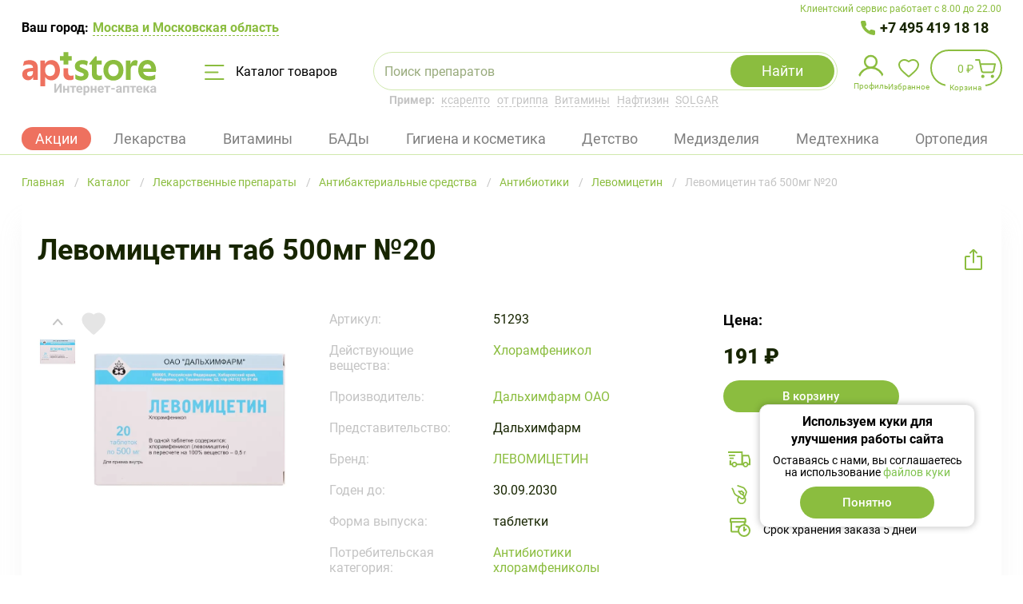

--- FILE ---
content_type: text/html; charset=UTF-8
request_url: https://aptstore.ru/catalog/p-levomitsetin-tab-500mg-20-88447/
body_size: 78869
content:

<!DOCTYPE html>
<html lang="ru">
<head>
	<meta charset="utf-8" />
	<meta http-equiv="X-UA-Compatible" content="IE=edge" />
	<meta name="viewport" content="width=device-width, initial-scale=1, user-scalable=no" />

	<meta http-equiv="Content-Type" content="text/html; charset=UTF-8" />
<meta name="description" content="Купить левомицетин таб 500мг №20 (арт. 51293) по цене 191 ₽ ⭐ в интернет аптеке Aptstore ✅ всегда в наличии ✅ Доставка от склада в пункт выдачи в Москве и Московской области круглосуточно" />
<script data-skip-moving="true">(function(w, d, n) {var cl = "bx-core";var ht = d.documentElement;var htc = ht ? ht.className : undefined;if (htc === undefined || htc.indexOf(cl) !== -1){return;}var ua = n.userAgent;if (/(iPad;)|(iPhone;)/i.test(ua)){cl += " bx-ios";}else if (/Windows/i.test(ua)){cl += ' bx-win';}else if (/Macintosh/i.test(ua)){cl += " bx-mac";}else if (/Linux/i.test(ua) && !/Android/i.test(ua)){cl += " bx-linux";}else if (/Android/i.test(ua)){cl += " bx-android";}cl += (/(ipad|iphone|android|mobile|touch)/i.test(ua) ? " bx-touch" : " bx-no-touch");cl += w.devicePixelRatio && w.devicePixelRatio >= 2? " bx-retina": " bx-no-retina";if (/AppleWebKit/.test(ua)){cl += " bx-chrome";}else if (/Opera/.test(ua)){cl += " bx-opera";}else if (/Firefox/.test(ua)){cl += " bx-firefox";}ht.className = htc ? htc + " " + cl : cl;})(window, document, navigator);</script>


<link href="/bitrix/cache/css/s1/template_main/kernel_main/kernel_main_v1.css?176915426210074" type="text/css"  rel="stylesheet" />
<link href="/bitrix/js/ui/design-tokens/dist/ui.design-tokens.min.css?175679602823463" type="text/css"  rel="stylesheet" />
<link href="/bitrix/js/ui/fonts/opensans/ui.font.opensans.min.css?16702452052320" type="text/css"  rel="stylesheet" />
<link href="/bitrix/js/main/popup/dist/main.popup.bundle.min.css?175679612228056" type="text/css"  rel="stylesheet" />
<link href="/bitrix/cache/css/s1/template_main/template_949873242d6d5b3b6f264f3e42d67979/template_949873242d6d5b3b6f264f3e42d67979_v1.css?1769154262691391" type="text/css"  data-template-style="true" rel="stylesheet" />
<link href="/bitrix/panel/main/popup.min.css?170896651620774" type="text/css"  data-template-style="true"  rel="stylesheet" />




<script type="extension/settings" data-extension="main.date">{"formats":{"FORMAT_DATE":"DD.MM.YYYY","FORMAT_DATETIME":"DD.MM.YYYY HH:MI:SS","SHORT_DATE_FORMAT":"d.m.Y","MEDIUM_DATE_FORMAT":"j M Y","LONG_DATE_FORMAT":"j F Y","DAY_MONTH_FORMAT":"j F","DAY_SHORT_MONTH_FORMAT":"j M","SHORT_DAY_OF_WEEK_MONTH_FORMAT":"D, j F","SHORT_DAY_OF_WEEK_SHORT_MONTH_FORMAT":"D, j M","DAY_OF_WEEK_MONTH_FORMAT":"l, j F","FULL_DATE_FORMAT":"l, j F  Y","SHORT_TIME_FORMAT":"H:i","LONG_TIME_FORMAT":"H:i:s"}}</script>
<script type="extension/settings" data-extension="currency.currency-core">{"region":"ru"}</script>



    <link rel="preconnect" href="https://cdn.diginetica.net/">
	<!-- Stylesheets -->
	<link rel="shortcut icon" type="image/x-icon" href="//cdn.aptstore.ru/local/templates/.default/favicon/favicon.ico?17072949209662" />
    <link rel="apple-touch-icon" sizes="60x60" href="//cdn.aptstore.ru/local/templates/.default/favicon/apple-touch-icon-60x60.png?1710342669448">
    <link rel="apple-touch-icon" sizes="76x76" href="//cdn.aptstore.ru/local/templates/.default/favicon/apple-touch-icon-76x76.png?1710342669605">
    <link rel="apple-touch-icon" sizes="120x120" href="//cdn.aptstore.ru/local/templates/.default/favicon/apple-touch-icon-120x120.png?1710342669810">
    <link rel="apple-touch-icon" sizes="144x144" href="//cdn.aptstore.ru/local/templates/.default/favicon/apple-touch-icon-144x144.png?17103426691056">
    <link rel="apple-touch-icon" sizes="152x152" href="//cdn.aptstore.ru/local/templates/.default/favicon/apple-touch-icon-152x152.png?17103426691027">
	<link rel="apple-touch-icon" sizes="180x180" href="//cdn.aptstore.ru/local/templates/.default/favicon/apple-touch-icon.png?1705490716973">
    <link rel="icon" type="image/png" sizes="48x48" href="//cdn.aptstore.ru/local/templates/.default/favicon/favicon-48x48.png?1707977635358">
    <link rel="icon" type="image/png" sizes="32x32" href="//cdn.aptstore.ru/local/templates/.default/favicon/favicon-32x32.png?1705306934207">
	<link rel="icon" type="image/png" sizes="16x16" href="//cdn.aptstore.ru/local/templates/.default/favicon/favicon-16x16.png?1705306934207">
	<link rel="mask-icon" href="//cdn.aptstore.ru/local/templates/.default/favicon/safari-pinned-tab.svg?1705490716420">
	<meta name="msapplication-TileColor" content="#da532c">
	<meta name="theme-color" content="#ffffff">

	<style>
		@font-face{font-family:FontAwesome;src:url("/local/templates/.default/fonts/fontawesome-webfont.eot?v=4.7.0");src:url("/local/templates/.default/fonts/fontawesome-webfont.eot?#iefix&v=4.7.0") format('embedded-opentype'),url("/local/templates/.default/fonts/fontawesome-webfont.woff2?v=4.7.0") format('woff2'),url("/local/templates/.default/fonts/fontawesome-webfont.woff?v=4.7.0") format('woff'),url("/local/templates/.default/fonts/fontawesome-webfont.ttf?v=4.7.0") format('truetype'),url("/local/templates/.default/fonts/fontawesome-webfont.svg?v=4.7.0#fontawesomeregular") format('svg');font-weight:400;font-style:normal}
		@font-face{font-family:Roboto;src:url("/local/templates/.default/fonts/Roboto-BlackItalic.woff2") format('woff2'),url("/local/templates/.default/fonts/Roboto-BlackItalic.woff") format('woff');font-weight:900;font-style:italic}
		@font-face{font-family:Roboto;src:url("/local/templates/.default/fonts/Roboto-Bold.woff2") format('woff2'),url("/local/templates/.default/fonts/Roboto-Bold.woff") format('woff');font-weight:700;font-style:normal}
		@font-face{font-family:Roboto;src:url("/local/templates/.default/fonts/Roboto-BoldItalic.woff2") format('woff2'),url("/local/templates/.default/fonts/Roboto-BoldItalic.woff") format('woff');font-weight:700;font-style:italic}
		@font-face{font-family:Roboto;src:url("/local/templates/.default/fonts/Roboto-LightItalic.woff2") format('woff2'),url("/local/templates/.default/fonts/Roboto-LightItalic.woff") format('woff');font-weight:300;font-style:italic}
		@font-face{font-family:Roboto;src:url("/local/templates/.default/fonts/Roboto-Regular.woff2") format('woff2'),url("/local/templates/.default/fonts/Roboto-Regular.woff") format('woff');font-weight:400;font-style:normal}
		@font-face{font-family:Roboto;src:url("/local/templates/.default/fonts/Roboto-ThinItalic.woff2") format('woff2'),url("/local/templates/.default/fonts/Roboto-ThinItalic.woff") format('woff');font-weight:100;font-style:italic}
		@font-face{font-family:Roboto;src:url("/local/templates/.default/fonts/Roboto-Black.woff2") format('woff2'),url("/local/templates/.default/fonts/Roboto-Black.woff") format('woff');font-weight:900;font-style:normal}
		@font-face{font-family:Roboto;src:url("/local/templates/.default/fonts/Roboto-MediumItalic.woff2") format('woff2'),url("/local/templates/.default/fonts/Roboto-MediumItalic.woff") format('woff');font-weight:500;font-style:italic}
		@font-face{font-family:Roboto;src:url("/local/templates/.default/fonts/Roboto-Thin.woff2") format('woff2'),url("/local/templates/.default/fonts/Roboto-Thin.woff") format('woff');font-weight:100;font-style:normal}
		@font-face{font-family:Roboto;src:url("/local/templates/.default/fonts/Roboto-Light.woff2") format('woff2'),url("/local/templates/.default/fonts/Roboto-Light.woff") format('woff');font-weight:300;font-style:normal}
		@font-face{font-family:Roboto;src:url("/local/templates/.default/fonts/Roboto-Italic.woff2") format('woff2'),url("/local/templates/.default/fonts/Roboto-Italic.woff") format('woff');font-weight:400;font-style:italic}
		@font-face{font-family:Roboto;src:url("/local/templates/.default/fonts/Roboto-Medium.woff2") format('woff2'),url("/local/templates/.default/fonts/Roboto-Medium.woff") format('woff');font-weight:500;font-style:normal}
	</style>

					
	<!-- Scripts -->
			    				    
	<meta property="og:title" content="Левомицетин таб 500мг №20 (арт. 51293) купить по цене 191 ₽ в интернет аптеке в Москве и Московской области — Aptstore" />
<meta property="og:description" content="Купить левомицетин таб 500мг №20 (арт. 51293) по цене 191 ₽ ⭐ в интернет аптеке Aptstore ✅ всегда в наличии ✅ Доставка от склада в пункт выдачи в Москве и Московской области круглосуточно"/>
<meta property="og:type" content="product" />
<meta property="og:url" content="https://aptstore.ru/catalog/p-levomitsetin-tab-500mg-20-88447/" />
<meta property="og:image" content="https://cdn.aptstore.ru/upload/iblock/ead/levomitsetin-tab-500mg-20_preview_88447.jpg?167171984521187" />
<meta property="og:image:type" content="image/jpeg" /><script type="application/ld+json">{"@context":"https://schema.org","@type":"Product","description":"Купить левомицетин таб 500мг №20 (арт. 51293) по цене 191 ₽ ⭐ в интернет аптеке Aptstore ✅ всегда в наличии ✅ Доставка от склада в пункт выдачи в Москве и Московской области круглосуточно","name":"Левомицетин таб 500мг №20 (арт. 51293) купить по цене 191 ₽ в интернет аптеке в Москве и Московской области — Aptstore","image":{"@type":"ImageObject","url":"https://aptstore.ru/upload/iblock/ead/levomitsetin-tab-500mg-20_preview_88447.jpg","height":"200","width":"200"},"offers":{"@type":"Offer","url":"https://aptstore.ru/catalog/p-levomitsetin-tab-500mg-20-88447/","availability":"http://schema.org/InStock","price":191,"priceCurrency":"RUB"}}</script><link rel="canonical" href="https://aptstore.ru/catalog/p-levomitsetin-tab-500mg-20-88447/" />
	
<!-- Yandex.Metrika counter -->
<noscript>
    <div><img src="data:image/svg+xml,%3Csvg%20width=%2210%22%20height=%2210%22%20xmlns=%22http://www.w3.org/2000/svg%22%20viewBox=%220%200%2010%2010%22%3E%3C/svg%3E" style="position:absolute; left:-9999px;" alt="" data-src="https://mc.yandex.ru/watch/53725987" class="iis-lazyload" /></div>
</noscript>
<!-- /Yandex.Metrika counter -->

<!-- Google Tag Manager -->
<!-- End Google Tag Manager -->

<!-- Google Tag Manager (noscript) -->
<noscript>
    <iframe height="0" width="0" style="display:none;visibility:hidden" data-src="https://www.googletagmanager.com/ns.html?id=GTM-P9XQR38" class="iis-lazyload"></iframe>
</noscript>
<!-- End Google Tag Manager (noscript) -->

<!--diginetica-->
<!--diginetica-->

	<title>Левомицетин таб 500мг №20 (арт. 51293) купить по цене 191 ₽ в интернет аптеке в Москве и Московской области — Aptstore</title>
</head>
<body>

<!-- Google Tag Manager (noscript) -->
<noscript>
    <iframe height="0" width="0"
            style="display:none;visibility:hidden" data-src="https://www.googletagmanager.com/ns.html?id=GTM-P9XQR38" class="iis-lazyload"></iframe>
</noscript>
<!-- End Google Tag Manager (noscript) -->





<div class="root">
<header class="site-header">
	<div class="container--header">
		<div class="site-header__support">Клиентский сервис работает с 8.00 до 22.00</div>
	</div>
	<div class="container">
		<div class="site-header__wrapper">
			<div class="site-header__container">
				<div class="site-header__preambule">
    <div class="site-header__town-selector">
        Ваш город:
        <button onclick="BX.Event.EventEmitter.emit('Impulsit:FivePostSelectCity:setDataLayerEvent', {event: 'header_select_city', eventCategory: 'header'})" type="button" class="site-header__town-selector-button" data-open-modal="show-city-popup">            <span class="site-header__town-selector-underline">
                <!--'start_frame_cache_1L8VKQ'-->Москва и Московская область<!--'end_frame_cache_1L8VKQ'-->            </span>
        </button>
    </div>
    <div class="site-header__phone site-header__phone--one">
        <a onclick="setDataLayerData({event: 'main_number_click', eventCategory: 'main_number'})" href="tel:+7 495 419 18 18">
            +7 495 419 18 18
        </a>
    </div>
    </div>

<div class="modal-window" data-modal-window>
    <div class="modal-window__frame" data-modal="show-city-popup">
        <div class="modal-window__content" id="bx_20734721_container">
            <div class="town-selector">
                <p class="town-selector__header">Выберите город</p>

                <button type="button" class="town-selector__close" data-close>Закрыть</button>
                <div class="town-selector__current-value">Ваш город: <strong>Москва и Московская область</strong></div>
                <div class="town-selector__field">
                    <input class="town-selector__input" :class="{notempty: search}" type="text" v-model="search" @compositionupdate="compositionUpdate($event)" placeholder="Напишите город">
                    <button type="button" class="town-selector__clear" @click="search = ''">Очистить</button>
                </div>
                <div class="town-selector__list">
                    <div class="scrollable-area">
                        <ul class="town-selector__items" v-if="locations.favorites && locations.favorites.length > 0">
                            <li class="town-selector__item" v-for="(location, index) in locations.favorites">
                                <button type="button" class="town-selector__town" @click.prevent="selectLocation(location)">
                                    <strong>{{location.name}}</strong><span v-if="location.parentName">, {{location.parentName}}</span>
                                </button>
                            </li>
                        </ul>
                        <ul v-else="">
                            <li>Город не найден</li>
                        </ul>
                    </div>
                </div>
                <p class="town-selector__note">Не нашли свой город? Воспользуйтесь поиском</p>
            </div>
        </div>
    </div>
</div>

				<div class="site-header__items">
					<a onclick="setDataLayerData({event: 'main_click', eventCategory: 'main'}, 768)" href="/">
						<img class="site-header__logo iis-lazyload" src="data:image/svg+xml,%3Csvg%20width=%2210%22%20height=%2210%22%20xmlns=%22http://www.w3.org/2000/svg%22%20viewBox=%220%200%2010%2010%22%3E%3C/svg%3E" alt="Интернет-аптека AptStore — сервис заказа лекарств" title="Интернет-аптека AptStore — сервис заказа лекарств" data-src="//cdn.aptstore.ru/local/templates/.default/img/logoUpdate.svg?166866878114917" />
											</a>

					<button onclick="setDataLayerData({event: 'main_catalog', eventCategory: 'catalog'})" type="button" class="site-header__catalog-button" data-open-catalog>
						<svg class="site-header__catalog-icon" viewBox="0 0 25 19" fill="none" xmlns="http://www.w3.org/2000/svg"><path d="M1 1h22.5M1 9.5h15.5M1 18h22.5" stroke="#8BBD3F" stroke-width="2" stroke-linecap="round" /></svg>
						Каталог товаров
					</button>

                    <div class="site-header__mob-wrapper">
                        <button type="button" class="site-header__mob-button" data-open-mob-menu-btn>
                            <svg width="40" height="40" viewBox="0 0 40 40" fill="none" xmlns="http://www.w3.org/2000/svg">
                                <rect x="9" y="12" width="22" height="2" rx="1" fill="#8BBD3F"/>
                                <rect x="9" y="19" width="22" height="2" rx="1" fill="#8BBD3F"/>
                                <rect x="9" y="26" width="22" height="2" rx="1" fill="#8BBD3F"/>
                                <rect x="0.5" y="0.5" width="39" height="39" rx="19.5" stroke="#8BBD3F"/>
                            </svg>

                        </button>

                        	<div class="site-header__search">
		<div id="title-search" class="search-form">
			<form class="search-form__form" action="/catalog/">
				<div class="search-form__field">
					<input id="title-search-input" class="search-form__input" type="text" name="q" placeholder="Поиск препаратов" value="" autocomplete="off" />
					<input class="search-form__input search-input-hints" type="text" value="" />
					<button class="search-form__clear" type="button" data-st-btm="clear">Очистить</button>
				</div>
                <div class="search-form__loading"></div>
				<button class="search-form__submit" name="s" type="submit" value="Y">Найти</button>
				<button class="search-form__cancel" type="button" data-st-btm="cancel">Отмена</button>

							</form>

			<div class="search-form__results" data-st-container="result"></div>

			<div class="search-location" data-st-container="location"><ul class="search-location__list"><li class="search-location__item search-location__item--all"><button type="button" class="search-location__button checked" data-st-btm="location" data-st-itemId="ALL">Искать везде</button></li><li class="search-location__item"><button type="button" class="search-location__button" data-st-btm="location" data-st-itemId="28">Лекарственные препараты</button></li><li class="search-location__item"><button type="button" class="search-location__button" data-st-btm="location" data-st-itemId="76">Витамины</button></li><li class="search-location__item"><button type="button" class="search-location__button" data-st-btm="location" data-st-itemId="32">БАД</button></li><li class="search-location__item"><button type="button" class="search-location__button" data-st-btm="location" data-st-itemId="34">Гигиена и косметика</button></li><li class="search-location__item"><button type="button" class="search-location__button" data-st-btm="location" data-st-itemId="44">Медицинские изделия и предметы ухода</button></li><li class="search-location__item"><button type="button" class="search-location__button" data-st-btm="location" data-st-itemId="36">Медицинская техника (приборы)</button></li><li class="search-location__item"><button type="button" class="search-location__button" data-st-btm="location" data-st-itemId="49">Мама и малыш</button></li><li class="search-location__item"><button type="button" class="search-location__button" data-st-btm="location" data-st-itemId="103">Ортопедические изделия</button></li><li class="search-location__item"><button type="button" class="search-location__button" data-st-btm="location" data-st-itemId="168">Наборы</button></li><li class="search-location__item"><button type="button" class="search-location__button" data-st-btm="location" data-st-itemId="30">Диета, спорт, питание</button></li><li class="search-location__item"><button type="button" class="search-location__button" data-st-btm="location" data-st-itemId="153">Разное</button></li><li class="search-location__item"><button type="button" class="search-location__button" data-st-btm="location" data-st-itemId="445">Упаковка</button></li></ul></div>		</div>

		<div class="site-header__search-hint"><strong>Пример:</strong>
                                                <a class="site-header__search-example" href="/product/ksarelto/" data-fill-search-example="ксарелто">ксарелто</a>
                                    <a class="site-header__search-example" href="/catalog/c-lekarstvennye-preparaty/preparaty-pri-prostudnykh-zabolevaniyakh-i-grippe/" data-fill-search-example="от гриппа">от гриппа</a>
                                    <a class="site-header__search-example" href="/catalog/c-vitaminy/" data-fill-search-example="Витамины">Витамины</a>
                                    <a class="site-header__search-example" href="/product/naftizin/" data-fill-search-example="Нафтизин">Нафтизин</a>
                                    <a class="site-header__search-example" href="/brand/solgar/" data-fill-search-example="SOLGAR">SOLGAR</a>
                            		</div>
	</div>
                    </div>

					<div class="site-header__shop-widget">
						<ul class="shop-widget">
							<li class="shop-widget__item">
    <button type="button" class="shop-widget__link shop-widget__link--profile" data-open-modal="signin">
        <img class="shop-widget__link--profile-img iis-lazyload" src="data:image/svg+xml,%3Csvg%20width=%2210%22%20height=%2210%22%20xmlns=%22http://www.w3.org/2000/svg%22%20viewBox=%220%200%2010%2010%22%3E%3C/svg%3E" data-src="//cdn.aptstore.ru/local/templates/.default/css/components/mobile-navigator/profile.svg?1668668781375">
        <span class="shop-widget__label">Профиль</span>
        <span class="shop-widget__notification shop-widget__notification-padding"
              style=" " data-user-new-order="count"
        >
            <sup>0            </sup>
        </span>
    </button>

    <div class="shop-widget__profile">
        <div class="shop-aside shop-aside--compact">
            <div class="shop-aside__username">
                Пользователь            </div>

                            <ul class="shop-aside__list">
                                            
                        
                        <li class="shop-aside__item">
                                                            <a class="shop-aside__link"
                                   href="/personal/favorites/"
                                >
                                    Избранное                                </a>
                            
                                                            <span class="shop-aside__sum"  data-favorites="count" > (<sup>0</sup>)</span>
                                                    </li>
                                            
                        
                        <li class="shop-aside__item">
                                                            <button onclick="setDataLayerData({event: 'main_login_step_1', eventCategory: 'main_login'}, null, '/')"
                                        type="button"
                                        class="button button--size-large button--theme-light button--full-width shop-aside__link shop-aside__btn"
                                        data-open-modal="signin"
                                >
                                    Войти                                </button>
                            
                                                    </li>
                                    </ul>
                    </div>
   </div>
</li>


							<li class="shop-widget__item"><a href="/personal/favorites/" class="shop-widget__link shop-widget__link--favorite" data-favorites="count" title="Избранное"><span class="shop-widget__label">Избранное</span><span class="shop-widget__notification"><sup>0</sup></span></a></li>
							
<li id="bx_basketFKauiI" class="shop-widget__item">
	<!--'start_frame_cache_bx_basketFKauiI'--><a onclick="setDataLayerData({event: 'to_cart', eventCategory: 'to_cart'})" href="/personal/cart/" class="shop-widget__link shop-widget__link--shop shop-widget__link--bordered shop-widget__link--contented" title="В вашей корзине 0 позиций"><span class="shop-widget__content">0 ₽</span><span class="shop-widget__label">Корзина</span><span class="shop-widget__notification"><sup>0</sup></span></a><!--'end_frame_cache_bx_basketFKauiI'--></li>
						</ul>
					</div>

                    <div class="site-header__phone-mobile" data-site-header-mobile-wrapper=""><div class="site-header__mobile-inner" data-site-header-mobile-inner=""><div class="site-header__mobile-body"><div class="site-header__mobile-header"><a href="/"><img class="site-header__logo iis-lazyload" src="data:image/svg+xml,%3Csvg%20width=%2210%22%20height=%2210%22%20xmlns=%22http://www.w3.org/2000/svg%22%20viewBox=%220%200%2010%2010%22%3E%3C/svg%3E" alt="Интернет-аптека AptStore — сервис заказа лекарств" title="Интернет-аптека AptStore — сервис заказа лекарств" data-src="//cdn.aptstore.ru/local/templates/.default/img/logoUpdate.svg?166866878114917" /></a><div class="site-header__mobile-icon" data-site-header-mobile-close=""></div></div><div class="site-header__mobile-support">Клиентский сервис работает с 8.00 до 22.00</div>                <div class="site-header__mobile-phone"><a onclick="setDataLayerData({event: 'mobile_main_number_click', eventCategory: 'mobile_main_number'})" href="tel:+74954191818">+7 495 419 18 18</a></div>
                                    </div>
    </div>
</div>
                </div>

                
<div class="site-header__tags">
    <ul class="header-tags">
        <li class="header-tags__tag" data-tag="Акции">
            <a onclick="setDataLayerData({event: 'main_section_action', eventCategory: 'main_section'})" href="/aktsii/" class="header-tag__link header-tag__active">
                Акции            </a>
        </li>
        <li class="header-tags__tag" data-tag="Лекарственные препараты">
            <a href="/catalog/c-lekarstvennye-preparaty/" class="header-tag__link ">
                Лекарства            </a>
        </li>
        <li class="header-tags__tag" data-tag="Витамины">
            <a href="/catalog/c-vitaminy/" class="header-tag__link ">
                Витамины            </a>
        </li>
        <li class="header-tags__tag" data-tag="БАД">
            <a href="/catalog/c-bad/" class="header-tag__link ">
                БАДы            </a>
        </li>
        <li class="header-tags__tag" data-tag="Гигиена и косметика">
            <a href="/catalog/c-gigiena-i-kosmetika/" class="header-tag__link ">
                Гигиена и косметика            </a>
        </li>
        <li class="header-tags__tag" data-tag="Мама и малыш">
            <a href="/catalog/c-mama-i-malysh/" class="header-tag__link ">
                Детство            </a>
        </li>
        <li class="header-tags__tag" data-tag="Медицинские изделия и предметы ухода">
            <a href="/catalog/c-meditsinskie-izdeliya/" class="header-tag__link ">
                Медизделия            </a>
        </li>
        <li class="header-tags__tag" data-tag="Медицинская техника (приборы)">
            <a href="/catalog/c-meditsinskie-pribory/" class="header-tag__link ">
                Медтехника            </a>
        </li>
        <li class="header-tags__tag" data-tag="Ортопедические изделия">
            <a href="/catalog/c-ortopedicheskie-izdeliya/" class="header-tag__link ">
                Ортопедия            </a>
        </li>
    </ul>
        <ul class="header-subtags"  data-sub-tag="Лекарственные препараты">
                    <li class="header-subtags__tag">
                <a class="header-subtags__tag-link" href="/catalog/c-lekarstvennye-preparaty/rastitelnye-naturalnye-preparaty/">
                    Растительные препараты                </a>
            </li>
                    <li class="header-subtags__tag">
                <a class="header-subtags__tag-link" href="/catalog/c-lekarstvennye-preparaty/krov-i-krovoobrashchenie/">
                    Кровь и кровообращение                </a>
            </li>
                    <li class="header-subtags__tag">
                <a class="header-subtags__tag-link" href="/catalog/c-lekarstvennye-preparaty/antibakterialnye-preparaty/">
                    Антибактериальные средства                </a>
            </li>
                    <li class="header-subtags__tag">
                <a class="header-subtags__tag-link" href="/catalog/c-lekarstvennye-preparaty/dykhatelnaya-sistema/">
                    Дыхательная система                </a>
            </li>
                    <li class="header-subtags__tag">
                <a class="header-subtags__tag-link" href="/catalog/c-lekarstvennye-preparaty/pishchevaritelnyy-trakt-i-obmen-veshchestv/">
                    Система обмена веществ                </a>
            </li>
                    <li class="header-subtags__tag">
                <a class="header-subtags__tag-link" href="/catalog/c-lekarstvennye-preparaty/gomeopaticheskie-preparaty/">
                    Гомеопатические препараты                </a>
            </li>
                    <li class="header-subtags__tag">
                <a class="header-subtags__tag-link" href="/catalog/c-lekarstvennye-preparaty/mochepolovaya-sistema/">
                    Мочеполовая система                </a>
            </li>
                    <li class="header-subtags__tag">
                <a class="header-subtags__tag-link" href="/catalog/c-lekarstvennye-preparaty/obezbolivayushchie-preparaty/">
                    Обезболивающие препараты                </a>
            </li>
                    <li class="header-subtags__tag">
                <a class="header-subtags__tag-link" href="/catalog/c-lekarstvennye-preparaty/nervnaya-sistema/">
                    Нервная система                </a>
            </li>
                    <li class="header-subtags__tag">
                <a class="header-subtags__tag-link" href="/catalog/c-lekarstvennye-preparaty/dermatologicheskie-preparaty/">
                    Дерматологические препараты                </a>
            </li>
                    <li class="header-subtags__tag">
                <a class="header-subtags__tag-link" href="/catalog/c-lekarstvennye-preparaty/kostno-myshechnaya-sistema/">
                    Костно-мышечная система                </a>
            </li>
                    <li class="header-subtags__tag">
                <a class="header-subtags__tag-link" href="/catalog/c-lekarstvennye-preparaty/serdechno-sosudistye-preparaty/">
                    Сердечно-сосудистые препараты                </a>
            </li>
                    <li class="header-subtags__tag">
                <a class="header-subtags__tag-link" href="/catalog/c-lekarstvennye-preparaty/organy-chuvstv-zrenie-slukh/">
                    Препараты для слуха и зрения                </a>
            </li>
                    <li class="header-subtags__tag">
                <a class="header-subtags__tag-link" href="/catalog/c-lekarstvennye-preparaty/immunomoduliruyushchie-preparaty-i-immunodepressanty/">
                    Препараты для иммунитета                </a>
            </li>
                    <li class="header-subtags__tag">
                <a class="header-subtags__tag-link" href="/catalog/c-lekarstvennye-preparaty/gormonalnye-preparaty/">
                    Гормональные заболевания                </a>
            </li>
                    <li class="header-subtags__tag">
                <a class="header-subtags__tag-link" href="/catalog/c-lekarstvennye-preparaty/vrednye-privychki/">
                    Средства от алкоголизма и курения                </a>
            </li>
                    <li class="header-subtags__tag">
                <a class="header-subtags__tag-link" href="/catalog/c-lekarstvennye-preparaty/protivoallergicheskie-preparaty/">
                    Противоаллергические препараты                </a>
            </li>
                    <li class="header-subtags__tag">
                <a class="header-subtags__tag-link" href="/catalog/c-lekarstvennye-preparaty/protivovospalitelnye-preparaty/">
                    Противовоспалительные препараты                </a>
            </li>
                    <li class="header-subtags__tag">
                <a class="header-subtags__tag-link" href="/catalog/c-lekarstvennye-preparaty/protivogribkovye-preparaty/">
                    Противогрибковые препараты                </a>
            </li>
                    <li class="header-subtags__tag">
                <a class="header-subtags__tag-link" href="/catalog/c-lekarstvennye-preparaty/protivoopukholevye-preparaty/">
                    Противоопухолевые препараты                </a>
            </li>
                    <li class="header-subtags__tag">
                <a class="header-subtags__tag-link" href="/catalog/c-lekarstvennye-preparaty/preparaty-pri-prostudnykh-zabolevaniyakh-i-grippe/">
                    Препараты при простудных заболеваниях и гриппе                </a>
            </li>
                    <li class="header-subtags__tag">
                <a class="header-subtags__tag-link" href="/catalog/c-lekarstvennye-preparaty/preparaty-dlya-lecheniya-gemorroya/">
                    Препараты для лечения геморроя                </a>
            </li>
                    <li class="header-subtags__tag">
                <a class="header-subtags__tag-link" href="/catalog/c-lekarstvennye-preparaty/rastvory-dlya-parenteralnogo-pitaniya/">
                    Вспомогательные средства                </a>
            </li>
                    <li class="header-subtags__tag">
                <a class="header-subtags__tag-link" href="/catalog/c-lekarstvennye-preparaty/protivoparazitarnye-preparaty/">
                    Противопаразитарные препараты                </a>
            </li>
                    <li class="header-subtags__tag">
                <a class="header-subtags__tag-link" href="/catalog/c-lekarstvennye-preparaty/stomatologicheskie-preparaty/">
                    Стоматологические препараты                </a>
            </li>
                    <li class="header-subtags__tag">
                <a class="header-subtags__tag-link" href="/catalog/c-lekarstvennye-preparaty/pishchevaritelnaya-sistema/">
                    Пищеварительная система                </a>
            </li>
                    <li class="header-subtags__tag">
                <a class="header-subtags__tag-link" href="/catalog/c-lekarstvennye-preparaty/akusherstvo-i-ginekologiya/">
                    Акушерство и гинекология                </a>
            </li>
                    <li class="header-subtags__tag">
                <a class="header-subtags__tag-link" href="/catalog/c-lekarstvennye-preparaty/lechenie-diabeta/">
                    Лечение диабета                </a>
            </li>
            </ul>
    <ul class="header-subtags"  data-sub-tag="Витамины">
                    <li class="header-subtags__tag">
                <a class="header-subtags__tag-link" href="/catalog/c-vitaminy/vitaminnye-preparaty/">
                    Витаминные препараты                </a>
            </li>
                    <li class="header-subtags__tag">
                <a class="header-subtags__tag-link" href="/catalog/c-vitaminy/vitaminnye-kompleksy/">
                    Витаминные комплексы                </a>
            </li>
                    <li class="header-subtags__tag">
                <a class="header-subtags__tag-link" href="/catalog/c-vitaminy/polivitaminnye-preparaty/">
                    Поливитаминные препараты                </a>
            </li>
                    <li class="header-subtags__tag">
                <a class="header-subtags__tag-link" href="/catalog/c-vitaminy/vitamin-s/">
                    Витамин С                </a>
            </li>
                    <li class="header-subtags__tag">
                <a class="header-subtags__tag-link" href="/catalog/c-vitaminy/vitaminy-a-i-e/">
                    Витамины А и E                </a>
            </li>
                    <li class="header-subtags__tag">
                <a class="header-subtags__tag-link" href="/catalog/c-vitaminy/vitamin-b/">
                    Витамин B                </a>
            </li>
                    <li class="header-subtags__tag">
                <a class="header-subtags__tag-link" href="/catalog/c-vitaminy/vitamin-d/">
                    Витамин D                </a>
            </li>
                    <li class="header-subtags__tag">
                <a class="header-subtags__tag-link" href="/catalog/c-vitaminy/vitaminy-s-zhelezom/">
                    Витамины с железом                </a>
            </li>
                    <li class="header-subtags__tag">
                <a class="header-subtags__tag-link" href="/catalog/c-vitaminy/vitaminy-s-kaltsiem/">
                    Витамины с кальцием                </a>
            </li>
                    <li class="header-subtags__tag">
                <a class="header-subtags__tag-link" href="/catalog/c-vitaminy/vitaminy-s-magniem/">
                    Витамины с магнием                </a>
            </li>
                    <li class="header-subtags__tag">
                <a class="header-subtags__tag-link" href="/catalog/c-vitaminy/vitaminy-s-tsinkom/">
                    Витамины с цинком                </a>
            </li>
                    <li class="header-subtags__tag">
                <a class="header-subtags__tag-link" href="/catalog/c-vitaminy/vitaminy-s-selenom/">
                    Витамины с селеном                </a>
            </li>
                    <li class="header-subtags__tag">
                <a class="header-subtags__tag-link" href="/catalog/c-vitaminy/dlya-beremennykh-i-kormyashchikh-/">
                    Для беременных и кормящих                </a>
            </li>
                    <li class="header-subtags__tag">
                <a class="header-subtags__tag-link" href="/catalog/c-vitaminy/omega-3-/">
                    Рыбий жир и Омега – 3                </a>
            </li>
                    <li class="header-subtags__tag">
                <a class="header-subtags__tag-link" href="/catalog/c-vitaminy/dlya-detey/">
                    Для детей                </a>
            </li>
            </ul>
    <ul class="header-subtags"  data-sub-tag="БАД">
                    <li class="header-subtags__tag">
                <a class="header-subtags__tag-link" href="/catalog/c-bad/vitaminnye-dobavki-dlya-muzhchin/">
                    Для мужчин                </a>
            </li>
                    <li class="header-subtags__tag">
                <a class="header-subtags__tag-link" href="/catalog/c-bad/fitochay-chay/">
                    Фиточай/чай                </a>
            </li>
                    <li class="header-subtags__tag">
                <a class="header-subtags__tag-link" href="/catalog/c-bad/gematogen-i-batonchiki/">
                    Гематоген и батончики                </a>
            </li>
                    <li class="header-subtags__tag">
                <a class="header-subtags__tag-link" href="/catalog/c-bad/vitaminnye-dobavki-dlya-glaz/">
                    Для глаз                </a>
            </li>
                    <li class="header-subtags__tag">
                <a class="header-subtags__tag-link" href="/catalog/c-bad/pivnye-drozhzhi/">
                    Пивные дрожжи                </a>
            </li>
                    <li class="header-subtags__tag">
                <a class="header-subtags__tag-link" href="/catalog/c-bad/korrektsiya-vesa/">
                    Коррекция веса                </a>
            </li>
                    <li class="header-subtags__tag">
                <a class="header-subtags__tag-link" href="/catalog/c-bad/probiotiki/">
                    Пробиотики                </a>
            </li>
                    <li class="header-subtags__tag">
                <a class="header-subtags__tag-link" href="/catalog/c-bad/pri-prostude/">
                    При простуде                </a>
            </li>
                    <li class="header-subtags__tag">
                <a class="header-subtags__tag-link" href="/catalog/c-bad/dlya-sustavov-/">
                    Для суставов и костей                </a>
            </li>
                    <li class="header-subtags__tag">
                <a class="header-subtags__tag-link" href="/catalog/c-bad/sakharnyy-diabet/">
                    Сахарный диабет                </a>
            </li>
                    <li class="header-subtags__tag">
                <a class="header-subtags__tag-link" href="/catalog/c-bad/dlya-nervnoy-sistemy/">
                    Для нервной системы                </a>
            </li>
                    <li class="header-subtags__tag">
                <a class="header-subtags__tag-link" href="/catalog/c-bad/dlya-serdtsa-i-sosudov/">
                    Для сердца и сосудов                </a>
            </li>
                    <li class="header-subtags__tag">
                <a class="header-subtags__tag-link" href="/catalog/c-bad/dlya-mochepolovoy-sistemy/">
                    Для мочеполовой системы                </a>
            </li>
                    <li class="header-subtags__tag">
                <a class="header-subtags__tag-link" href="/catalog/c-bad/dlya-pecheni/">
                    Для печени                </a>
            </li>
                    <li class="header-subtags__tag">
                <a class="header-subtags__tag-link" href="/catalog/c-bad/dlya-zhenshchin/">
                    Для женщин                </a>
            </li>
                    <li class="header-subtags__tag">
                <a class="header-subtags__tag-link" href="/catalog/c-bad/dlya-ochishcheniya-organizma/">
                    Для пищеварения и очищения организма                </a>
            </li>
                    <li class="header-subtags__tag">
                <a class="header-subtags__tag-link" href="/catalog/c-bad/dlya-kozhi-volos-nogtey/">
                    Для кожи, волос, ногтей                </a>
            </li>
                    <li class="header-subtags__tag">
                <a class="header-subtags__tag-link" href="/catalog/c-bad/polivitaminnye-kompleksy/">
                    Поливитаминные комплексы                </a>
            </li>
                    <li class="header-subtags__tag">
                <a class="header-subtags__tag-link" href="/catalog/c-bad/dlya-pamyati/">
                    Для памяти                </a>
            </li>
                    <li class="header-subtags__tag">
                <a class="header-subtags__tag-link" href="/catalog/c-bad/dlya-immuniteta/">
                    Для иммунитета                </a>
            </li>
                    <li class="header-subtags__tag">
                <a class="header-subtags__tag-link" href="/catalog/c-bad/toniziruyushchie/">
                    Тонизирующие                </a>
            </li>
                    <li class="header-subtags__tag">
                <a class="header-subtags__tag-link" href="/catalog/c-bad/balzamy-i-siropy/">
                    Бальзамы и сиропы                </a>
            </li>
                    <li class="header-subtags__tag">
                <a class="header-subtags__tag-link" href="/catalog/c-bad/l-karnitin/">
                    L-карнитин                </a>
            </li>
                    <li class="header-subtags__tag">
                <a class="header-subtags__tag-link" href="/catalog/c-bad/dlya-shchitovidnoy-zhelezy/">
                    Для щитовидной железы                </a>
            </li>
            </ul>
    <ul class="header-subtags"  data-sub-tag="Гигиена и косметика">
                    <li class="header-subtags__tag">
                <a class="header-subtags__tag-link" href="/catalog/c-gigiena-i-kosmetika/ukhod-za-telom/">
                    Уход за телом                </a>
            </li>
                    <li class="header-subtags__tag">
                <a class="header-subtags__tag-link" href="/catalog/c-gigiena-i-kosmetika/zhenskaya-gigiena/">
                    Женская гигиена                </a>
            </li>
                    <li class="header-subtags__tag">
                <a class="header-subtags__tag-link" href="/catalog/c-gigiena-i-kosmetika/masla-efirnye-kosmeticheskie/">
                    Масла эфирные, косметические                </a>
            </li>
                    <li class="header-subtags__tag">
                <a class="header-subtags__tag-link" href="/catalog/c-gigiena-i-kosmetika/sredstva-gigieny/">
                    Средства для ежедневной гигиены                </a>
            </li>
                    <li class="header-subtags__tag">
                <a class="header-subtags__tag-link" href="/catalog/c-gigiena-i-kosmetika/sredstva-gigieny-i-kosmetiki/">
                    Косметические средства                </a>
            </li>
                    <li class="header-subtags__tag">
                <a class="header-subtags__tag-link" href="/catalog/c-gigiena-i-kosmetika/ukhod-za-nogami/">
                    Уход за ногами                </a>
            </li>
                    <li class="header-subtags__tag">
                <a class="header-subtags__tag-link" href="/catalog/c-gigiena-i-kosmetika/ukhod-za-volosami/">
                    Уход за волосами                </a>
            </li>
                    <li class="header-subtags__tag">
                <a class="header-subtags__tag-link" href="/catalog/c-gigiena-i-kosmetika/mylo-i-sredstva-dlya-vanny-i-dusha/">
                    Мыло и средства для ванны и душа                </a>
            </li>
                    <li class="header-subtags__tag">
                <a class="header-subtags__tag-link" href="/catalog/c-gigiena-i-kosmetika/ukhod-za-rukami-i-nogtyami/">
                    Уход за руками и ногтями                </a>
            </li>
                    <li class="header-subtags__tag">
                <a class="header-subtags__tag-link" href="/catalog/c-gigiena-i-kosmetika/ukhod-za-litsom/">
                    Уход за лицом                </a>
            </li>
                    <li class="header-subtags__tag">
                <a class="header-subtags__tag-link" href="/catalog/c-gigiena-i-kosmetika/ukhod-za-polostyu-rta/">
                    Уход за полостью рта                </a>
            </li>
                    <li class="header-subtags__tag">
                <a class="header-subtags__tag-link" href="/catalog/c-gigiena-i-kosmetika/ukhod-za-gubami/">
                    Уход за губами                </a>
            </li>
                    <li class="header-subtags__tag">
                <a class="header-subtags__tag-link" href="/catalog/c-gigiena-i-kosmetika/massazh-i-rasslablenie/">
                    Массаж и расслабление                </a>
            </li>
                    <li class="header-subtags__tag">
                <a class="header-subtags__tag-link" href="/catalog/c-gigiena-i-kosmetika/sredstva-dlya-zashchity-ot-solntsa-i-dlya-zagara/">
                    Средства для защиты от солнца и для загара                </a>
            </li>
                    <li class="header-subtags__tag">
                <a class="header-subtags__tag-link" href="/catalog/c-gigiena-i-kosmetika/muzhskaya-gigiena/">
                    Мужская гигиена                </a>
            </li>
            </ul>
    <ul class="header-subtags"  data-sub-tag="Мама и малыш">
                    <li class="header-subtags__tag">
                <a class="header-subtags__tag-link" href="/catalog/c-mama-i-malysh/beremennym-i-kormyashchim-mamam/">
                    Беременным и кормящим мамам                </a>
            </li>
                    <li class="header-subtags__tag">
                <a class="header-subtags__tag-link" href="/catalog/c-mama-i-malysh/detskaya-gigiena-i-ukhod/">
                    Детская гигиена и уход                </a>
            </li>
                    <li class="header-subtags__tag">
                <a class="header-subtags__tag-link" href="/catalog/c-mama-i-malysh/vse-dlya-kormleniya-detey/">
                    Все для кормления детей                </a>
            </li>
                    <li class="header-subtags__tag">
                <a class="header-subtags__tag-link" href="/catalog/c-mama-i-malysh/detskoe-pitanie/">
                    Детское питание                </a>
            </li>
                    <li class="header-subtags__tag">
                <a class="header-subtags__tag-link" href="/catalog/c-mama-i-malysh/podguzniki-i-pelenki/">
                    Подгузники и пеленки                </a>
            </li>
            </ul>
    <ul class="header-subtags"  data-sub-tag="Медицинские изделия и предметы ухода">
                    <li class="header-subtags__tag">
                <a class="header-subtags__tag-link" href="/catalog/c-meditsinskie-izdeliya/testy-diagnosticheskie/">
                    Тесты диагностические                </a>
            </li>
                    <li class="header-subtags__tag">
                <a class="header-subtags__tag-link" href="/catalog/c-meditsinskie-izdeliya/ukhod-za-bolnymi/">
                    Уход за больными                </a>
            </li>
                    <li class="header-subtags__tag">
                <a class="header-subtags__tag-link" href="/catalog/c-meditsinskie-izdeliya/rastvory-dlya-linz-i-glaz/">
                    Растворы для линз и глаз                </a>
            </li>
                    <li class="header-subtags__tag">
                <a class="header-subtags__tag-link" href="/catalog/c-meditsinskie-izdeliya/raskhodnye-izdeliya/">
                    Расходные изделия                </a>
            </li>
                    <li class="header-subtags__tag">
                <a class="header-subtags__tag-link" href="/catalog/c-meditsinskie-izdeliya/prezervativy-gel-smazki/">
                    Презервативы, гель-смазки                </a>
            </li>
                    <li class="header-subtags__tag">
                <a class="header-subtags__tag-link" href="/catalog/c-meditsinskie-izdeliya/applikatory-kuznetsova/">
                    Массаж и релаксация                </a>
            </li>
                    <li class="header-subtags__tag">
                <a class="header-subtags__tag-link" href="/catalog/c-meditsinskie-izdeliya/aptechki/">
                    Аптечки                </a>
            </li>
                    <li class="header-subtags__tag">
                <a class="header-subtags__tag-link" href="/catalog/c-meditsinskie-izdeliya/perevyazochnye-materialy/">
                    Перевязочные материалы                </a>
            </li>
                    <li class="header-subtags__tag">
                <a class="header-subtags__tag-link" href="/catalog/c-meditsinskie-izdeliya/izdeliya-iz-reziny/">
                    Изделия из резины                </a>
            </li>
                    <li class="header-subtags__tag">
                <a class="header-subtags__tag-link" href="/catalog/c-meditsinskie-izdeliya/shpritsy/">
                    Шприцы и иглы                </a>
            </li>
                    <li class="header-subtags__tag">
                <a class="header-subtags__tag-link" href="/catalog/c-meditsinskie-izdeliya/lechebnaya-odezhda/">
                    Лечебная одежда                </a>
            </li>
                    <li class="header-subtags__tag">
                <a class="header-subtags__tag-link" href="/catalog/c-meditsinskie-izdeliya/berushi/">
                    Беруши                </a>
            </li>
                    <li class="header-subtags__tag">
                <a class="header-subtags__tag-link" href="/catalog/c-meditsinskie-izdeliya/oporno-dvigatelnaya-sistema/">
                    Опорно-двигательная система                </a>
            </li>
                    <li class="header-subtags__tag">
                <a class="header-subtags__tag-link" href="/catalog/c-meditsinskie-izdeliya/tabletnitsy/">
                    Таблетницы                </a>
            </li>
                    <li class="header-subtags__tag">
                <a class="header-subtags__tag-link" href="/catalog/c-meditsinskie-izdeliya/plastyri/">
                    Пластыри                </a>
            </li>
                    <li class="header-subtags__tag">
                <a class="header-subtags__tag-link" href="/catalog/c-meditsinskie-izdeliya/kislorodnye-ballony/">
                    Кислородные баллоны                </a>
            </li>
                    <li class="header-subtags__tag">
                <a class="header-subtags__tag-link" href="/catalog/c-meditsinskie-izdeliya/linzy/">
                    Линзы                </a>
            </li>
            </ul>
    <ul class="header-subtags"  data-sub-tag="Медицинская техника (приборы)">
                    <li class="header-subtags__tag">
                <a class="header-subtags__tag-link" href="/catalog/c-meditsinskie-pribory/termometry/">
                    Термометры                </a>
            </li>
                    <li class="header-subtags__tag">
                <a class="header-subtags__tag-link" href="/catalog/c-meditsinskie-pribory/tonometry/">
                    Тонометры                </a>
            </li>
                    <li class="header-subtags__tag">
                <a class="header-subtags__tag-link" href="/catalog/c-meditsinskie-pribory/glyukometry/">
                    Глюкометры                </a>
            </li>
                    <li class="header-subtags__tag">
                <a class="header-subtags__tag-link" href="/catalog/c-meditsinskie-pribory/ingalyatory-nebulayzery/">
                    Ингаляторы (небулайзеры)                </a>
            </li>
                    <li class="header-subtags__tag">
                <a class="header-subtags__tag-link" href="/catalog/c-meditsinskie-pribory/obluchateli/">
                    Облучатели                </a>
            </li>
                    <li class="header-subtags__tag">
                <a class="header-subtags__tag-link" href="/catalog/c-meditsinskie-pribory/pulsoksimetry/">
                    Пульсоксиметры                </a>
            </li>
                    <li class="header-subtags__tag">
                <a class="header-subtags__tag-link" href="/catalog/c-meditsinskie-pribory/pikfluometry/">
                    Пикфлуометры                </a>
            </li>
            </ul>
    <ul class="header-subtags"  data-sub-tag="Ортопедические изделия">
                    <li class="header-subtags__tag">
                <a class="header-subtags__tag-link" href="/catalog/c-ortopedicheskie-izdeliya/sredstva-reabilitatsii/">
                    Средства реабилитации                </a>
            </li>
                    <li class="header-subtags__tag">
                <a class="header-subtags__tag-link" href="/catalog/c-ortopedicheskie-izdeliya/bandazhi/">
                    Бандажи                </a>
            </li>
                    <li class="header-subtags__tag">
                <a class="header-subtags__tag-link" href="/catalog/c-ortopedicheskie-izdeliya/massazhery-i-kovriki/">
                    Массажеры и коврики                </a>
            </li>
                    <li class="header-subtags__tag">
                <a class="header-subtags__tag-link" href="/catalog/c-ortopedicheskie-izdeliya/binty-elastichnye/">
                    Бинты эластичные                </a>
            </li>
                    <li class="header-subtags__tag">
                <a class="header-subtags__tag-link" href="/catalog/c-ortopedicheskie-izdeliya/kompressionnyy-trikotazh/">
                    Компрессионный трикотаж                </a>
            </li>
                    <li class="header-subtags__tag">
                <a class="header-subtags__tag-link" href="/catalog/c-ortopedicheskie-izdeliya/ortezy/">
                    Ортезы                </a>
            </li>
                    <li class="header-subtags__tag">
                <a class="header-subtags__tag-link" href="/catalog/c-ortopedicheskie-izdeliya/korsety-i-korrektory-osanki/">
                    Корсеты и корректоры осанки                </a>
            </li>
                    <li class="header-subtags__tag">
                <a class="header-subtags__tag-link" href="/catalog/c-ortopedicheskie-izdeliya/stelki-i-korrektory-stopy/">
                    Стельки и корректоры стопы                </a>
            </li>
            </ul>
</div>
                <div class="site-header__mob-content" data-open-mob-menu-content>
                    <div class="site-header__mob-top">
                        <button type="button" class="site-header__mob-btn-close" data-open-mob-menu-close-btn>
                            <svg width="18" height="19" viewBox="0 0 18 19" fill="none" xmlns="http://www.w3.org/2000/svg">
                                <rect x="4" y="13.4082" width="12.5864" height="1.7" transform="rotate(-45 4 13.4082)" fill="#172500"/>
                                <rect x="5" y="4.4082" width="12.8474" height="1.7" transform="rotate(45 5 4.4082)" fill="#172500"/>
                            </svg>
                            <span>Закрыть</span>
                        </button>
                        <a class="site-header__mob-phone" data-site-header-mobile-activator href="javascript:void(0)">
                            <span>С 8.00 до 22.00</span>
                            <svg width="44" height="44" viewBox="0 0 44 44" fill="none" xmlns="http://www.w3.org/2000/svg">
                                <path d="M15.442 33.9999C15.6756 33.9993 15.9085 33.9731 16.1366 33.9218C20.4803 33.0029 24.4819 30.8485 27.681 27.7064C30.8118 24.5574 32.9832 20.5481 33.9324 16.1635C34.0444 15.617 34.0169 15.0503 33.8527 14.5179C33.6884 13.9854 33.393 13.5051 32.9947 13.1233L30.2163 10.3885C30.0744 10.2512 29.9058 10.1461 29.7214 10.08C29.5371 10.0139 29.3412 9.98833 29.1466 10.0049C28.9448 10.0264 28.75 10.0929 28.576 10.1997C28.402 10.3064 28.253 10.4509 28.1394 10.6229L24.6664 15.8722C24.5361 16.0759 24.4733 16.317 24.487 16.5599C24.5008 16.8029 24.5904 17.0349 24.7428 17.2219L26.4863 19.3529C25.7919 20.9245 24.8085 22.3449 23.5897 23.5367C22.3788 24.7719 20.9476 25.7581 19.3735 26.442L17.2133 24.6875C17.0318 24.5408 16.8111 24.4541 16.5803 24.4389C16.3495 24.4237 16.1197 24.4807 15.9213 24.6022L10.677 28.0687C10.4971 28.1786 10.3437 28.3287 10.2286 28.5077C10.1134 28.6868 10.0393 28.8902 10.0119 29.1028C9.98452 29.3153 10.0045 29.5314 10.0704 29.7349C10.1362 29.9384 10.2463 30.124 10.3922 30.2778L13.1012 33.0197C13.4089 33.3328 13.7742 33.5806 14.1759 33.7489C14.5776 33.9171 15.0079 34.0024 15.442 33.9999ZM29.2577 11.4113L32.0362 14.1461C32.2602 14.3596 32.426 14.6291 32.5174 14.928C32.6087 15.2269 32.6224 15.545 32.5571 15.8509C31.6745 19.9653 29.6455 23.7302 26.7155 26.6906C23.7049 29.6467 19.9392 31.6732 15.8518 32.5367C15.5425 32.6028 15.2219 32.5894 14.9188 32.4977C14.6157 32.4059 14.3397 32.2387 14.1153 32.011L11.4064 29.2691L16.47 25.9235L18.79 27.8129C18.8788 27.8848 18.9835 27.9334 19.0949 27.9545C19.2063 27.9755 19.321 27.9684 19.4291 27.9337C21.3554 27.2079 23.1011 26.0557 24.5414 24.5596C26.031 23.137 27.1874 21.3887 27.9241 19.4452C27.9553 19.3276 27.9563 19.2037 27.9271 19.0855C27.8979 18.9673 27.8395 18.8588 27.7574 18.7704L25.8819 16.476L29.2577 11.4113Z" fill="#8BBD3F"/>
                                <rect x="0.5" y="0.5" width="43" height="43" rx="21.5" stroke="#8BBD3F"/>
                            </svg>
                        </a>
                    </div>

                    <div class="site-header__mob-middle">
                        <button onclick="setDataLayerData({event: 'mobile_main_catalog', eventCategory: 'mobile_catalog'})" type="button" class="site-header__mob-catalog-btn" data-open-mob-catalog-btn>
                            <svg width="30" height="31" viewBox="0 0 30 31" fill="none" xmlns="http://www.w3.org/2000/svg">
                                <path d="M6.75 8.75H23.625M6.75 15.125H18.375M6.75 21.5H23.625" stroke="white" stroke-width="2" stroke-linecap="round"/>
                            </svg>
                            <span>Каталог товаров</span>
                        </button>
                        <div class="site-header__mob-favorite">
                            <a href="/personal/favorites/" data-favorites="count" type="button" class="site-header__mob-favorite-btn">
                                <svg width="30" height="30" viewBox="0 0 30 30" fill="none" xmlns="http://www.w3.org/2000/svg">
                                    <path d="M15.6443 22.4607C15.2718 22.7725 14.7291 22.7715 14.3577 22.4583L13.55 21.7771C8.40017 17.4508 5.00026 14.5974 5.00026 11.0955C4.99314 10.4246 5.13053 9.75904 5.4044 9.13787C5.67827 8.5167 6.08311 7.95237 6.59525 7.47791C7.10738 7.00344 7.71652 6.62838 8.38701 6.37465C9.0575 6.12093 9.77589 5.99364 10.5001 6.00024C11.356 6.00633 12.2005 6.1823 12.9767 6.5163C13.4133 6.70418 13.8227 6.9396 14.1964 7.21676C14.6644 7.56383 15.3356 7.56383 15.8036 7.21676C16.1774 6.9396 16.5867 6.70418 17.0233 6.5163C17.7996 6.1823 18.644 6.00633 19.4999 6.00024C20.2241 5.99364 20.9425 6.12093 21.613 6.37465C22.2835 6.62838 22.8926 7.00344 23.4048 7.47791C23.9169 7.95237 24.3217 8.5167 24.5956 9.13787C24.8695 9.75904 25.0069 10.4246 24.9997 11.0955C24.9997 14.5974 21.5998 17.4508 16.45 21.7864L15.6443 22.4607Z" stroke="#8BBD3F" stroke-width="2"/>
                                </svg>
                                <sup></sup>
                            </a>
                            <span>Избранное</span>
                        </div>
                    </div>

                    <div class="site-header__mob-menu">
                        <!--'start_frame_cache_5mMz18'-->
    <div class="site-header__mob-menu-item">
        <svg width="13" height="18" viewBox="0 0 13 18" fill="none" xmlns="http://www.w3.org/2000/svg">
            <path d="M12.4138 6.2069C12.4138 9.63487 8.68966 15.5172 6.2069 18C3.72414 15.5172 0 9.63487 0 6.2069C0 2.77892 2.77892 0 6.2069 0C9.63487 0 12.4138 2.77892 12.4138 6.2069Z" fill="#ED705D"/>
            <circle cx="6.41406" cy="6" r="3" fill="white"/>
        </svg>
        <p class="site-header__mob-menu-text">Ваш город:</p>
        <a onclick="BX.Event.EventEmitter.emit('Impulsit:FivePostSelectCity:setDataLayerEvent', {event: 'header_select_city', eventCategory: 'header'})" data-open-modal="show-city-popup" class="site-header__mob-menu-cities" href="javascript:void(0)">Москва и Московская область</a>
    </div>
<!--'end_frame_cache_5mMz18'-->
                        <div class="site-header__mob-menu-item">
                            <a class="site-header__mob-menu-link" href="/our-pharmacy/">
                                <svg width="14" height="14" viewBox="0 0 14 14" fill="none" xmlns="http://www.w3.org/2000/svg">
                                    <path d="M5 3L9 7L5 11" stroke="#707070" stroke-width="2" stroke-linecap="round"/>
                                </svg>
                                <p class="site-header__mob-menu-text">Пункты выдачи</p>
                            </a>
                        </div>

                        <div class="site-header__mob-menu-item">
                            <a class="site-header__mob-menu-link" href="/help/pravila-dostavki/">
                                <svg width="14" height="14" viewBox="0 0 14 14" fill="none" xmlns="http://www.w3.org/2000/svg">
                                    <path d="M5 3L9 7L5 11" stroke="#707070" stroke-width="2" stroke-linecap="round"/>
                                </svg>
                                <p class="site-header__mob-menu-text">Оплата и доставка</p>
                            </a>
                        </div>

                        <div class="site-header__mob-menu-item">
                            <a class="site-header__mob-menu-link" href="/about-company/">
                                <svg width="14" height="14" viewBox="0 0 14 14" fill="none" xmlns="http://www.w3.org/2000/svg">
                                    <path d="M5 3L9 7L5 11" stroke="#707070" stroke-width="2" stroke-linecap="round"/>
                                </svg>
                                <p class="site-header__mob-menu-text">О компании</p>
                            </a>
                        </div>
                            <div class="site-header__mob-menu-item">
        <a onclick="setDataLayerData({event: 'main_login_step_1', eventCategory: 'main_login'}, null, '/')" class="site-header__mob-menu-link" href="javascript:void(0)" data-open-modal="signin">
            <svg width="14" height="14" viewBox="0 0 14 14" fill="none" xmlns="http://www.w3.org/2000/svg">
                <path d="M5 3L9 7L5 11" stroke="#707070" stroke-width="2" stroke-linecap="round"/>
            </svg>
            <p class="site-header__mob-menu-text">Личный кабинет</p>
        </a>
    </div>
                        </div>

                    <div class="site-header__mob-contacts">
                        
                        <a onclick="setDataLayerData({event: 'mobile_main_number_click', eventCategory: 'mobile_main_number'})" class="site-header__mob-contacts-phone" href="tel:+74954191818">
                            +7 (495) 419 18 18
                            <span>С 8.00 до 22.00</span>
                        </a>

                        <div class="site-header__mob-socials">
                            <p class="site-header__mob-socials-label">
                                Мы в социальных сетях
                            </p>

                            <ul class="site-header__mob-socials-list">
                                <li class="site-header__mob-socials-item">
                                    <a target="_blank" class="site-header__mob-socials-link" href="https://vk.com/public177610612">
                                        <svg width="40" height="40" viewBox="0 0 40 40" fill="none" xmlns="http://www.w3.org/2000/svg">
                                            <circle cx="20" cy="20" r="20" fill="#E5E5E5"/>
                                            <g clip-path="url(#clip0_1711_14899)">
                                                <path d="M20 5C11.7156 5 5 11.7156 5 20C5 28.2844 11.7156 35 20 35C28.2844 35 35 28.2844 35 20C35 11.7156 28.2844 5 20 5ZM25.7687 21.9234C25.7687 21.9234 27.0953 23.2328 27.4219 23.8406C27.4312 23.8531 27.4359 23.8656 27.4391 23.8719C27.5719 24.0953 27.6031 24.2687 27.5375 24.3984C27.4281 24.6141 27.0531 24.7203 26.925 24.7297H24.5812C24.4187 24.7297 24.0781 24.6875 23.6656 24.4031C23.3484 24.1812 23.0359 23.8172 22.7312 23.4625C22.2766 22.9344 21.8828 22.4781 21.4859 22.4781C21.4355 22.478 21.3854 22.4859 21.3375 22.5016C21.0375 22.5984 20.6531 23.0266 20.6531 24.1672C20.6531 24.5234 20.3719 24.7281 20.1734 24.7281H19.1C18.7344 24.7281 16.8297 24.6 15.1422 22.8203C13.0766 20.6406 11.2172 16.2687 11.2016 16.2281C11.0844 15.9453 11.3266 15.7937 11.5906 15.7937H13.9578C14.2734 15.7937 14.3766 15.9859 14.4484 16.1562C14.5328 16.3547 14.8422 17.1437 15.35 18.0312C16.1734 19.4781 16.6781 20.0656 17.0828 20.0656C17.1587 20.0647 17.2332 20.0454 17.3 20.0094C17.8281 19.7156 17.7297 17.8328 17.7062 17.4422C17.7062 17.3687 17.7047 16.6 17.4344 16.2312C17.2406 15.9641 16.9109 15.8625 16.7109 15.825C16.7919 15.7133 16.8985 15.6227 17.0219 15.5609C17.3844 15.3797 18.0375 15.3531 18.6859 15.3531H19.0469C19.75 15.3625 19.9313 15.4078 20.1859 15.4719C20.7016 15.5953 20.7125 15.9281 20.6672 17.0672C20.6531 17.3906 20.6391 17.7562 20.6391 18.1875C20.6391 18.2812 20.6344 18.3812 20.6344 18.4875C20.6187 19.0672 20.6 19.725 21.0094 19.9953C21.0628 20.0288 21.1245 20.0467 21.1875 20.0469C21.3297 20.0469 21.7578 20.0469 22.9172 18.0578C23.2747 17.4176 23.5855 16.7523 23.8469 16.0672C23.8703 16.0266 23.9391 15.9016 24.0203 15.8531C24.0803 15.8226 24.1468 15.807 24.2141 15.8078H26.9969C27.3 15.8078 27.5078 15.8531 27.5469 15.9703C27.6156 16.1562 27.5344 16.7234 26.2641 18.4437L25.6969 19.1922C24.5453 20.7016 24.5453 20.7781 25.7687 21.9234Z" fill="white"/>
                                            </g>
                                            <defs>
                                                <clipPath id="clip0_1711_14899">
                                                    <rect width="30" height="30" fill="white" transform="translate(5 5)"/>
                                                </clipPath>
                                            </defs>
                                        </svg>
                                    </a>
                                </li>
                                <li class="site-header__mob-socials-item">
                                    <a target="_blank" class="site-header__mob-socials-link" href="https://t.me/Aptstoreru">
                                        <svg width="40" height="40" viewBox="0 0 40 40" fill="none" xmlns="http://www.w3.org/2000/svg">
                                            <circle cx="20" cy="20" r="20" fill="#E5E5E5"/>
                                            <g clip-path="url(#clip0_1711_14903)">
                                                <path d="M20 5C11.72 5 5 11.72 5 20C5 28.28 11.72 35 20 35C28.28 35 35 28.28 35 20C35 11.72 28.28 5 20 5ZM26.96 15.2C26.735 17.57 25.76 23.33 25.265 25.985C25.055 27.11 24.635 27.485 24.245 27.53C23.375 27.605 22.715 26.96 21.875 26.405C20.555 25.535 19.805 24.995 18.53 24.155C17.045 23.18 18.005 22.64 18.86 21.77C19.085 21.545 22.925 18.05 23 17.735C23.0104 17.6873 23.009 17.6378 22.996 17.5907C22.9829 17.5437 22.9585 17.5005 22.925 17.465C22.835 17.39 22.715 17.42 22.61 17.435C22.475 17.465 20.375 18.86 16.28 21.62C15.68 22.025 15.14 22.235 14.66 22.22C14.12 22.205 13.1 21.92 12.335 21.665C11.39 21.365 10.655 21.2 10.715 20.675C10.745 20.405 11.12 20.135 11.825 19.85C16.205 17.945 19.115 16.685 20.57 16.085C24.74 14.345 25.595 14.045 26.165 14.045C26.285 14.045 26.57 14.075 26.75 14.225C26.9 14.345 26.945 14.51 26.96 14.63C26.945 14.72 26.975 14.99 26.96 15.2Z" fill="white"/>
                                            </g>
                                            <defs>
                                                <clipPath id="clip0_1711_14903">
                                                    <rect width="30" height="30" fill="white" transform="translate(5 5)"/>
                                                </clipPath>
                                            </defs>
                                        </svg>
                                    </a>
                                </li>
                            </ul>
                        </div>
                    </div>
                </div>
                <div class="site-header__mob-catalog" data-open-mob-catalog-content>
                    <div class="site-header__mob-catalog-top">
                        <div class="site-header__mob-wrapper">
                            <button type="button" class="site-header__mob-button" data-open-mob-menu-btn-second>
                                <svg width="40" height="40" viewBox="0 0 40 40" fill="none" xmlns="http://www.w3.org/2000/svg">
                                    <rect x="9" y="12" width="22" height="2" rx="1" fill="#8BBD3F"/>
                                    <rect x="9" y="19" width="22" height="2" rx="1" fill="#8BBD3F"/>
                                    <rect x="9" y="26" width="22" height="2" rx="1" fill="#8BBD3F"/>
                                    <rect x="0.5" y="0.5" width="39" height="39" rx="19.5" stroke="#8BBD3F"/>
                                </svg>
                            </button>
                            	<div class="site-header__search">
		<div id="title-search-mobile" class="search-form">
			<form class="search-form__form" action="/catalog/">
				<div class="search-form__field">
					<input id="title-search-input-mobile" class="search-form__input" type="text" name="q" placeholder="Поиск препаратов" value="" autocomplete="off" />
					<input class="search-form__input search-input-hints" type="text" value="" />
					<button class="search-form__clear" type="button" data-st-btm="clear">Очистить</button>
				</div>
                <div class="search-form__loading"></div>
				<button class="search-form__submit" name="s" type="submit" value="Y">Найти</button>
				<button class="search-form__cancel" type="button" data-st-btm="cancel">Отмена</button>

							</form>

			<div class="search-form__results" data-st-container="result"></div>

			<div class="search-location" data-st-container="location"><ul class="search-location__list"><li class="search-location__item search-location__item--all"><button type="button" class="search-location__button checked" data-st-btm="location" data-st-itemId="ALL">Искать везде</button></li><li class="search-location__item"><button type="button" class="search-location__button" data-st-btm="location" data-st-itemId="28">Лекарственные препараты</button></li><li class="search-location__item"><button type="button" class="search-location__button" data-st-btm="location" data-st-itemId="76">Витамины</button></li><li class="search-location__item"><button type="button" class="search-location__button" data-st-btm="location" data-st-itemId="32">БАД</button></li><li class="search-location__item"><button type="button" class="search-location__button" data-st-btm="location" data-st-itemId="34">Гигиена и косметика</button></li><li class="search-location__item"><button type="button" class="search-location__button" data-st-btm="location" data-st-itemId="44">Медицинские изделия и предметы ухода</button></li><li class="search-location__item"><button type="button" class="search-location__button" data-st-btm="location" data-st-itemId="36">Медицинская техника (приборы)</button></li><li class="search-location__item"><button type="button" class="search-location__button" data-st-btm="location" data-st-itemId="49">Мама и малыш</button></li><li class="search-location__item"><button type="button" class="search-location__button" data-st-btm="location" data-st-itemId="103">Ортопедические изделия</button></li><li class="search-location__item"><button type="button" class="search-location__button" data-st-btm="location" data-st-itemId="168">Наборы</button></li><li class="search-location__item"><button type="button" class="search-location__button" data-st-btm="location" data-st-itemId="30">Диета, спорт, питание</button></li><li class="search-location__item"><button type="button" class="search-location__button" data-st-btm="location" data-st-itemId="153">Разное</button></li><li class="search-location__item"><button type="button" class="search-location__button" data-st-btm="location" data-st-itemId="445">Упаковка</button></li></ul></div>		</div>

		<div class="site-header__search-hint"><strong>Пример:</strong>
                                                <a class="site-header__search-example" href="/product/ksarelto/" data-fill-search-example="ксарелто">ксарелто</a>
                                    <a class="site-header__search-example" href="/catalog/c-lekarstvennye-preparaty/preparaty-pri-prostudnykh-zabolevaniyakh-i-grippe/" data-fill-search-example="от гриппа">от гриппа</a>
                                    <a class="site-header__search-example" href="/catalog/c-vitaminy/" data-fill-search-example="Витамины">Витамины</a>
                                    <a class="site-header__search-example" href="/product/naftizin/" data-fill-search-example="Нафтизин">Нафтизин</a>
                                    <a class="site-header__search-example" href="/brand/solgar/" data-fill-search-example="SOLGAR">SOLGAR</a>
                            		</div>
	</div>
                        </div>
                    </div>

                    <div id="container_bx_2616014592_">
    <div class="site-header__mob-catalog-middle">
        <button v-if="visual.showMainCategories" v-on:click="hide" type="button" class="site-header__mob-catalog-back">
            <svg xmlns="http://www.w3.org/2000/svg" width="20" height="20" viewBox="0 0 20 20" fill="none">
                <path d="M13 16L7 10L13 4" stroke="#172500" stroke-width="2" stroke-linecap="round"/>
            </svg>
        </button>
        <button v-else-if="visual.showSubCategories" v-on:click="processClick(parentCategory)" type="button" class="site-header__mob-catalog-back">
            <svg xmlns="http://www.w3.org/2000/svg" width="20" height="20" viewBox="0 0 20 20" fill="none">
                <path d="M13 16L7 10L13 4" stroke="#172500" stroke-width="2" stroke-linecap="round"/>
            </svg>
        </button>
        <div v-text="header" class="site-header__mob-catalog-title">Каталог товаров</div>
    </div>
    <div class="site-header__mob-catalog-content">
        <ul v-if="visual.showMainCategories" class="site-header__mob-catalog-list">
            <li v-for="(item, index) in mainCategories" class="site-header__mob-catalog-item">
                <a v-on:click="processClick(item.PARAMS.ID)" :class="item.PARAMS.MOBILE_CLASS" class="site-header__mob-catalog-link" >
                    <img v-if="item.PARAMS.ICON" :src="item.PARAMS.ICON" class="site-header__mob-catalog-pic">
                    <span v-if="!item?.PARAMS?.HIDE_NAME" v-html="item.TEXT"></span>
                </a>
            </li>
        </ul>
        <ul v-if="visual.showMainCategories && bottomCategories" class="site-header__mob-catalog-list">
            <li  v-for="(item, index) in bottomCategories" class="site-header__mob-catalog-item">
                <a v-on:click="processClick(item.PARAMS.ID)" :class="item.PARAMS.MOBILE_CLASS" class="site-header__mob-catalog-link" >
                    <img v-if="item.PARAMS.ICON" :src="item.PARAMS.ICON" class="site-header__mob-catalog-pic">
                    <span v-if="!item?.PARAMS?.HIDE_NAME" v-html="item.TEXT"></span>
                </a>
            </li>
        </ul>
        <div v-if="visual.showSubCategories" class="site-header__mob-sections">
            <ul class="site-header__mob-sections-list">
                <li  v-for="(item, index) in subCategories" class="site-header__mob-sections-item">
                    <a v-on:click="processClick(item.PARAMS.ID)" class="site-header__mob-sections-link">
                        <p v-if="!item.PARAMS.HIDE_NAME" v-html="item.TEXT" class="site-header__mob-menu-text"></p>
                        <svg width="14" height="14" viewBox="0 0 14 14" fill="none" xmlns="http://www.w3.org/2000/svg">
                            <path d="M5 3L9 7L5 11" stroke="#707070" stroke-width="2" stroke-linecap="round"/>
                        </svg>
                    </a>
                </li>
            </ul>

            <a class="site-header__mob-sections-more" :href="parentLink">Смотреть все товары</a>
        </div>
    </div>
</div>

                </div>
            </div>
        </div>
    </div>
</header>
<div class="container container_product_detail"><div class="product-like-share"><div class="product-like-share__content"><div class="bread-crumps" itemscope itemtype="https://schema.org/BreadcrumbList"><div class="bread-crumps__item" itemprop="itemListElement" itemscope itemtype="https://schema.org/ListItem"><a target="_self" class="bread-crumps__link" itemprop="item" href="/" title="Главная" ><span itemprop="name">Главная</span><meta itemprop="position" content="0" /></a></div><div class="bread-crumps__item" itemprop="itemListElement" itemscope itemtype="https://schema.org/ListItem"><a target="_self" class="bread-crumps__link" itemprop="item" href="/catalog/" title="Каталог" ><span itemprop="name">Каталог</span><meta itemprop="position" content="1" /></a></div><div class="bread-crumps__item" itemprop="itemListElement" itemscope itemtype="https://schema.org/ListItem"><a target="_self" class="bread-crumps__link" itemprop="item" href="/catalog/c-lekarstvennye-preparaty/" title="Лекарственные препараты" ><span itemprop="name">Лекарственные препараты</span><meta itemprop="position" content="2" /></a></div><div class="bread-crumps__item" itemprop="itemListElement" itemscope itemtype="https://schema.org/ListItem"><a target="_self" class="bread-crumps__link" itemprop="item" href="/catalog/c-lekarstvennye-preparaty/antibakterialnye-preparaty/" title="Антибактериальные средства" ><span itemprop="name">Антибактериальные средства</span><meta itemprop="position" content="3" /></a></div><div class="bread-crumps__item" itemprop="itemListElement" itemscope itemtype="https://schema.org/ListItem"><a target="_self" class="bread-crumps__link" itemprop="item" href="/catalog/c-lekarstvennye-preparaty/antibakterialnye-preparaty/antibiotiki/" title="Антибиотики" ><span itemprop="name">Антибиотики</span><meta itemprop="position" content="4" /></a></div><div class="bread-crumps__item" itemprop="itemListElement" itemscope itemtype="https://schema.org/ListItem"><a target="_self" class="bread-crumps__link" itemprop="item" href="/product/levomitsetin/" title="Левомицетин" ><span itemprop="name">Левомицетин</span><meta itemprop="position" content="5" /></a></div><div class="bread-crumps__item" itemprop="itemListElement" itemscope itemtype="https://schema.org/ListItem"><span itemprop="name">Левомицетин таб 500мг №20</span><meta itemprop="position" content="6" /></div></div></div><div class="product-like-share__buttons"><button class="favorite-button favorite-button-detail" data-iblock="4" data-layer-add="{'event': 'product_card_favourite', 'eventCategory': 'product_card'}" data-element="88447" data-action="add" data-favorites="btn" title="Добавить в избранное">Добавить в избранное</button><div class="sharing-popup" data-sharing-popup>
	<div class="sharing-popup__open" data-sharing-popup-open>
		<button type="button" class="product-like-share__button product-like-share__button--share">share</button>
	</div>
    <div class="ya-share2 sharing-popup__popup product-like-share__share" data-bare data-services="vkontakte,odnoklassniki,moimir,telegram"  ></div>
</div>
</div></div><div id="bx_117848907_88447" class="product-preview" data-product-preview><div class="product-preview__previews" data-favorites="message"><div class="product-preview__thumbnails"><button class="product-preview__thumbnails-button product-preview__thumbnails-button--up" type="button" data-product-preview-thumbnails-up><svg width="13" height="8" viewBox="0 0 13 8" fill="none" xmlns="http://www.w3.org/2000/svg"><path d="M1 7L6.2381 1L11.4762 7" stroke="#8bbd3f" stroke-width="2" stroke-linecap="round" stroke-linejoin="round" /></svg></button><button class="product-preview__thumbnails-button product-preview__thumbnails-button--down" type="button" data-product-preview-thumbnails-down><svg width="13" height="8" viewBox="0 0 13 8" fill="none" xmlns="http://www.w3.org/2000/svg"><path d="M1 7L6.2381 1L11.4762 7" stroke="#8bbd3f" stroke-width="2" stroke-linecap="round" stroke-linejoin="round" /></svg></button><div class="product-preview__thumbnails-wrapper" data-product-preview-thumbnails-wrapper><div class="product-preview__thumbnails-content" data-product-preview-thumbnails-content><a href="//cdn.aptstore.ru/upload/iblock/c2c/levomitsetin-tab-500mg-20_detail_88447.jpg?167171984533552" class="product-preview__thumbnail-link" target="_blank" data-slide="0"><img src="data:image/svg+xml,%3Csvg%20width=%22100%22%20height=%22100%22%20xmlns=%22http://www.w3.org/2000/svg%22%20viewBox=%220%200%22%3E%3C/svg%3E" class="product-preview__thumbnail iis-lazyload" alt="Купить Левомицетин таб 500мг №20" title="Левомицетин таб 500мг №20" data-src="//cdn.aptstore.ru/upload/resize_cache/iblock/c2c/100_100_1/levomitsetin-tab-500mg-20_detail_88447.jpg?170843932910504" /></a></div></div></div><button class="favorite-button product-preview__favorite" data-iblock="4" data-layer-add="{'event': 'product_card_favourite', 'eventCategory': 'product_card'}" data-element="88447" data-action="add" data-favorites="btn" title="Добавить в избранное">Добавить в избранное</button><div class="product-preview__previews-slider"><div class="product-preview__previews-content" data-product-preview-content><figure class="product-preview__preview" data-product-preview-slide><img src="data:image/svg+xml,%3Csvg%20width=%22690%22%20height=%22690%22%20xmlns=%22http://www.w3.org/2000/svg%22%20viewBox=%220%200%22%3E%3C/svg%3E" class="product-preview__image iis-lazyload" data-fancybox="images" alt="Купить Левомицетин таб 500мг №20" title="Левомицетин таб 500мг №20" data-src="//cdn.aptstore.ru/upload/iblock/c2c/levomitsetin-tab-500mg-20_detail_88447.jpg?167171984533552" /></figure></div></div><div class="product-preview__previews-indicators"><button type="button" class="product-preview__previews-indicator" data-product-preview-indicator data-slide="0">119544</button></div></div><div id="sp-inline-rating-container" style="height: 24px;overflow: hidden; width: 100%;"></div><h1 class="product-preview__title"><span class="product-preview__title-label">Левомицетин таб 500мг №20</span><span class="product-preview__share">
	<div class="sharing-popup" data-sharing-popup>
		<div class="sharing-popup__open" data-sharing-popup-open>
			<button type="button" class="product-preview__share-button">share</button>
		</div>

        <div class="ya-share2 sharing-popup__popup product-preview__share-popup" data-bare data-services="vkontakte,odnoklassniki,moimir,telegram"  ></div>
	</div>
</span></h1><div class="product-preview__description"><div class="product-preview__params"><dl class="product-preview__param"><dt class="product-preview__param-term">Артикул:</dt><dd class="product-preview__param-desc">51293</dd></dl><dl class="product-preview__param"><dt class="product-preview__param-term">Действующие вещества:</dt><dd class="product-preview__param-desc"><a href="/catalog/c-lekarstvennye-preparaty/antibakterialnye-preparaty/antibiotiki/filter/p_active_ingredients-is-хлорамфеникол/" target="_blank" title="Похожие по составу товары" rel="nofollow">Хлорамфеникол</a></dd></dl><dl class="product-preview__param"><dt class="product-preview__param-term">Производитель:</dt><dd class="product-preview__param-desc"><a onclick="setDataLayerData({event: 'product_card_manufacturer', eventCategory: 'product_card'})" href="/catalog/c-lekarstvennye-preparaty/antibakterialnye-preparaty/antibiotiki/filter/p_vendor_name-is-dalkhimfarm-oao/" target="_blank" title="Товары с этим производителем" rel="nofollow">Дальхимфарм ОАО</a></dd></dl><dl class="product-preview__param"><dt class="product-preview__param-term">Представительство:</dt><dd class="product-preview__param-desc">Дальхимфарм</dd></dl><dl class="product-preview__param"><dt class="product-preview__param-term">Бренд:</dt><dd class="product-preview__param-desc"><a onclick="setDataLayerData({event: 'product_card_brand', eventCategory: 'product_card'})" href="/brand/levomitsetin/" target="_blank" title="Товары с этим брендом">ЛЕВОМИЦЕТИН</a></dd></dl><dl class="product-preview__param"><dt class="product-preview__param-term">Годен до:</dt><dd class="product-preview__param-desc">30.09.2030</dd></dl><dl class="product-preview__param"><dt class="product-preview__param-term">Форма выпуска:</dt><dd class="product-preview__param-desc">таблетки</dd></dl><dl class="product-preview__param"><dt class="product-preview__param-term">Потребительская категория:</dt><dd class="product-preview__param-desc"><a href="/catalog/c-lekarstvennye-preparaty/antibakterialnye-preparaty/antibiotiki/filter/p_tk_name-is-антибиотики хлорамфениколы/" target="_blank" title="Товары из потребительской категории" rel="nofollow">Антибиотики хлорамфениколы</a></dd></dl><dl class="product-preview__param"><dt class="product-preview__param-term">В упаковке:</dt><dd class="product-preview__param-desc">20 шт. / 9.55 ₽ за 1 шт.</dd></dl></div><div class="product-preview__controls"><div class="product-preview__prices"><div class="product-preview__price-title">Цена:</div><strike class="product-preview__origin-price" style="display: none;"></strike><div class="product-preview__price">191 ₽</div></div><div class="basket-page__available basket-card__available hidden"></div><div id="bx_117848907_88447_basket_actions" class="product-preview__buttons" data-entity="quantity-block"><button id="bx_117848907_88447_buy_link" class="button button--size-regular button--theme-colored button--full-width" type="button">В корзину</button></div>                    <ul class="product-preview__price-list border-gray">
                        <li class="product-preview__price-item" data-entity="count_store_data">
                            <div class="product-preview__price-icon">
                                <svg width="30" height="30" viewBox="0 0 30 30" fill="none" xmlns="http://www.w3.org/2000/svg">
                                    <path d="M28.9986 22.3184H25.6162V20.3184H27.0701V15.2457L26.0378 11.3184H19.6868V20.5823H20.5339V22.3174H17.9995V9.31836H27.0701L28.9995 15.2457L28.9986 22.3184Z" fill="#8BBD3F"/>
                                    <path
                                        d="M22.8321 24.8938C22.143 24.8938 21.4694 24.6894 20.8964 24.3066C20.3235 23.9238 19.8769 23.3797 19.6132 22.743C19.3495 22.1064 19.2806 21.4059 19.415 20.7301C19.5494 20.0542 19.8812 19.4335 20.3685 18.9462C20.8557 18.459 21.4765 18.1272 22.1524 17.9927C22.8282 17.8583 23.5287 17.9273 24.1653 18.191C24.8019 18.4547 25.3461 18.9012 25.7289 19.4742C26.1117 20.0471 26.3161 20.7207 26.3161 21.4098C26.3147 22.3334 25.9472 23.2188 25.2942 23.8719C24.6411 24.525 23.7557 24.8924 22.8321 24.8938ZM22.8321 19.6678C22.4875 19.6678 22.1507 19.7699 21.8643 19.9614C21.5778 20.1528 21.3545 20.4248 21.2227 20.7431C21.0908 21.0614 21.0563 21.4117 21.1235 21.7496C21.1907 22.0875 21.3567 22.3979 21.6003 22.6416C21.8439 22.8852 22.1543 23.0511 22.4922 23.1183C22.8301 23.1855 23.1804 23.151 23.4987 23.0192C23.817 22.8873 24.0891 22.6641 24.2805 22.3776C24.4719 22.0911 24.5741 21.7543 24.5741 21.4098C24.5733 20.948 24.3895 20.5054 24.063 20.1789C23.7364 19.8523 23.2938 19.6686 22.8321 19.6678Z"
                                        fill="#8BBD3F"/>
                                    <path d="M6.29606 22.2804H2.81806V16.3184H5.0378V20.3184H6.29606V22.2804Z" fill="#8BBD3F"/>
                                    <path d="M19.3481 22.2801H11.5151V20.3184H14.5651H17.5V7H1.00088L1.00134 5.10547H19.3481V22.2801Z" fill="#8BBD3F"/>
                                    <path
                                        d="M8.90905 24.8938C8.21998 24.8938 7.54639 24.6894 6.97345 24.3066C6.40051 23.9238 5.95395 23.3797 5.69026 22.743C5.42656 22.1064 5.35756 21.4059 5.49199 20.7301C5.62642 20.0542 5.95825 19.4335 6.44549 18.9462C6.93274 18.459 7.55353 18.1272 8.22936 17.9927C8.90519 17.8583 9.6057 17.9273 10.2423 18.191C10.8789 18.4547 11.4231 18.9012 11.8059 19.4742C12.1887 20.0471 12.393 20.7207 12.393 21.4098C12.3917 22.3334 12.0242 23.2188 11.3712 23.8719C10.7181 24.525 9.83266 24.8924 8.90905 24.8938ZM8.90905 19.6678C8.56452 19.6678 8.22772 19.7699 7.94125 19.9614C7.65478 20.1528 7.4315 20.4248 7.29966 20.7431C7.16781 21.0614 7.1333 21.4117 7.20052 21.7496C7.26774 22.0875 7.43365 22.3979 7.67727 22.6416C7.9209 22.8852 8.23129 23.0511 8.5692 23.1183C8.90712 23.1855 9.25738 23.151 9.57569 23.0192C9.894 22.8873 10.1661 22.6641 10.3575 22.3776C10.5489 22.0911 10.6511 21.7543 10.6511 21.4098C10.6503 20.948 10.4665 20.5054 10.14 20.1789C9.81344 19.8523 9.37082 19.6686 8.90905 19.6678Z"
                                        fill="#8BBD3F"/>
                                    <path d="M9.78006 9.22852H1.94706V10.9705H9.78006V9.22852Z" fill="#8BBD3F"/>
                                    <path d="M8.03806 12.707H2.81806V14.449H8.03806V12.707Z" fill="#8BBD3F"/>
                                </svg>
                            </div>
                            <p class="product-preview__price-info" id="bx_306974919_IFP_STORE_container">
    Доставка в <span @click="open('STORE')" data-popup-id="popup-IFP_STORE_MOBILE" class="product-preview__price-info--green">124 аптеки</span> в Москве и Московской области<br/>
    Получение <span class="font-weight-600">26 января</span>
    - Бесплатно
<div id="popup-IFP_STORE_MOBILE" class="popup-fade">
    <div class="popup_content">
        <button class="popup-fade-close"><img src="data:image/svg+xml,%3Csvg%20width=%2210%22%20height=%2210%22%20xmlns=%22http://www.w3.org/2000/svg%22%20viewBox=%220%200%2010%2010%22%3E%3C/svg%3E" alt="" data-src="//cdn.aptstore.ru/local/templates/.default/img/icon/iconClose.svg?1668668781229" class="iis-lazyload"></button>
        <div class="y-map selected-pharmacy-page__map-list" style="margin: 0 !important;">
            <div class="y-map__title container">Аптеки</div>
            <div v-if="!loaded" class="loading_page"></div>
            <div class="y-map__map delivery-map" id="bx_306974919_IFP_STORE_map_container" v-if="view == 'map'"></div>
        </div>
    </div>
</div>
</p>

                        </li>
                        <li class="product-preview__price-item" data-entity="count_store_data">
                                <div class="product-preview__price-icon margin-right-10">
                                    <svg width="30" height="30" viewBox="0 0 30 30" fill="none" xmlns="http://www.w3.org/2000/svg">
                                        <path
                                            d="M19.1515 21.0737C19.8762 21.0705 20.576 20.8088 21.1251 20.3357C21.6741 19.8625 22.0363 19.209 22.1465 18.4927C22.1603 17.85 22.019 17.2134 21.7346 16.6369C21.4502 16.0603 21.031 15.5608 20.5125 15.1807L20.6015 15.0727C20.728 14.9318 20.804 14.7527 20.8175 14.5637C20.8317 14.0873 20.9696 13.6228 21.2175 13.2157C21.3029 13.0978 21.3575 12.9603 21.3764 12.8159C21.3952 12.6715 21.3777 12.5247 21.3255 12.3887C21.275 12.2538 21.1916 12.1338 21.0827 12.0394C20.9739 11.9451 20.8432 11.8795 20.7025 11.8487C19.8706 11.5382 19.1886 10.9219 18.7955 10.1257C18.733 10.0073 18.6444 9.90459 18.5365 9.82527C18.4286 9.74595 18.3042 9.69209 18.1725 9.66773C18.0413 9.64517 17.9067 9.6529 17.779 9.69034C17.6512 9.72778 17.5337 9.79393 17.4355 9.88374C16.8445 10.4237 15.1725 10.2337 14.4535 10.0617C14.2591 10.0141 14.0542 10.0348 13.8733 10.1204C13.6923 10.206 13.5463 10.3512 13.4598 10.5316C13.3732 10.7121 13.3514 10.9169 13.3979 11.1116C13.4445 11.3062 13.5566 11.479 13.7155 11.6007C14.5765 12.5249 15.3711 13.5087 16.0935 14.5447C16.1936 14.6827 16.333 14.7873 16.4935 14.8447C17.5555 15.2387 20.5625 16.7327 20.4165 18.3447C20.3462 18.6269 20.1847 18.8779 19.957 19.0587C19.7293 19.2396 19.4482 19.3401 19.1575 19.3447C18.1915 19.3447 17.0785 18.3787 16.2645 17.6727C15.9845 17.4307 15.7305 17.2147 15.5205 17.0557C15.058 16.7501 14.5552 16.5104 14.0265 16.3437C12.6562 15.9151 11.4105 15.1601 10.3965 14.1437C9.60379 13.0797 9.02323 11.8731 8.68649 10.5897C8.09549 8.87273 7.48649 7.09973 6.14349 6.17773L5.16448 7.61473C6.03548 8.20573 6.52549 9.63673 7.04649 11.1497C7.4479 12.6702 8.15759 14.092 9.13149 15.3267C10.3261 16.5388 11.7963 17.4439 13.4165 17.9647C13.7874 18.0829 14.1437 18.243 14.4785 18.4417C14.6785 18.5877 14.8915 18.7787 15.1335 18.9887C16.1375 19.8557 17.5365 21.0737 19.1515 21.0737ZM19.1135 14.1307C19.1075 14.1437 19.0945 14.1497 19.0885 14.1627C18.5278 13.8319 17.9436 13.5428 17.3405 13.2977C17.0985 12.9667 16.7235 12.4707 16.3295 11.9687C16.8091 11.9511 17.2831 11.859 17.7345 11.6957C18.163 12.2918 18.711 12.7921 19.3435 13.1647C19.2335 13.4769 19.1561 13.7996 19.1125 14.1277L19.1135 14.1307Z"
                                            fill="#8BBD3F"/>
                                        <path
                                            d="M22.2035 18.6229C23.3882 16.5433 24.2742 14.3074 24.8355 11.9809C24.8355 10.5569 21.9495 6.61486 21.3645 6.11886C20.9705 5.78186 19.8765 5.38786 17.0925 4.41886C15.7037 3.97849 14.3391 3.46511 13.0045 2.88086L12.0695 4.34986C13.5079 5.03254 14.9954 5.60648 16.5195 6.06686C17.7929 6.46986 19.0445 6.93849 20.2695 7.47086C21.423 8.81997 22.3739 10.3298 23.0925 11.9529C22.5232 13.9566 21.7277 15.889 20.7215 17.7129L22.2035 18.6229Z"
                                            fill="#8BBD3F"/>
                                        <path
                                            d="M17.8475 27.115C18.9505 27.1149 20.0295 26.7925 20.9517 26.1873C21.8739 25.5822 22.5991 24.7207 23.0382 23.7088C23.4773 22.697 23.6112 21.5788 23.4232 20.4919C23.2353 19.405 22.7338 18.3967 21.9805 17.591C21.9017 17.5075 21.8072 17.4403 21.7025 17.3933C21.5977 17.3463 21.4847 17.3204 21.3699 17.3171C21.2552 17.3137 21.1409 17.333 21.0336 17.3739C20.9262 17.4147 20.828 17.4762 20.7445 17.555C20.661 17.6338 20.5938 17.7283 20.5468 17.8331C20.4998 17.9378 20.4739 18.0508 20.4705 18.1656C20.4672 18.2803 20.4865 18.3946 20.5273 18.502C20.5681 18.6093 20.6297 18.7075 20.7085 18.791C21.2466 19.3663 21.5986 20.0906 21.7187 20.8691C21.8388 21.6477 21.7213 22.4443 21.3815 23.155C21.0417 23.8657 20.4955 24.4574 19.8142 24.8529C19.1329 25.2483 18.3482 25.429 17.5625 25.3715C16.7769 25.314 16.0269 25.0209 15.4104 24.5305C14.794 24.04 14.3398 23.3751 14.1071 22.6225C13.8745 21.8699 13.8742 21.0646 14.1064 20.3118C14.3386 19.5591 14.7924 18.8939 15.4085 18.403C15.4979 18.332 15.5724 18.2442 15.6278 18.1444C15.6832 18.0446 15.7184 17.9349 15.7314 17.8215C15.7444 17.7082 15.7349 17.5933 15.7035 17.4836C15.6722 17.3739 15.6195 17.2714 15.5485 17.182C15.4775 17.0927 15.3896 17.0182 15.2899 16.9628C15.1901 16.9074 15.0804 16.8722 14.967 16.8592C14.8536 16.8462 14.7388 16.8556 14.6291 16.887C14.5193 16.9184 14.4169 16.9711 14.3275 17.042C13.4089 17.772 12.7403 18.7696 12.4143 19.8967C12.0884 21.0237 12.1212 22.2243 12.5083 23.3319C12.8954 24.4394 13.6176 25.399 14.5746 26.0776C15.5317 26.7563 16.6762 27.1202 17.8495 27.119L17.8475 27.115Z"
                                            fill="#8BBD3F"/>
                                    </svg>
                                </div>
                                <p class="product-preview__price-info margin-top-7">Оплата при получении наличными или картой</p>
                            </li>
                        <li class="product-preview__price-item" data-entity="count_store_data">
                            <div class="product-preview__price-icon">
                                <svg width="30" height="30" viewBox="0 0 30 30" fill="none" xmlns="http://www.w3.org/2000/svg">
                                    <path d="M21.6084 4C22.13 3.99984 22.6324 4.19684 23.0149 4.55153C23.3974 4.90622 23.6317 5.39237 23.6708 5.91253L23.676 6.0676V10.2028H22.6422V20.5408C22.6424 21.0624 22.4453 21.5648 22.0907 21.9473C21.736 22.3298 21.2498 22.5641 20.7297 22.6032L20.5746 22.6084H6.1014C5.57977 22.6086 5.07735 22.4115 4.69486 22.0569C4.31238 21.7022 4.07809 21.216 4.03897 20.6959L4.0338 20.5408V10.2028H3V6.0676C2.99984 5.54597 3.19684 5.04355 3.55153 4.66107C3.90622 4.27858 4.39237 4.04429 4.91253 4.00517L5.0676 4H21.6084ZM20.5746 10.2028H6.1014V20.5408H20.5746V10.2028ZM15.4056 14.338C15.6798 14.338 15.9427 14.4469 16.1366 14.6408C16.3305 14.8347 16.4394 15.0976 16.4394 15.3718C16.4394 15.646 16.3305 15.9089 16.1366 16.1028C15.9427 16.2967 15.6798 16.4056 15.4056 16.4056H11.2704C10.9962 16.4056 10.7333 16.2967 10.5394 16.1028C10.3455 15.9089 10.2366 15.646 10.2366 15.3718C10.2366 15.0976 10.3455 14.8347 10.5394 14.6408C10.7333 14.4469 10.9962 14.338 11.2704 14.338H15.4056ZM21.6084 6.0676H5.0676V8.1352H21.6084V6.0676Z" fill="#8BBD3F"/>
                                    <circle cx="21" cy="20" r="7" fill="white" stroke="#8BBD3F" stroke-width="2"/>
                                    <path d="M21 15V20.5L24 18" stroke="#8BBD3F" stroke-width="2" stroke-linejoin="round"/>
                                </svg>
                            </div>
                            <p class="product-preview__price-info margin-top-7">Срок хранения заказа 5 дней</p>
                        </li>
                    </ul>
                </div></div><div class="product-preview__content product-preview__dosage-content" data-dosage="container">            <ul class="product-preview__price-list border-gray">
                <li class="product-preview__price-item" data-entity="count_store_data">
                    <div class="product-preview__price-icon">
                        <svg width="30" height="30" viewBox="0 0 30 30" fill="none" xmlns="http://www.w3.org/2000/svg">
                            <path d="M28.9986 22.3184H25.6162V20.3184H27.0701V15.2457L26.0378 11.3184H19.6868V20.5823H20.5339V22.3174H17.9995V9.31836H27.0701L28.9995 15.2457L28.9986 22.3184Z" fill="#8BBD3F"/>
                            <path
                                    d="M22.8321 24.8938C22.143 24.8938 21.4694 24.6894 20.8964 24.3066C20.3235 23.9238 19.8769 23.3797 19.6132 22.743C19.3495 22.1064 19.2806 21.4059 19.415 20.7301C19.5494 20.0542 19.8812 19.4335 20.3685 18.9462C20.8557 18.459 21.4765 18.1272 22.1524 17.9927C22.8282 17.8583 23.5287 17.9273 24.1653 18.191C24.8019 18.4547 25.3461 18.9012 25.7289 19.4742C26.1117 20.0471 26.3161 20.7207 26.3161 21.4098C26.3147 22.3334 25.9472 23.2188 25.2942 23.8719C24.6411 24.525 23.7557 24.8924 22.8321 24.8938ZM22.8321 19.6678C22.4875 19.6678 22.1507 19.7699 21.8643 19.9614C21.5778 20.1528 21.3545 20.4248 21.2227 20.7431C21.0908 21.0614 21.0563 21.4117 21.1235 21.7496C21.1907 22.0875 21.3567 22.3979 21.6003 22.6416C21.8439 22.8852 22.1543 23.0511 22.4922 23.1183C22.8301 23.1855 23.1804 23.151 23.4987 23.0192C23.817 22.8873 24.0891 22.6641 24.2805 22.3776C24.4719 22.0911 24.5741 21.7543 24.5741 21.4098C24.5733 20.948 24.3895 20.5054 24.063 20.1789C23.7364 19.8523 23.2938 19.6686 22.8321 19.6678Z"
                                    fill="#8BBD3F"/>
                            <path d="M6.29606 22.2804H2.81806V16.3184H5.0378V20.3184H6.29606V22.2804Z" fill="#8BBD3F"/>
                            <path d="M19.3481 22.2801H11.5151V20.3184H14.5651H17.5V7H1.00088L1.00134 5.10547H19.3481V22.2801Z" fill="#8BBD3F"/>
                            <path
                                    d="M8.90905 24.8938C8.21998 24.8938 7.54639 24.6894 6.97345 24.3066C6.40051 23.9238 5.95395 23.3797 5.69026 22.743C5.42656 22.1064 5.35756 21.4059 5.49199 20.7301C5.62642 20.0542 5.95825 19.4335 6.44549 18.9462C6.93274 18.459 7.55353 18.1272 8.22936 17.9927C8.90519 17.8583 9.6057 17.9273 10.2423 18.191C10.8789 18.4547 11.4231 18.9012 11.8059 19.4742C12.1887 20.0471 12.393 20.7207 12.393 21.4098C12.3917 22.3334 12.0242 23.2188 11.3712 23.8719C10.7181 24.525 9.83266 24.8924 8.90905 24.8938ZM8.90905 19.6678C8.56452 19.6678 8.22772 19.7699 7.94125 19.9614C7.65478 20.1528 7.4315 20.4248 7.29966 20.7431C7.16781 21.0614 7.1333 21.4117 7.20052 21.7496C7.26774 22.0875 7.43365 22.3979 7.67727 22.6416C7.9209 22.8852 8.23129 23.0511 8.5692 23.1183C8.90712 23.1855 9.25738 23.151 9.57569 23.0192C9.894 22.8873 10.1661 22.6641 10.3575 22.3776C10.5489 22.0911 10.6511 21.7543 10.6511 21.4098C10.6503 20.948 10.4665 20.5054 10.14 20.1789C9.81344 19.8523 9.37082 19.6686 8.90905 19.6678Z"
                                    fill="#8BBD3F"/>
                            <path d="M9.78006 9.22852H1.94706V10.9705H9.78006V9.22852Z" fill="#8BBD3F"/>
                            <path d="M8.03806 12.707H2.81806V14.449H8.03806V12.707Z" fill="#8BBD3F"/>
                        </svg>
                    </div>
                    <p class="product-preview__price-info" id="bx_2336571773_IFP_STORE_container">
    Доставка в <span @click="open('STORE')" data-popup-id="popup-IFP_STORE" class="product-preview__price-info--green">124 аптеки</span> в Москве и Московской области<br/>
    Получение <span class="font-weight-600">26 января</span>
    - Бесплатно
<div id="popup-IFP_STORE" class="popup-fade">
    <div class="popup_content">
        <button class="popup-fade-close"><img src="data:image/svg+xml,%3Csvg%20width=%2210%22%20height=%2210%22%20xmlns=%22http://www.w3.org/2000/svg%22%20viewBox=%220%200%2010%2010%22%3E%3C/svg%3E" alt="" data-src="//cdn.aptstore.ru/local/templates/.default/img/icon/iconClose.svg?1668668781229" class="iis-lazyload"></button>
        <div class="y-map selected-pharmacy-page__map-list" style="margin: 0 !important;">
            <div class="y-map__title container">Аптеки</div>
            <div v-if="!loaded" class="loading_page"></div>
            <div class="y-map__map delivery-map" id="bx_2336571773_IFP_STORE_map_container" v-if="view == 'map'"></div>
        </div>
    </div>
</div>
</p>

                </li>
                <li class="product-preview__price-item" data-entity="count_store_data">
                        <div class="product-preview__price-icon margin-right-10">
                            <svg width="30" height="30" viewBox="0 0 30 30" fill="none" xmlns="http://www.w3.org/2000/svg">
                                <path
                                        d="M19.1515 21.0737C19.8762 21.0705 20.576 20.8088 21.1251 20.3357C21.6741 19.8625 22.0363 19.209 22.1465 18.4927C22.1603 17.85 22.019 17.2134 21.7346 16.6369C21.4502 16.0603 21.031 15.5608 20.5125 15.1807L20.6015 15.0727C20.728 14.9318 20.804 14.7527 20.8175 14.5637C20.8317 14.0873 20.9696 13.6228 21.2175 13.2157C21.3029 13.0978 21.3575 12.9603 21.3764 12.8159C21.3952 12.6715 21.3777 12.5247 21.3255 12.3887C21.275 12.2538 21.1916 12.1338 21.0827 12.0394C20.9739 11.9451 20.8432 11.8795 20.7025 11.8487C19.8706 11.5382 19.1886 10.9219 18.7955 10.1257C18.733 10.0073 18.6444 9.90459 18.5365 9.82527C18.4286 9.74595 18.3042 9.69209 18.1725 9.66773C18.0413 9.64517 17.9067 9.6529 17.779 9.69034C17.6512 9.72778 17.5337 9.79393 17.4355 9.88374C16.8445 10.4237 15.1725 10.2337 14.4535 10.0617C14.2591 10.0141 14.0542 10.0348 13.8733 10.1204C13.6923 10.206 13.5463 10.3512 13.4598 10.5316C13.3732 10.7121 13.3514 10.9169 13.3979 11.1116C13.4445 11.3062 13.5566 11.479 13.7155 11.6007C14.5765 12.5249 15.3711 13.5087 16.0935 14.5447C16.1936 14.6827 16.333 14.7873 16.4935 14.8447C17.5555 15.2387 20.5625 16.7327 20.4165 18.3447C20.3462 18.6269 20.1847 18.8779 19.957 19.0587C19.7293 19.2396 19.4482 19.3401 19.1575 19.3447C18.1915 19.3447 17.0785 18.3787 16.2645 17.6727C15.9845 17.4307 15.7305 17.2147 15.5205 17.0557C15.058 16.7501 14.5552 16.5104 14.0265 16.3437C12.6562 15.9151 11.4105 15.1601 10.3965 14.1437C9.60379 13.0797 9.02323 11.8731 8.68649 10.5897C8.09549 8.87273 7.48649 7.09973 6.14349 6.17773L5.16448 7.61473C6.03548 8.20573 6.52549 9.63673 7.04649 11.1497C7.4479 12.6702 8.15759 14.092 9.13149 15.3267C10.3261 16.5388 11.7963 17.4439 13.4165 17.9647C13.7874 18.0829 14.1437 18.243 14.4785 18.4417C14.6785 18.5877 14.8915 18.7787 15.1335 18.9887C16.1375 19.8557 17.5365 21.0737 19.1515 21.0737ZM19.1135 14.1307C19.1075 14.1437 19.0945 14.1497 19.0885 14.1627C18.5278 13.8319 17.9436 13.5428 17.3405 13.2977C17.0985 12.9667 16.7235 12.4707 16.3295 11.9687C16.8091 11.9511 17.2831 11.859 17.7345 11.6957C18.163 12.2918 18.711 12.7921 19.3435 13.1647C19.2335 13.4769 19.1561 13.7996 19.1125 14.1277L19.1135 14.1307Z"
                                        fill="#8BBD3F"/>
                                <path
                                        d="M22.2035 18.6229C23.3882 16.5433 24.2742 14.3074 24.8355 11.9809C24.8355 10.5569 21.9495 6.61486 21.3645 6.11886C20.9705 5.78186 19.8765 5.38786 17.0925 4.41886C15.7037 3.97849 14.3391 3.46511 13.0045 2.88086L12.0695 4.34986C13.5079 5.03254 14.9954 5.60648 16.5195 6.06686C17.7929 6.46986 19.0445 6.93849 20.2695 7.47086C21.423 8.81997 22.3739 10.3298 23.0925 11.9529C22.5232 13.9566 21.7277 15.889 20.7215 17.7129L22.2035 18.6229Z"
                                        fill="#8BBD3F"/>
                                <path
                                        d="M17.8475 27.115C18.9505 27.1149 20.0295 26.7925 20.9517 26.1873C21.8739 25.5822 22.5991 24.7207 23.0382 23.7088C23.4773 22.697 23.6112 21.5788 23.4232 20.4919C23.2353 19.405 22.7338 18.3967 21.9805 17.591C21.9017 17.5075 21.8072 17.4403 21.7025 17.3933C21.5977 17.3463 21.4847 17.3204 21.3699 17.3171C21.2552 17.3137 21.1409 17.333 21.0336 17.3739C20.9262 17.4147 20.828 17.4762 20.7445 17.555C20.661 17.6338 20.5938 17.7283 20.5468 17.8331C20.4998 17.9378 20.4739 18.0508 20.4705 18.1656C20.4672 18.2803 20.4865 18.3946 20.5273 18.502C20.5681 18.6093 20.6297 18.7075 20.7085 18.791C21.2466 19.3663 21.5986 20.0906 21.7187 20.8691C21.8388 21.6477 21.7213 22.4443 21.3815 23.155C21.0417 23.8657 20.4955 24.4574 19.8142 24.8529C19.1329 25.2483 18.3482 25.429 17.5625 25.3715C16.7769 25.314 16.0269 25.0209 15.4104 24.5305C14.794 24.04 14.3398 23.3751 14.1071 22.6225C13.8745 21.8699 13.8742 21.0646 14.1064 20.3118C14.3386 19.5591 14.7924 18.8939 15.4085 18.403C15.4979 18.332 15.5724 18.2442 15.6278 18.1444C15.6832 18.0446 15.7184 17.9349 15.7314 17.8215C15.7444 17.7082 15.7349 17.5933 15.7035 17.4836C15.6722 17.3739 15.6195 17.2714 15.5485 17.182C15.4775 17.0927 15.3896 17.0182 15.2899 16.9628C15.1901 16.9074 15.0804 16.8722 14.967 16.8592C14.8536 16.8462 14.7388 16.8556 14.6291 16.887C14.5193 16.9184 14.4169 16.9711 14.3275 17.042C13.4089 17.772 12.7403 18.7696 12.4143 19.8967C12.0884 21.0237 12.1212 22.2243 12.5083 23.3319C12.8954 24.4394 13.6176 25.399 14.5746 26.0776C15.5317 26.7563 16.6762 27.1202 17.8495 27.119L17.8475 27.115Z"
                                        fill="#8BBD3F"/>
                            </svg>
                        </div>
                        <p class="product-preview__price-info margin-top-7">Оплата при получении наличными или картой</p>
                    </li>
                <li class="product-preview__price-item" data-entity="count_store_data">
                    <div class="product-preview__price-icon">
                        <svg width="30" height="30" viewBox="0 0 30 30" fill="none" xmlns="http://www.w3.org/2000/svg">
                            <path d="M21.6084 4C22.13 3.99984 22.6324 4.19684 23.0149 4.55153C23.3974 4.90622 23.6317 5.39237 23.6708 5.91253L23.676 6.0676V10.2028H22.6422V20.5408C22.6424 21.0624 22.4453 21.5648 22.0907 21.9473C21.736 22.3298 21.2498 22.5641 20.7297 22.6032L20.5746 22.6084H6.1014C5.57977 22.6086 5.07735 22.4115 4.69486 22.0569C4.31238 21.7022 4.07809 21.216 4.03897 20.6959L4.0338 20.5408V10.2028H3V6.0676C2.99984 5.54597 3.19684 5.04355 3.55153 4.66107C3.90622 4.27858 4.39237 4.04429 4.91253 4.00517L5.0676 4H21.6084ZM20.5746 10.2028H6.1014V20.5408H20.5746V10.2028ZM15.4056 14.338C15.6798 14.338 15.9427 14.4469 16.1366 14.6408C16.3305 14.8347 16.4394 15.0976 16.4394 15.3718C16.4394 15.646 16.3305 15.9089 16.1366 16.1028C15.9427 16.2967 15.6798 16.4056 15.4056 16.4056H11.2704C10.9962 16.4056 10.7333 16.2967 10.5394 16.1028C10.3455 15.9089 10.2366 15.646 10.2366 15.3718C10.2366 15.0976 10.3455 14.8347 10.5394 14.6408C10.7333 14.4469 10.9962 14.338 11.2704 14.338H15.4056ZM21.6084 6.0676H5.0676V8.1352H21.6084V6.0676Z" fill="#8BBD3F"/>
                            <circle cx="21" cy="20" r="7" fill="white" stroke="#8BBD3F" stroke-width="2"/>
                            <path d="M21 15V20.5L24 18" stroke="#8BBD3F" stroke-width="2" stroke-linejoin="round"/>
                        </svg>
                    </div>
                    <p class="product-preview__price-info margin-top-7">Срок хранения заказа 5 дней</p>
                </li>
            </ul>
            </div><div class="product-preview__disclaimers"><div class="product-preview__disclaimer product-preview__disclaimer--external-view">Внешний вид товара может отличаться от изображенного на фотографии</div><div class="product-preview__disclaimer product-preview__disclaimer--contraindications">Есть противопоказания, проконсультируйтесь с врачом</div><div class="product-preview__disclaimer product-preview__disclaimer--recipe">Требуется рецепт</div></div></div>						<div class="product-slider product-slider-margin" data-favorites="message" data-product-slider data-scroll-container="data-favorite-container" data-slider-type="analogue"><div class="product-slider__title">Аналоги</div><div class="product-slider__content" data-product-slider-content><div id="bx_3966226736_6687_7e1b8e3524755c391129a9d7e6f2d206" class="product-card" data-entity="items-row"><a target="_self" class="product-card__link" href="/catalog/p-levomitsetin-aktitab-tabletki-ppo-500mg-10-6687/" data-analitics-container="link" title="Левомицетин Актитаб таблетки ппо 500мг №10">Левомицетин Актитаб таблетки ппо 500мг №10</a><button class="favorite-button product-card__favorite" data-iblock="4" data-element="6687" data-layer-add="" data-action="add" data-favorites="btn" title="Добавить в избранное">Добавить в избранное</button><div class="product-card__preview_container"><figure class="product-card__preview"><img src="data:image/svg+xml,%3Csvg%20width=%22300%22%20height=%22300%22%20xmlns=%22http://www.w3.org/2000/svg%22%20viewBox=%220%200%22%3E%3C/svg%3E" alt="Купить  Левомицетин Актитаб таблетки ппо 500мг №10" title="Левомицетин Актитаб таблетки ппо 500мг №10" data-src="//cdn.aptstore.ru/upload/iblock/03e/levomitsetin-aktitab-tabletki-ppo-500mg-10_preview_6687.jpg?165334476843427" class="iis-lazyload" /></figure></div><div class="product-card__additional"><div id="sp-inline-rating-product-35182" style="height: 24px;overflow: hidden;"></div><div class="product-card__requirement-list"></div></div><p class="product-card__title" >Левомицетин Актитаб таблетки ппо 500мг №10</p><p class="product-card__pack icon-product--tablet">10 шт. в уп.</p><div class="product-card__bottom"><div class="product-card__prices" data-entity="price-block"><div class="product-card__origin"></div><div id="bx_3966226736_6687_7e1b8e3524755c391129a9d7e6f2d206_price" class="product-card__price">129 ₽</div></div><div id="bx_3966226736_6687_7e1b8e3524755c391129a9d7e6f2d206_basket_actions" class="product-card__buttons"><button id="bx_3966226736_6687_7e1b8e3524755c391129a9d7e6f2d206_buy_link" class="button button--size-regular button--theme-colored" type="button">В корзину</button></div></div></div><div id="bx_3966226736_6686_362ce596257894d11ab5c1d73d13c755" class="product-card" data-entity="items-row"><a target="_self" class="product-card__link" href="/catalog/p-levometil-maz-dlya-naruzhnogo-primeneniya-30g-6686/" data-analitics-container="link" title="Левометил мазь для наружного применения 30г">Левометил мазь для наружного применения 30г</a><button class="favorite-button product-card__favorite" data-iblock="4" data-element="6686" data-layer-add="" data-action="add" data-favorites="btn" title="Добавить в избранное">Добавить в избранное</button><div class="product-card__preview_container"><figure class="product-card__preview"><img src="data:image/svg+xml,%3Csvg%20width=%22300%22%20height=%22300%22%20xmlns=%22http://www.w3.org/2000/svg%22%20viewBox=%220%200%22%3E%3C/svg%3E" alt="Купить  Левометил мазь для наружного применения 30г" title="Левометил мазь для наружного применения 30г" data-src="//cdn.aptstore.ru/upload/iblock/250/levometil-maz-dlya-naruzhnogo-primeneniya-30g_preview_6686.jpg?165334481811938" class="iis-lazyload" /></figure></div><div class="product-card__additional"><div id="sp-inline-rating-product-25376" style="height: 24px;overflow: hidden;"></div><div class="product-card__requirement-list"></div></div><p class="product-card__title" >Левометил мазь для наружного применения 30г</p><div class="product-card__bottom"><div class="product-card__prices" data-entity="price-block"><div class="product-card__origin"></div><div id="bx_3966226736_6686_362ce596257894d11ab5c1d73d13c755_price" class="product-card__price">124 ₽</div></div><div id="bx_3966226736_6686_362ce596257894d11ab5c1d73d13c755_basket_actions" class="product-card__buttons"><button id="bx_3966226736_6686_362ce596257894d11ab5c1d73d13c755_buy_link" class="button button--size-regular button--theme-colored" type="button">В корзину</button></div></div></div><div id="bx_3966226736_11324_c80764dfaf26ca80162484593ec7c29b" class="product-card" data-entity="items-row"><a target="_self" class="product-card__link" href="/catalog/p-sintomitsin-liniment-10-25g-11324/" data-analitics-container="link" title="Синтомицин линимент 10% 25г (Алтайвитамины)">Синтомицин линимент 10% 25г (Алтайвитамины)</a><button class="favorite-button product-card__favorite" data-iblock="4" data-element="11324" data-layer-add="" data-action="add" data-favorites="btn" title="Добавить в избранное">Добавить в избранное</button><div class="product-card__preview_container"><figure class="product-card__preview"><img src="data:image/svg+xml,%3Csvg%20width=%22300%22%20height=%22300%22%20xmlns=%22http://www.w3.org/2000/svg%22%20viewBox=%220%200%22%3E%3C/svg%3E" alt="Купить  Синтомицин линимент 10% 25г (Алтайвитамины)" title="Синтомицин линимент 10% 25г (Алтайвитамины)" data-src="//cdn.aptstore.ru/upload/iblock/b5d/sintomitsin-liniment-10-25g-altayvitaminy_preview_11324.jpg?165334482718499" class="iis-lazyload" /></figure></div><div class="product-card__additional"><div id="sp-inline-rating-product-14855" style="height: 24px;overflow: hidden;"></div><div class="product-card__requirement-list"><div class="product-card__requirement product-card__requirement--cold" id="cold-14855"><img class="product-card__requirement-icon iis-lazyload" src="data:image/svg+xml,%3Csvg%20width=%2210%22%20height=%2210%22%20xmlns=%22http://www.w3.org/2000/svg%22%20viewBox=%220%200%2010%2010%22%3E%3C/svg%3E" alt="Хранить в холоде" data-src="//cdn.aptstore.ru/local/templates/.default/css/components/product-card/cold-icon.svg?16732525776052" /><p class="product-card__requirement-descr">Хранить в холоде</p></div></div></div><p class="product-card__title" >Синтомицин линимент 10% 25г (Алтайвитамины)</p><div class="product-card__bottom"><div class="product-card__prices" data-entity="price-block"><div class="product-card__origin"></div><div id="bx_3966226736_11324_c80764dfaf26ca80162484593ec7c29b_price" class="product-card__price">149 ₽</div></div><div id="bx_3966226736_11324_c80764dfaf26ca80162484593ec7c29b_basket_actions" class="product-card__buttons"><button id="bx_3966226736_11324_c80764dfaf26ca80162484593ec7c29b_buy_link" class="button button--size-regular button--theme-colored" type="button">В корзину</button></div></div></div><div id="bx_3966226736_6689_d0fb066f64e2309c4b241a491f76c62e" class="product-card" data-entity="items-row"><a target="_self" class="product-card__link" href="/catalog/p-levomitsetin-kapli-glaznye-0-25-fl-10ml-6689/" data-analitics-container="link" title="Левомицетин капли глазные  0,25% фл 10мл">Левомицетин капли глазные  0,25% фл 10мл</a><button class="favorite-button product-card__favorite" data-iblock="4" data-element="6689" data-layer-add="" data-action="add" data-favorites="btn" title="Добавить в избранное">Добавить в избранное</button><div class="product-card__preview_container"><figure class="product-card__preview"><img src="data:image/svg+xml,%3Csvg%20width=%22300%22%20height=%22300%22%20xmlns=%22http://www.w3.org/2000/svg%22%20viewBox=%220%200%22%3E%3C/svg%3E" alt="Купить  Левомицетин капли глазные  0,25% фл 10мл" title="Левомицетин капли глазные  0,25% фл 10мл" data-src="//cdn.aptstore.ru/upload/iblock/c21/levomitsetin-kapli-glaznye-0-25-fl-10ml_preview_6689.jpg?1653344834141850" class="iis-lazyload" /></figure></div><div class="product-card__additional"><div id="sp-inline-rating-product-11098" style="height: 24px;overflow: hidden;"></div><div class="product-card__requirement-list"><div class="product-card__requirement product-card__requirement--cold" id="cold-11098"><img class="product-card__requirement-icon iis-lazyload" src="data:image/svg+xml,%3Csvg%20width=%2210%22%20height=%2210%22%20xmlns=%22http://www.w3.org/2000/svg%22%20viewBox=%220%200%2010%2010%22%3E%3C/svg%3E" alt="Хранить в холоде" data-src="//cdn.aptstore.ru/local/templates/.default/css/components/product-card/cold-icon.svg?16732525776052" /><p class="product-card__requirement-descr">Хранить в холоде</p></div></div></div><p class="product-card__title" >Левомицетин капли глазные  0,25% фл 10мл</p><div class="product-card__bottom"><div class="product-card__prices" data-entity="price-block"><div class="product-card__origin"></div><div id="bx_3966226736_6689_d0fb066f64e2309c4b241a491f76c62e_price" class="product-card__price">119 ₽</div></div><div id="bx_3966226736_6689_d0fb066f64e2309c4b241a491f76c62e_basket_actions" class="product-card__buttons"><button id="bx_3966226736_6689_d0fb066f64e2309c4b241a491f76c62e_buy_link" class="button button--size-regular button--theme-colored" type="button">В корзину</button></div></div></div><div id="bx_3966226736_149346_8e8f6cea7f5e44ced2966cbefca3ecfa" class="product-card" data-entity="items-row"><a target="_self" class="product-card__link" href="/catalog/p-sintomitsin-10-25g-liniment-149346/" data-analitics-container="link" title="Синтомицин 10 % 25 г линимент для наружного применения">Синтомицин 10 % 25 г линимент для наружного применения</a><button class="favorite-button product-card__favorite" data-iblock="4" data-element="149346" data-layer-add="" data-action="add" data-favorites="btn" title="Добавить в избранное">Добавить в избранное</button><div class="product-card__preview_container"><figure class="product-card__preview"><img src="data:image/svg+xml,%3Csvg%20width=%22300%22%20height=%22300%22%20xmlns=%22http://www.w3.org/2000/svg%22%20viewBox=%220%200%22%3E%3C/svg%3E" alt="Купить  Синтомицин 10 % 25 г линимент для наружного применения" title="Синтомицин 10 % 25 г линимент для наружного применения" data-src="//cdn.aptstore.ru/upload/iblock/5ee/sintomitsin-10-25-g-liniment-dlya-naruzhnogo-primeneniya_preview_149346.png?175647419631390" class="iis-lazyload" /></figure></div><div class="product-card__additional"><div id="sp-inline-rating-product-10061880" style="height: 24px;overflow: hidden;"></div><div class="product-card__requirement-list"><div class="product-card__requirement product-card__requirement--cold" id="cold-10061880"><img class="product-card__requirement-icon iis-lazyload" src="data:image/svg+xml,%3Csvg%20width=%2210%22%20height=%2210%22%20xmlns=%22http://www.w3.org/2000/svg%22%20viewBox=%220%200%2010%2010%22%3E%3C/svg%3E" alt="Хранить в холоде" data-src="//cdn.aptstore.ru/local/templates/.default/css/components/product-card/cold-icon.svg?16732525776052" /><p class="product-card__requirement-descr">Хранить в холоде</p></div></div></div><p class="product-card__title" >Синтомицин 10 % 25 г линимент для наружного применения</p><div class="product-card__bottom"><div class="product-card__prices" data-entity="price-block"><div class="product-card__origin"></div><div id="bx_3966226736_149346_8e8f6cea7f5e44ced2966cbefca3ecfa_price" class="product-card__price">149 ₽</div></div><div id="bx_3966226736_149346_8e8f6cea7f5e44ced2966cbefca3ecfa_basket_actions" class="product-card__buttons"><button id="bx_3966226736_149346_8e8f6cea7f5e44ced2966cbefca3ecfa_buy_link" class="button button--size-regular button--theme-colored" type="button">В корзину</button></div></div></div><div id="bx_3966226736_11327_0f73996d13437b0b91038138616a89fe" class="product-card" data-entity="items-row"><a target="_self" class="product-card__link" href="/catalog/p-sintomitsin-liniment-10-25g-11327/" data-analitics-container="link" title="Синтомицин линимент 10% 25г (Нижфарм)">Синтомицин линимент 10% 25г (Нижфарм)</a><button class="favorite-button product-card__favorite" data-iblock="4" data-element="11327" data-layer-add="" data-action="add" data-favorites="btn" title="Добавить в избранное">Добавить в избранное</button><div class="product-card__preview_container"><figure class="product-card__preview"><img src="data:image/svg+xml,%3Csvg%20width=%22300%22%20height=%22300%22%20xmlns=%22http://www.w3.org/2000/svg%22%20viewBox=%220%200%22%3E%3C/svg%3E" alt="Купить  Синтомицин линимент 10% 25г (Нижфарм)" title="Синтомицин линимент 10% 25г (Нижфарм)" data-src="//cdn.aptstore.ru/upload/iblock/d69/sintomitsin-liniment-10-25g-nizhfarm_preview_11327.jpg?174601414518339" class="iis-lazyload" /></figure></div><div class="product-card__additional"><div id="sp-inline-rating-product-14853" style="height: 24px;overflow: hidden;"></div><div class="product-card__requirement-list"><div class="product-card__requirement product-card__requirement--cold" id="cold-14853"><img class="product-card__requirement-icon iis-lazyload" src="data:image/svg+xml,%3Csvg%20width=%2210%22%20height=%2210%22%20xmlns=%22http://www.w3.org/2000/svg%22%20viewBox=%220%200%2010%2010%22%3E%3C/svg%3E" alt="Хранить в холоде" data-src="//cdn.aptstore.ru/local/templates/.default/css/components/product-card/cold-icon.svg?16732525776052" /><p class="product-card__requirement-descr">Хранить в холоде</p></div></div></div><p class="product-card__title" >Синтомицин линимент 10% 25г (Нижфарм)</p><div class="product-card__bottom"><div class="product-card__prices" data-entity="price-block"><div class="product-card__origin"></div><div id="bx_3966226736_11327_0f73996d13437b0b91038138616a89fe_price" class="product-card__price">149 ₽</div></div><div id="bx_3966226736_11327_0f73996d13437b0b91038138616a89fe_basket_actions" class="product-card__buttons"><button id="bx_3966226736_11327_0f73996d13437b0b91038138616a89fe_buy_link" class="button button--size-regular button--theme-colored" type="button">В корзину</button></div></div></div><div id="bx_3966226736_6696_ec5d0e2cff91ab20debac17d8febe5be" class="product-card" data-entity="items-row"><a target="_self" class="product-card__link" href="/catalog/p-levomitsetin-rastvor-d-naruzh-spirt-3-fl-25ml-6696/" data-analitics-container="link" title="Левомицетин раствор д/наруж спирт 3% фл 25мл">Левомицетин раствор д/наруж спирт 3% фл 25мл</a><button class="favorite-button product-card__favorite" data-iblock="4" data-element="6696" data-layer-add="" data-action="add" data-favorites="btn" title="Добавить в избранное">Добавить в избранное</button><div class="product-card__preview_container"><figure class="product-card__preview"><img src="data:image/svg+xml,%3Csvg%20width=%22300%22%20height=%22300%22%20xmlns=%22http://www.w3.org/2000/svg%22%20viewBox=%220%200%22%3E%3C/svg%3E" alt="Купить  Левомицетин раствор д/наруж спирт 3% фл 25мл" title="Левомицетин раствор д/наруж спирт 3% фл 25мл" data-src="//cdn.aptstore.ru/upload/iblock/98a/levomitsetin-rastvor-d-naruzh-spirt-3-fl-25ml_preview_6696.jpg?165334483822726" class="iis-lazyload" /></figure></div><div class="product-card__additional"><div id="sp-inline-rating-product-11185" style="height: 24px;overflow: hidden;"></div><div class="product-card__requirement-list"></div></div><p class="product-card__title" >Левомицетин раствор д/наруж спирт 3% фл 25мл</p><div class="product-card__bottom"><div class="product-card__prices" data-entity="price-block"><div class="product-card__origin"></div><div id="bx_3966226736_6696_ec5d0e2cff91ab20debac17d8febe5be_price" class="product-card__price">65 ₽</div></div><div id="bx_3966226736_6696_ec5d0e2cff91ab20debac17d8febe5be_basket_actions" class="product-card__buttons"><button id="bx_3966226736_6696_ec5d0e2cff91ab20debac17d8febe5be_buy_link" class="button button--size-regular button--theme-colored" type="button">В корзину</button></div></div></div><div id="bx_3966226736_151199_e7e5a53fd4b76e4dce4f311b34c340d4" class="product-card" data-entity="items-row"><a target="_self" class="product-card__link" href="/catalog/p-levomitsetin-kapli-glaznye-0-25-fl-5ml/" data-analitics-container="link" title="Левомицетин 0,25 % 5 мл капли глазные">Левомицетин 0,25 % 5 мл капли глазные</a><button class="favorite-button product-card__favorite" data-iblock="4" data-element="151199" data-layer-add="" data-action="add" data-favorites="btn" title="Добавить в избранное">Добавить в избранное</button><div class="product-card__preview_container"><figure class="product-card__preview"><img src="data:image/svg+xml,%3Csvg%20width=%22300%22%20height=%22300%22%20xmlns=%22http://www.w3.org/2000/svg%22%20viewBox=%220%200%22%3E%3C/svg%3E" alt="Купить  Левомицетин 0,25 % 5 мл капли глазные" title="Левомицетин 0,25 % 5 мл капли глазные" data-src="//cdn.aptstore.ru/upload/iblock/6c8/levomitsetin-0-25-5-ml-kapli-glaznye_preview_151199.png?176371062841360" class="iis-lazyload" /></figure></div><div class="product-card__additional"><div id="sp-inline-rating-product-10064050" style="height: 24px;overflow: hidden;"></div><div class="product-card__requirement-list"></div></div><p class="product-card__title" >Левомицетин 0,25 % 5 мл капли глазные</p><div class="product-card__bottom"><div class="product-card__prices" data-entity="price-block"><div class="product-card__origin"></div><div id="bx_3966226736_151199_e7e5a53fd4b76e4dce4f311b34c340d4_price" class="product-card__price">60 ₽</div></div><div id="bx_3966226736_151199_e7e5a53fd4b76e4dce4f311b34c340d4_basket_actions" class="product-card__buttons"><button id="bx_3966226736_151199_e7e5a53fd4b76e4dce4f311b34c340d4_buy_link" class="button button--size-regular button--theme-colored" type="button">В корзину</button></div></div></div><div id="bx_3966226736_142960_4acf0f176831c66031059fe22bcc4d9c" class="product-card" data-entity="items-row"><a target="_self" class="product-card__link" href="/catalog/p-levomicetin-tab-500mg-10-142960/" data-analitics-container="link" title="Левомицетин таблетки 500мг №10">Левомицетин таблетки 500мг №10</a><button class="favorite-button product-card__favorite" data-iblock="4" data-element="142960" data-layer-add="" data-action="add" data-favorites="btn" title="Добавить в избранное">Добавить в избранное</button><div class="product-card__preview_container"><figure class="product-card__preview"><img src="data:image/svg+xml,%3Csvg%20width=%22300%22%20height=%22300%22%20xmlns=%22http://www.w3.org/2000/svg%22%20viewBox=%220%200%22%3E%3C/svg%3E" alt="Купить  Левомицетин таблетки 500мг №10" title="Левомицетин таблетки 500мг №10" data-src="//cdn.aptstore.ru/upload/iblock/182/levomitsetin-tabletki-500mg-10_preview_142960.JPG?172355351719101" class="iis-lazyload" /></figure></div><div class="product-card__additional"><div id="sp-inline-rating-product-10052754" style="height: 24px;overflow: hidden;"></div><div class="product-card__requirement-list"></div></div><p class="product-card__title" >Левомицетин таблетки 500мг №10</p><p class="product-card__pack icon-product--tablet">10 шт. в уп.</p><div class="product-card__bottom"><div class="product-card__prices" data-entity="price-block"><div class="product-card__origin"></div><div id="bx_3966226736_142960_4acf0f176831c66031059fe22bcc4d9c_price" class="product-card__price">106 ₽</div></div><div id="bx_3966226736_142960_4acf0f176831c66031059fe22bcc4d9c_basket_actions" class="product-card__buttons"><button id="bx_3966226736_142960_4acf0f176831c66031059fe22bcc4d9c_buy_link" class="button button--size-regular button--theme-colored" type="button">В корзину</button></div></div></div><div id="bx_3966226736_6695_905587df90578eb4342842ad8de05a16" class="product-card" data-entity="items-row"><a target="_self" class="product-card__link" href="/catalog/p-levomitsetin-rastvor-d-naruzh-spirt-3-fl-25ml-6695/" data-analitics-container="link" title="Левомицетин раствор д/наруж спирт 3% фл 25мл">Левомицетин раствор д/наруж спирт 3% фл 25мл</a><button class="favorite-button product-card__favorite" data-iblock="4" data-element="6695" data-layer-add="" data-action="add" data-favorites="btn" title="Добавить в избранное">Добавить в избранное</button><div class="product-card__preview_container"><figure class="product-card__preview"><img src="data:image/svg+xml,%3Csvg%20width=%22300%22%20height=%22300%22%20xmlns=%22http://www.w3.org/2000/svg%22%20viewBox=%220%200%22%3E%3C/svg%3E" alt="Купить  Левомицетин раствор д/наруж спирт 3% фл 25мл" title="Левомицетин раствор д/наруж спирт 3% фл 25мл" data-src="//cdn.aptstore.ru/upload/iblock/d01/levomitsetin-rastvor-d-naruzh-spirt-3-fl-25ml_preview_6695.jpg?165334475925981" class="iis-lazyload" /></figure></div><div class="product-card__additional"><div id="sp-inline-rating-product-36346" style="height: 24px;overflow: hidden;"></div><div class="product-card__requirement-list"></div></div><p class="product-card__title" >Левомицетин раствор д/наруж спирт 3% фл 25мл</p><div class="product-card__bottom"><div class="product-card__prices" data-entity="price-block"><div class="product-card__origin"></div><div id="bx_3966226736_6695_905587df90578eb4342842ad8de05a16_price" class="product-card__price">65 ₽</div></div><div id="bx_3966226736_6695_905587df90578eb4342842ad8de05a16_basket_actions" class="product-card__buttons"><button id="bx_3966226736_6695_905587df90578eb4342842ad8de05a16_buy_link" class="button button--size-regular button--theme-colored" type="button">В корзину</button></div></div></div></div></div><div class="instruction-use is-open" data-instruction-use><label class="instruction-use__label" for="instruction-use-input" title="Свернуть" data-instruction-use-revers="Развернуть">Свернуть</label><input class="instruction-use__input" type="checkbox" id="instruction-use-input" data-instruction-use-input checked /><div class="instruction-use__head"><figure class="instruction-use__preview"><img src="data:image/svg+xml,%3Csvg%20width=%221600%22%20height=%221600%22%20xmlns=%22http://www.w3.org/2000/svg%22%20viewBox=%220%200%22%3E%3C/svg%3E" alt="Инструкция по применению" data-src="//cdn.aptstore.ru/local/templates/.default/img/icon/iconBook.png?167758153924832" class="iis-lazyload" /></figure><div class="instruction-use__title">Инструкция по применению</div><svg class="icon-arrow" width="28" height="28" viewBox="0 0 28 28" fill="none" xmlns="http://www.w3.org/2000/svg"><rect x="1" y="1" width="26" height="26" rx="3" fill="#8BBD3F" stroke="#8BBD3F" stroke-width="2" /><path d="m7.7 11.2 6.3 5.6 6.3-5.6" stroke="#fff" stroke-width="2" stroke-linecap="round" stroke-linejoin="round" /></svg><div class="instruction-expand"><div class="instruction-expand-text">Развернуть</div><div class="fa fa-angle-down angle-white angle-padding"></div></div></div><div class="instruction-use__content" data-instruction-use-content style="display: block;"><div class="content-block"><div class="instruction-use__links"><a class="instruction-use__link" href="#SOSTAV" link-anchor> Состав</a><a class="instruction-use__link" href="#FARMAKOKINETIKA" link-anchor> Фармакокинетика</a><a class="instruction-use__link" href="#POKAZANIYA_K_PRIMENENIYU" link-anchor> Показания к применению</a><a class="instruction-use__link" href="#PROTIVOPOKAZANIYA" link-anchor> Противопоказания</a><a class="instruction-use__link" href="#SPOSOB_PRIMENENIYA_I_DOZY" link-anchor> Способ применения и дозы</a><a class="instruction-use__link" href="#USLOVIYA_KHRANENIYA" link-anchor> Условия хранения</a><a class="instruction-use__link" href="#SROK_GODNOSTI" link-anchor> Срок годности</a><a class="instruction-use__link" href="#OSOBYE_UKAZANIYA" link-anchor> Особые указания</a><a class="instruction-use__link" href="#OPISANIE" link-anchor> Описание</a><a class="instruction-use__link" href="#FARMAKODINAMIKA" link-anchor> Фармакодинамика</a><a class="instruction-use__link" href="#POBOCHNYE_DEYSTVIYA" link-anchor> Побочные действия</a><a class="instruction-use__link" href="#PRIMENENIE_PRI_BEREMENNOSTI_I_KORMLENII_" link-anchor> Применение при беременности и кормлении грудью</a><a class="instruction-use__link" href="#VZAIMODEYSTVIE" link-anchor> Взаимодействие</a><a class="instruction-use__link" href="#PEREDOZIROVKA" link-anchor> Передозировка</a><a class="instruction-use__link" href="#VLIYANIE_NA_SPOSOBNOST_K_VOZHDENIYU_AVTO" link-anchor> Влияние на способность к вождению автотранспорта и управлению механизмами</a></div><div class="title-h4" id="SOSTAV">Состав</div><p>
 <u>Действующее вещество</u>:
</p>
<p>
	 хлорамфеникол (левомицетин) в пересчете на 100 % вещество - 500 мг
</p>
<p>
 <u>Вспомогательные вещества</u>:&nbsp;крахмал картофельный - 34,9 мг, повидон (поливинилпирролидон низкомолекулярный медицинский) - 9,6 мг, кальция стеарат - 5,5 мг.
</p><div class="title-h4" id="FARMAKOKINETIKA">Фармакокинетика</div><p>
 <u>Абсорбция</u>
</p>
<p>
	 Абсорбция - 90 % (быстрая и почти полная). Биодоступность - 80 %. Связь с белками плазмы - 50-60 %, у недоношенных новорожденных - 32 %. Время достижения максималь­ной концентрации (Тmах) после перорального приема - 1-3 ч.
</p>
<p>
 <u>Распределение</u>
</p>
<p>
	 Объем распределения -0,6-1 л/кг. Терапевтическая концентрация в крови сохраняется в течение 4-5 ч после приема.
</p>
<p>
	 Хорошо проникает в жидкости и ткани организма. Наибольшие его концентрации создают­ся в печени и почках. В желчи обнаруживается до 30 % от введенной дозы. Максимальная концентрация (Сmах) в спинномозговой жидкости (СМЖ) определяется через 4-5 ч после однократного приема внутрь и может достигать при отсутствии воспаления мозговых обо­лочек 21-50 % от Сmах&nbsp;в плазме и 45-89 % - при наличии воспаления мозговых оболочек.
</p>
<p>
	 Проходит через плацентарный барьер, концентрации в сыворотке крови плода могут составлять 30-80 % от концентрации в крови матери. Проникает в грудное молоко.
</p>
<p>
 <u>Метаболизм</u>
</p>
<p>
	 Основное количество (90 %) метаболизируется в печени. В кишечнике под влиянием кишечных бактерий гидролизуется с образованием неактивных метаболитов.
</p>
<p>
 <u>Выведение</u>
</p>
<p>
	 Выводится в течение 24 ч почками - 90 % (путем клубочковой фильтрации - 5-10 % в неизмененном виде, путем канальцевой секреции в виде неактивных метаболитов - 80 %), через кишечник - 1-3 %. Период полувыведения (Т½) у взрослых 1,5-3,5 ч, при нарушении функции почек - 3-11 ч. Период полувыведения у детей от 3 лет до 16 лет - 3-6,5 ч. Слабо выводится в ходе гемодиализа.
</p><div class="title-h4" id="POKAZANIYA_K_PRIMENENIYU">Показания к применению</div><p>Инфекции мочевыводящих и желчевыводящих путей, вызванные чувствительными к хлорамфениколу микроорганизмами.</p><div class="title-h4" id="PROTIVOPOKAZANIYA">Противопоказания</div>Повышенная чувствительность к хлорамфениколу или другим компонентам препарата, угнетение костномозгового кроветворения, острая интермиттирующая порфирия, дефицит глюкозо-6-фосфатдегидрогеназы, печеночная и/или почечная недостаточность, беременность, период грудного вскармливания, дети младше 3-х лет и с массой тела менее 20 кг.<br>
 <br>
 <u>С осторожностью:</u><br>
 Пациентам, получавшим ранее лечение цитостатическими препаратами или лучевую тера­пию.<br><div class="title-h4" id="SPOSOB_PRIMENENIYA_I_DOZY">Способ применения и дозы</div><p>
	 Внутрь (за 30 мин до еды, а при развитии тошноты и рвоты - через 1 ч после еды) 3-4 раза в сутки.
</p>
<p>
	 Разовая доза для взрослых - 250-500 мг, суточная - 2000 мг.
</p>
<p>
	 Детям старше 3-х лет и с массой тела более 20 кг применяют по 12,5 мг/кг каждые 6 ч или по 25 мг/кг каждые 12 ч (под контролем концентрации препарата в сыворотке крови). Средняя продолжительность лечения - 8-10 дней.
</p><div class="title-h4" id="USLOVIYA_KHRANENIYA">Условия хранения</div><p>
	 В защищенном от света месте при температуре не выше 30 °С.
</p>
<p>
	 Хранить в недоступном для детей месте.
</p><div class="title-h4" id="SROK_GODNOSTI">Срок годности</div>5 лет.&nbsp;Не применять по истечении срока годности.<br><div class="title-h4" id="OSOBYE_UKAZANIYA">Особые указания</div><p>В процессе лечения необходим систематический контроль картины периферической крови. При одновременном приеме этанола возможно развитие дисульфирамоподобной реакции (гиперемия кожных покровов, тахикардия, тошнота, рвота, рефлекторный кашель, судоро­ги).</p><div class="title-h4" id="OPISANIE">Описание</div><p>Антибиотик.</p><div class="title-h4" id="FARMAKODINAMIKA">Фармакодинамика</div><p>
	 Бактериостатический антибиотик широкого спектра действия, нарушает процесс (синтеза белка в микробной клетке на стадии переноса аминокислот транспортными рибонуклеиновыми кислотами на рибосомы.
</p>
<p>
	 Эффективен в отношении штаммов бактерий, устойчивых к пенициллину, тетрациклинам, сульфаниламидам.
</p>
<p>
	 Активен в отношении следующих микроорганизмов: Escherichia coli, Shigella dysenteriae, Shigella flexneri, Shigella boydii, Shigella sonnei, Salmonella spp. (в т.ч. Salmonella typhi, Salmonella paratyphi). Staphylococcus spp., Streptococcus spp. (в т.ч. Streptococcus pneumoniae), Neisseria meningitidis, Neisseria gonorrhoeae, ряда штаммов Proteus spp., Burkholderia pseudomallei, Rickettsia spp., Treponema spp., Leptospira spp., Chlamidia spp., (в т.ч. Chlamydia trachomatis), Coxiella burnetii, Ehrlichia canis, Klebsiella pneumoniae, Haemophilus influenzae.
</p>
<p>
	 He действует на кислотоустойчивые бактерии (в т.ч. Mycobacterium tuberculosis), анаэробы, устойчивые к метициллину штаммы стафилококков, Acinetobacter, Enterobacter spp., Serratia marcescens, индолположительные штаммы Proteus spp., Pseudomonas aeruginosa, простейшие и грибы.
</p>
<p>
	 Устойчивость микроорганизмов развивается медленно.
</p><div class="title-h4" id="POBOCHNYE_DEYSTVIYA">Побочные действия</div><p>
	 Нежелательные реакции распределены в соответствии с классификацией поражения орга­нов и систем органов согласно словарю МеdDRА.
</p>
<p>
 <u>Инфекционные и паразитарные заболевания:</u>&nbsp;вторичная грибковая инфекция.
</p>
<p>
 <u>Нарушения со стороны крови и лимфатической системы</u>:&nbsp;ретикулоцитопения, лейкопения, гранулоцитопения, тромбоцитопения, эритроцитопения, апластическая анемия, агрануло­цитоз.
</p>
<p>
 <u>Нарушения со стороны иммунной системы:</u>&nbsp;кожная сыпь, ангионевротический отек.
</p>
<p>
 <u>Нарушения со стороны нервной системы</u><u></u><u>:</u>&nbsp;психомоторные расстройства, депрессия, спу­танность сознания, периферический неврит, зрительные и слуховые галлюцинации, голов­ная боль.
</p>
<p>
 <u>Нарушения со стороны органа зрения:</u>&nbsp;неврит зрительного нерва, снижение остроты зре­ния.
</p>
<p>
 <u>Нарушения со стороны органа слуха и лабиринтные нарушения</u>:&nbsp;снижение остроты слуха.
</p>
<p>
 <u>Нарушения со стороны желудочно-кишечного тракта:</u>&nbsp;диспепсия, тошнота, рвота (вероят­ность развития снижается при приеме через 1 ч после еды), диарея, раздражение слизистой оболочки полости рта и зева, дисбактериоз (подавление нормальной микрофлоры).
</p><div class="title-h4" id="PRIMENENIE_PRI_BEREMENNOSTI_I_KORMLENII_">Применение при беременности и кормлении грудью</div><p>Применение при беременности и в период грудного вскармливания противопоказано.</p><div class="title-h4" id="VZAIMODEYSTVIE">Взаимодействие</div><p>
	 Подавляет ферментную систему цитохрома Р450, поэтому при одновременном применении с фенобарбиталом, фенитоином, непрямыми антикоагулянтами отмечается ослабление ме­таболизма этих лекарственных препаратов, замедление выведения и повышение их концен­трации в плазме.
</p>
<p>
	 Снижает антибактериальный эффект пенициллинов и цефалоспоринов.
</p>
<p>
	 При одновременном применении с эритромицином, клиндамицином, линкомицином отме­чается взаимное ослабление действия за счет того, что&nbsp;хлорамфеникол&nbsp;может вытеснять эти лекарственные препараты из связанного состояния или препятствовать их связыванию с субъединицей 50S бактериальных рибосом.
</p>
<p>
	 Одновременное применение с лекарственными препаратами, угнетающими кроветворение (сульфаниламиды, цитостатики), влияющими на метаболизм в печени, с лучевой терапией увеличивает риск развития побочного действия.
</p>
<p>
	 При одновременном приеме этанола возможно развитие дисульфирамоподобной реакции. При назначении с пероральными гипогликемическими препаратами отмечается усиление их действия (за счет подавления метаболизма в печени и повышения их концентрации в плазме).
</p>
<p>
	 Миелотоксичные лекарственные препараты усиливают проявление гематотоксичности препарата.
</p><div class="title-h4" id="PEREDOZIROVKA">Передозировка</div><p>
 <u>Симптомы</u>:&nbsp;угнетение костномозгового кроветворения, желудочно-кишечные расстрой­ства, поражение печени и почек, нейропатия (в том числе зрительного нерва) и ретинопа­тия.
</p>
<p>
 <u>Лечение</u>:&nbsp;гемосорбция, симптоматическая терапия.
</p><div class="title-h4" id="VLIYANIE_NA_SPOSOBNOST_K_VOZHDENIYU_AVTO">Влияние на способность к вождению автотранспорта и управлению механизмами</div><p>В период лечения необходимо соблюдать осторожность при управлении транспортными средствами и занятии другими потенциально опасными видами деятельности, требующими повышенной концентрации внимания и быстроты психомоторных реакций.</p><div class="title-h4" id="REFERENCES_LIST">Список литературы (источники):</div><ul><li><a href="">Государственный реестр лекарственных средств</a></li><li>Анатомо-терапевтическо-химическая классификация (ATX)</li><li>Международная классификация болезней (МКБ-10)</li><li>Официальная инструкция от производителя</li><ul></div></div></div><div class="product-tabs" data-product-tabs><input id="product-tab-reviews" class="product-tabs__input" type="radio" name="product-tabs" value="reviews" checked data-product-tabs-input /><div class="product-tabs__content"><div class="product-tabs__block"><label class="product-tabs__tab" for="product-tab-reviews">Отзывы<svg class="icon-arrow" width="28" height="28" fill="none" xmlns="http://www.w3.org/2000/svg"><rect x="1" y="1" width="26" height="26" rx="3" fill="#8BBD3F" stroke="#8BBD3F" stroke-width="2" /><path d="m7.7 11.2 6.3 5.6 6.3-5.6" stroke="#fff" stroke-width="2" stroke-linecap="round" stroke-linejoin="round" /></svg></label><div class="product-tabs__section" data-product-tabs-section key="reviews"><div class="content-block"><div id="sp-reviews-container"></div></div></div></div></div></div></div>

<footer class="site-footer">
	<div class="container site-footer__container">
		<div class="site-footer__columns">
			<div class="site-footer__column">
				<div class="site-footer__logo">
					<a href="/"><img src="data:image/svg+xml,%3Csvg%20width=%2210%22%20height=%2210%22%20xmlns=%22http://www.w3.org/2000/svg%22%20viewBox=%220%200%2010%2010%22%3E%3C/svg%3E" alt="Интернет-аптека AptStore — сервис заказа лекарств" title="Интернет-аптека AptStore — сервис заказа лекарств" data-src="//cdn.aptstore.ru/local/templates/.default/css/components/site-footer/logo.svg?166866878125150" class="iis-lazyload" /></a>
				</div>
				<ul class="site-footer__list site-footer__list--info">
        <li class="site-footer__item">&#169; 2025 Интернет-аптека AptStore. Все права защищены</li>
	<li class="site-footer__item"><a href="/about-company/licenses/">Лицензии</a></li>
	<li class="site-footer__item site-footer__item--agelimit">Возрастные ограничения <span class="site-footer__item--age">18+</span></li>
</ul>			</div>

			<div class="site-footer__column">
				<ul class="site-footer__list site-footer__list--columns">
					<li class="site-footer__item"><a href="/our-pharmacy/" class="site-footer__link">Пункты выдачи</a></li>
					<li class="site-footer__item"><a href="/help/pravila-dostavki/" class="site-footer__link">Оплата и доставка</a></li>
					<li class="site-footer__item"><a href="/help/zadat-vopros/" class="site-footer__link">Задать вопрос</a></li>
					<li class="site-footer__item"><a href="/help/info-sales/" class="site-footer__link">Информация об условиях розничной продажи лекарственных препаратов дистанционным способом</a></li>
					<li class="site-footer__item"><a href="/services/custom-agreement/" class="site-footer__link">Пользовательское соглашение</a></li>
					<li class="site-footer__item"><a href="/services/policy-processing-pd/" class="site-footer__link">Политика по обработке ПД</a></li>
                    <li class="site-footer__item"><a href="/services/cookie-policy/" class="site-footer__link">Политика использования Cookies</a></li>
					<li class="site-footer__item"><a href="/about-company/contact-us/" class="site-footer__link">Контактные данные</a></li>
                    <li class="site-footer__item"><a href="/about-company/" class="site-footer__link">О компании</a></li>
				</ul>

				<ul class="site-footer__list site-footer__list--info">
					<li class="site-footer__item"><a href="https://policies.google.com/privacy" target="_blank">Этот сайт защищен reCAPTCHA, к нему применяются Политика конфиденциальности и Условия обслуживания Google.</a></li>
				</ul>
			</div>

			<div class="site-footer__column site-footer__contacts">
				<div class="site-footer__phone"><a href="tel:+7 495 419 18 18">+7 495 419 18 18</a></div>
<div class="site-footer__socials">
	<div class="site-footer__social-head">Мы в социальных сетях</div>
	<ul class="site-footer__social-items">
        <li class="site-footer__social"><a class="site-footer__social-link" href="https://vk.com/public177610612" target="_blank" title="Вконтакте"><i class="fa fa-vk"></i></a></li><li class="site-footer__social"><a class="site-footer__social-link" href="https://t.me/+ybrvI8mk2M40YzQy" target="_blank" title="Telegram"><i class="fa fa-telegram"></i></a></li>	</ul>
</div>			</div>
		</div>
	</div>
	<div class="site-footer__copyright">Общество с ограниченной ответственностью «Аптека-риэлти», 2026</div>
</footer>

<div class="mobile-navigator">
	<ul class="mobile-navigator__list">
		<li class="mobile-navigator__item"><a href="/" class="mobile-navigator__link mobile-navigator__link--home">Главная</a></li>
		<li class="mobile-navigator__item"><a href="javascript:void(0)" class="mobile-navigator__link mobile-navigator__link--catalog" data-open-mob-catalog-btn-trigger>Каталог</a></li>
        <li class="mobile-navigator__item"><a href="/personal/favorites/" class="mobile-navigator__link mobile-navigator__link--favorite">Избранное</a><span class="mobile-navigator__notification" data-favorites="count"></span></li>
		<li class="mobile-navigator__item"><a onclick="setDataLayerData({event: 'to_cart', eventCategory: 'to_cart'})" href="/personal/cart/" class="mobile-navigator__link mobile-navigator__link--shop">Корзина</a><span class="mobile-navigator__notification" data-sbl="count"></span></li>
		<li class="mobile-navigator__item"><button onclick="setDataLayerData({event: 'main_login_step_1', eventCategory: 'main_login'}, null, '/')" type="button" class="mobile-navigator__link mobile-navigator__link--profile" data-open-modal="signin" title="Вход"><span class="shop-widget__label">Профиль</span></button></li>	</ul>
</div>

</div>
<div id="bx_2533215854_SAFg_recaptcha" data-theme="light" data-size="invisible" data-sitekey="6LeJt7gmAAAAAAGABnuc5hVQCpCDzeLTba9wFwVA" data-badge="bottomright"></div><div class="modal-window" data-modal-window>
	<div class="modal-window__frame" data-modal="signin">
		<div class="modal-window__content">
			<button class="modal-window__close" type="button" data-close>Закрыть</button>

			<div class="auth-modal">
				<div id="bx_2533215854_SAFcontainer" class="modal-window__columns" style="opacity: 0;">
					<div class="modal-window__column">

						<form v-if="currentForm == 'login-form'" class="auth-form" method="post" action="" @submit.prevent="submitFormLogin">
							<div v-if="result.ERRORS && Object.keys(result.ERRORS).length" class="message_err">
								<div v-for="(item, key) in result.ERRORS" v-if="!isNaN(key)" v-html='item'></div>
							</div>
							<div v-if="result.MESSAGES && Object.keys(result.MESSAGES).length" class="message_send">
								<div v-for="(item, key) in result.MESSAGES" v-if="!isNaN(key)" v-html='item'></div>
							</div>

							<div class="auth-form__header">{{localize.SAF_AUTH_FORM_TITLE}}</div>

							<p class="auth-form__description">{{localize.SAF_AUTH_FORM_DESCRIPTION}}</p>

							<div
								:class="{
									'error': (!form.PERSONAL_PHONE.valid && form.PERSONAL_PHONE.messages.length && form.PERSONAL_PHONE.typeMessages == 'error'),
									'message': (form.PERSONAL_PHONE.valid && form.PERSONAL_PHONE.messages.length && form.PERSONAL_PHONE.typeMessages == 'message')
								}"
								class="auth-form__field"
							>
								<input
									class="auth-form__input"
									ref="personalPhone"
									type="text"
									name="PERSONAL_PHONE"
									key="PERSONAL_PHONE"
									:placeholder="localize.SAF_INPUT_PERSONAL_PHONE"
									autocomplete="tel-country-code tel"
									autocapitalize="off"
									autocorrect="off"
									spellcheck="false"
									inputmode="numeric"
									tabindex="7001"
									maxlength="18"
									v-mask="'+7 ### ### ## ##'"
									v-model.trim="form.PERSONAL_PHONE.input"
									@input="keyupInput"
									@change="changeInput"
								/>

								<div
									v-if="
										(!form.PERSONAL_PHONE.valid && form.PERSONAL_PHONE.messages.length && form.PERSONAL_PHONE.typeMessages == 'error') ||
										(form.PERSONAL_PHONE.valid && form.PERSONAL_PHONE.messages.length && form.PERSONAL_PHONE.typeMessages == 'message')
									"
									class="auth-form__label-button"
								>
									{{form.PERSONAL_PHONE.messages}}
								</div>
							</div>

							<div v-if="result.CAPTCHA" class="auth-form__field captcha_bitrix">
								<input type="hidden" name="captcha_sid" key="captcha_sid" :value="result.CAPTCHA.CODE" />
								<img :src="result.CAPTCHA.IMG" width="180" height="40" alt="CAPTCHA" />
								<input class="input-field" type="text" name="captcha_word" key="captcha_word" required="required" />
							</div>

							<div class="auth-form__field">
								<button class="auth-form__button" type="submit" :title="localize.SAF_BUTTON_SMS" :disabled="!isValidForm">{{localize.SAF_BUTTON_SMS}}</button>
							</div>

							<div class="auth-form__legal">Продолжая пользоваться сайтом, вы соглашаетесь с <a href="/services/custom-agreement/">правилами работы сервиса</a> aptstore.ru</div>

													</form>

						<form v-else-if="currentForm == 'auth-form'" class="auth-form" method="post" action="" @submit.prevent="submitFormAuth">
							<div v-if="result.ERRORS && Object.keys(result.ERRORS).length" class="message_err">
								<div v-for="(item, key) in result.ERRORS" v-if="!isNaN(key)" v-html='item'></div>
							</div>
							<div v-if="result.MESSAGES && Object.keys(result.MESSAGES).length" class="message_send">
								<div v-for="(item, key) in result.MESSAGES" v-if="!isNaN(key)" v-html='item'></div>
							</div>

							<div class="auth-form__header">{{localize.SAF_AUTH_FORM_TITLE}}</div>

							<p class="auth-form__description">{{localize.SAF_AUTH_FORM_DESCRIPTION}}</p>

							<div
								:class="{
									'error': (!form.PERSONAL_PHONE.valid && form.PERSONAL_PHONE.messages.length && form.PERSONAL_PHONE.typeMessages == 'error'),
									'message': (form.PERSONAL_PHONE.valid && form.PERSONAL_PHONE.messages.length && form.PERSONAL_PHONE.typeMessages == 'message')
								}"
								class="auth-form__field"
							>
								<input
									class="auth-form__input"
									ref="personalPhone"
									type="text"
									name="PERSONAL_PHONE"
									key="PERSONAL_PHONE"
									:placeholder="localize.SAF_INPUT_PERSONAL_PHONE"
									autocomplete="tel-country-code tel"
									autocapitalize="off"
									autocorrect="off"
									spellcheck="false"
									inputmode="numeric"
									tabindex="7001"
									maxlength="18"
									v-mask="'+7 ### ### ## ##'"
									v-model.trim="form.PERSONAL_PHONE.input"
									@input="keyupInput"
									@change="changeInput"
								/>

								<div
									v-if="
										(!form.PERSONAL_PHONE.valid && form.PERSONAL_PHONE.messages.length && form.PERSONAL_PHONE.typeMessages == 'error') ||
										(form.PERSONAL_PHONE.valid && form.PERSONAL_PHONE.messages.length && form.PERSONAL_PHONE.typeMessages == 'message')
									"
									class="auth-form__label-button"
								>
									{{form.PERSONAL_PHONE.messages}}
								</div>
							</div>

							<div
								v-if="!form.USER_PASSWORD.hidden"
								:class="{
									'error': (!form.USER_PASSWORD.valid && form.USER_PASSWORD.messages.length && form.USER_PASSWORD.typeMessages == 'error'),
									'message': (form.USER_PASSWORD.messages.length && form.USER_PASSWORD.typeMessages == 'message')
								}"
								class="auth-form__field"
							>
								<input
									class="auth-form__input"
									ref="userPassword"
									type="password"
									name="USER_PASSWORD"
									key="USER_PASSWORD"
									autocomplete="off"
									:placeholder="localize.SAF_INPUT_USER_PASSWORD"
									v-model.trim="form.USER_PASSWORD.input"
									@keyup="keyupInput"
								/>

								<div
									v-if="
										(!form.USER_PASSWORD.valid && form.USER_PASSWORD.messages.length && form.USER_PASSWORD.typeMessages == 'error') ||
										(form.USER_PASSWORD.valid && form.USER_PASSWORD.messages.length && form.USER_PASSWORD.typeMessages == 'message')
									"
									class="auth-form__label-button"
								>
									{{form.USER_PASSWORD.messages}}
								</div>
							</div>

							<div v-if="result.CAPTCHA" class="auth-form__field captcha_bitrix">
								<input type="hidden" name="captcha_sid" key="captcha_sid" :value="result.CAPTCHA.CODE" />
								<img :src="result.CAPTCHA.IMG" width="180" height="40" alt="CAPTCHA" />
								<input class="input-field" type="text" name="captcha_word" key="captcha_word" required="required" />
							</div>

							<div class="auth-form__field">
								<button class="auth-form__button" type="submit" :title="localize.SAF_BUTTON_LOGIN" :disabled="!isValidForm">{{localize.SAF_BUTTON_LOGIN}}</button>
							</div>

							
													</form>

						<form v-else-if="currentForm == 'register-form'" class="auth-form" method="post" action="" @submit.prevent="submitFormRegister">
							<div v-if="result.ERRORS && Object.keys(result.ERRORS).length" class="message_err">
								<div v-for="(item, key) in result.ERRORS" v-if="!isNaN(key)" v-html='item'></div>
							</div>
							<div v-if="result.MESSAGES && Object.keys(result.MESSAGES).length" class="message_send">
								<div v-for="(item, key) in result.MESSAGES" v-if="!isNaN(key)" v-html='item'></div>
							</div>

							<div class="auth-form__header">{{localize.SAF_REGISTER_FORM_TITLE}}</div>

							<p class="auth-form__description">SMS c кодом отправлен на номер {{this.form.PERSONAL_PHONE.input}}</p>

							<div
								:class="{
									'error': (!form.SMS_CODE.valid && form.SMS_CODE.messages.length && form.SMS_CODE.typeMessages == 'error'),
									'message': (form.SMS_CODE.messages.length && form.SMS_CODE.typeMessages == 'message')
								}"
								class="auth-form__field"
							>
								<input
									class="auth-form__input"
									type="text"
									name="SMS_CODE"
									key="SMS_CODE"
									autocomplete="one-time-code"
									:placeholder="localize.SAF_INPUT_SMS_CODE"
									v-model.trim="form.SMS_CODE.input"
									@keyup="keyupInput"
									v-focus
								/>

								<span v-if="result.TIMER_SMS || parseInt(result.TIMER_SMS) > 0" class="auth-form__countdown">{{result.TIMER_SMS}}</span>
								<button v-else class="auth-form__label-button" type="button" :title="localize.SAF_FORGOT_PASSWORD_REFRESH" @click.prevent="refreshSmsCode">{{localize.SAF_FORGOT_PASSWORD_REFRESH}}</button>

								<div
									v-if="
										(!form.SMS_CODE.valid && form.SMS_CODE.messages.length && form.SMS_CODE.typeMessages == 'error') ||
										(form.SMS_CODE.valid && form.SMS_CODE.messages.length && form.SMS_CODE.typeMessages == 'message')
									"
									class="auth-form__label-button"
								>
									{{form.SMS_CODE.messages}}
								</div>
							</div>

							<div class="auth-form__field">
								<input
									type="text"
									autocomplete="name"
									name="FIO"
									class="auth-form__input"
									:placeholder="localize.SAF_INPUT_USER_FIO"
								/>
							</div>

							<div class="auth-form__field" v-if="result.USER_PROPERTY_DATA && Object.keys(result.USER_PROPERTY_DATA).length" v-for="(item, key) in result.USER_PROPERTY_DATA">
								<div
									v-if="item.SETTINGS.DISPLAY == 'CHECKBOX'"
									class="subscription-mailing"
									:class="{'error-container': (form[item.FIELD_NAME] && !form[item.FIELD_NAME].valid && form[item.FIELD_NAME].messages.length && form[item.FIELD_NAME].typeMessages == 'error')}"
								>
									<label class="control">
										<a v-if="item.FIELD_NAME == 'UF_CONSENT_SITE'" href="/services/custom-agreement/" target="_blank">{{item.EDIT_FORM_LABEL}}</a>
										<span v-else>{{item.EDIT_FORM_LABEL}}</span>

										<input
											v-if="item.MANDATORY == 'Y'"
											type="checkbox"
											:name="item.FIELD_NAME"
											key="item.FIELD_NAME"
											:checked="item.SETTINGS.DEFAULT_VALUE"
											:value="item.SETTINGS.DEFAULT_VALUE"
											@change="changeInput"
											v-model.trim="form[item.FIELD_NAME].input"
										/>
										<input
											v-else
											type="checkbox"
											:name="item.FIELD_NAME"
											:checked="item.SETTINGS.DEFAULT_VALUE"
											:value="item.SETTINGS.DEFAULT_VALUE"
										/>
										<div class="control__indicator"><i class="fa fa-check after"></i></div>
									</label>
								</div>
							</div>

							<div class="auth-form__field">
								<button class="auth-form__button" type="submit" :value="localize.SAF_BUTTON_REGISTER" :title="localize.SAF_BUTTON_REGISTER" :disabled="!isValidForm">{{localize.SAF_BUTTON_REGISTER}}</button>
							</div>

							<div class="auth-form__legal">
								Продолжая пользоваться сайтом, вы соглашаетесь с <a href="/services/custom-agreement/">правилами работы сервиса</a> aptstore.ru
							</div>

							<div class="auth-form__go-back" @click.prevent="actionChangeForm($event, 'login-form')">
								<button type="button" class="auth-form__go-back-button" :title="localize.SAF_BUTTON_BACK">{{localize.SAF_BUTTON_BACK}}</button>
							</div>
						</form>

						<form v-else-if="currentForm == 'phone-forgotpasswd-form'" class="auth-form" method="post" action="" @submit.prevent="submitFormPhone">
							<div v-if="result.ERRORS && Object.keys(result.ERRORS).length" class="message_err">
								<div v-for="(item, key) in result.ERRORS" v-if="!isNaN(key)" v-html='item'></div>
							</div>
							<div v-if="result.MESSAGES && Object.keys(result.MESSAGES).length" class="message_send">
								<div v-for="(item, key) in result.MESSAGES" v-if="!isNaN(key)" v-html='item'></div>
							</div>

							<div class="auth-form__header">{{localize.SAF_FORGOT_PASSWORD_FORM_TITLE}}</div>

							<p class="auth-form__description">{{localize.SAF_FORGOT_PASSWORD_FORM_DESCRIPTION}}{{this.form.PERSONAL_PHONE.input}}</p>

							<div
								:class="{
									'error': (!form.SMS_CODE.valid && form.SMS_CODE.messages.length && form.SMS_CODE.typeMessages == 'error'),
									'message': (form.SMS_CODE.messages.length && form.SMS_CODE.typeMessages == 'message')
								}"
								class="auth-form__field"
							>
								<input
									class="auth-form__input"
									type="text"
									name="SMS_CODE"
									key="SMS_CODE"
									autocomplete="one-time-code"
									:placeholder="localize.SAF_INPUT_SMS_CODE"
									v-model.trim="form.SMS_CODE.input"
									@keyup="keyupInput"
									v-focus
								/>

								<span v-if="result.TIMER_SMS || parseInt(result.TIMER_SMS) > 0" class="auth-form__countdown">{{result.TIMER_SMS}}</span>
								<button v-else class="auth-form__label-button" type="button" :title="localize.SAF_FORGOT_PASSWORD_REFRESH" @click.prevent="refreshSmsCode">{{localize.SAF_FORGOT_PASSWORD_REFRESH}}</button>

								<div
									v-if="
										(!form.SMS_CODE.valid && form.SMS_CODE.messages.length && form.SMS_CODE.typeMessages == 'error') ||
										(form.SMS_CODE.valid && form.SMS_CODE.messages.length && form.SMS_CODE.typeMessages == 'message')
									"
									class="auth-form__label-button"
								>
									{{form.SMS_CODE.messages}}
								</div>
							</div>

							<div class="auth-form__field">
								<button class="auth-form__button" type="submit" :value="localize.SAF_BUTTON_REGISTER" :title="localize.SAF_BUTTON_LOGIN" :disabled="!isValidForm">{{localize.SAF_BUTTON_LOGIN}}</button>
							</div>

							<div class="auth-form__go-back" @click.prevent="actionChangeForm($event, 'login-form')">
								<button type="button" class="auth-form__go-back-button" :title="localize.SAF_BUTTON_BACK">{{localize.SAF_BUTTON_BACK}}</button>
							</div>
						</form>
					</div>

					<div class="modal-window__column">
						<div class="bonus-program">
							<p class="bonus-program__title">Акции</p>
<p class="bonus-program__content">Получайте скидки, подарки доступные только для авторизованных пользователей</p>
<div class="bonus-program__more">
	<a class="bonus-program__more-link" href="/aktsii/">Подробнее</a>
</div>						</div>
					</div>
				</div>
			</div>
		</div>
	</div>
</div>

<div class="catalog-list" data-catalog-list><ul class="catalog-list__categories" data-categories><li class="catalog-list__category "><a onclick="setDataLayerData({event: 'main_section_action', eventCategory: 'main_section'})" href="/aktsii/" class="catalog-list__link" data-open-subcategory="aktsii">% Акции</a></li><li class="catalog-list__category "><a onclick="setDataLayerData({event: 'catalog_select', eventCategory: 'catalog'})" href="/catalog/c-lekarstvennye-preparaty/" class="catalog-list__link" data-open-subcategory="catalogclekarstvennyepreparaty">Лекарственные препараты</a></li><li class="catalog-list__category "><a onclick="setDataLayerData({event: 'catalog_select', eventCategory: 'catalog'})" href="/catalog/c-vitaminy/" class="catalog-list__link" data-open-subcategory="catalogcvitaminy">Витамины</a></li><li class="catalog-list__category "><a onclick="setDataLayerData({event: 'catalog_select', eventCategory: 'catalog'})" href="/catalog/c-bad/" class="catalog-list__link" data-open-subcategory="catalogcbad">БАД</a></li><li class="catalog-list__category "><a onclick="setDataLayerData({event: 'catalog_select', eventCategory: 'catalog'})" href="/catalog/c-gigiena-i-kosmetika/" class="catalog-list__link" data-open-subcategory="catalogcgigienaikosmetika">Гигиена и косметика</a></li><li class="catalog-list__category "><a onclick="setDataLayerData({event: 'catalog_select', eventCategory: 'catalog'})" href="/catalog/c-meditsinskie-izdeliya/" class="catalog-list__link" data-open-subcategory="catalogcmeditsinskieizdeliya">Медицинские изделия и предметы ухода</a></li><li class="catalog-list__category "><a onclick="setDataLayerData({event: 'catalog_select', eventCategory: 'catalog'})" href="/catalog/c-meditsinskie-pribory/" class="catalog-list__link" data-open-subcategory="catalogcmeditsinskiepribory">Медицинская техника (приборы)</a></li><li class="catalog-list__category "><a onclick="setDataLayerData({event: 'catalog_select', eventCategory: 'catalog'})" href="/catalog/c-mama-i-malysh/" class="catalog-list__link" data-open-subcategory="catalogcmamaimalysh">Мама и малыш</a></li><li class="catalog-list__category "><a onclick="setDataLayerData({event: 'catalog_select', eventCategory: 'catalog'})" href="/catalog/c-ortopedicheskie-izdeliya/" class="catalog-list__link" data-open-subcategory="catalogcortopedicheskieizdeliya">Ортопедические изделия</a></li><li class="catalog-list__category "><a onclick="setDataLayerData({event: 'catalog_select', eventCategory: 'catalog'})" href="/catalog/c-nabory/" class="catalog-list__link" data-open-subcategory="catalogcnabory">Наборы</a></li><li class="catalog-list__category "><a onclick="setDataLayerData({event: 'catalog_select', eventCategory: 'catalog'})" href="/catalog/c-dieta-sport-pitanie/" class="catalog-list__link" data-open-subcategory="catalogcdietasportpitanie">Диета, спорт, питание</a></li></ul><div class="catalog-list__subcategory" data-subcategory="catalogclekarstvennyepreparaty"><div class="catalog-list__subcategory-header"><button type="button" class="catalog-list__subcategory-back" data-back>Назад</button>Лекарственные препараты<button type="button" class="catalog-list__subcategory-close" data-close>Закрыть</button></div><div class="catalog-list__subcategory-container"><ul class="catalog-list__subcategory-list"><li class="catalog-list__subcategory-item"><a onclick="setDataLayerData({event: 'category_select', eventCategory: 'catalog'})" href="/catalog/c-lekarstvennye-preparaty/akusherstvo-i-ginekologiya/" class="catalog-list__subcategory-link">Акушерство и гинекология</a></li><li class="catalog-list__subcategory-item"><a onclick="setDataLayerData({event: 'category_select', eventCategory: 'catalog'})" href="/catalog/c-lekarstvennye-preparaty/antibakterialnye-preparaty/" class="catalog-list__subcategory-link">Антибактериальные средства</a></li><li class="catalog-list__subcategory-item"><a onclick="setDataLayerData({event: 'category_select', eventCategory: 'catalog'})" href="/catalog/c-lekarstvennye-preparaty/rastvory-dlya-parenteralnogo-pitaniya/" class="catalog-list__subcategory-link">Вспомогательные средства</a></li><li class="catalog-list__subcategory-item"><a onclick="setDataLayerData({event: 'category_select', eventCategory: 'catalog'})" href="/catalog/c-lekarstvennye-preparaty/gomeopaticheskie-preparaty/" class="catalog-list__subcategory-link">Гомеопатические препараты</a></li><li class="catalog-list__subcategory-item"><a onclick="setDataLayerData({event: 'category_select', eventCategory: 'catalog'})" href="/catalog/c-lekarstvennye-preparaty/gormonalnye-preparaty/" class="catalog-list__subcategory-link">Гормональные заболевания</a></li><li class="catalog-list__subcategory-item"><a onclick="setDataLayerData({event: 'category_select', eventCategory: 'catalog'})" href="/catalog/c-lekarstvennye-preparaty/dermatologicheskie-preparaty/" class="catalog-list__subcategory-link">Дерматологические препараты</a></li><li class="catalog-list__subcategory-item"><a onclick="setDataLayerData({event: 'category_select', eventCategory: 'catalog'})" href="/catalog/c-lekarstvennye-preparaty/dykhatelnaya-sistema/" class="catalog-list__subcategory-link">Дыхательная система</a></li><li class="catalog-list__subcategory-item"><a onclick="setDataLayerData({event: 'category_select', eventCategory: 'catalog'})" href="/catalog/c-lekarstvennye-preparaty/kostno-myshechnaya-sistema/" class="catalog-list__subcategory-link">Костно-мышечная система</a></li><li class="catalog-list__subcategory-item"><a onclick="setDataLayerData({event: 'category_select', eventCategory: 'catalog'})" href="/catalog/c-lekarstvennye-preparaty/krov-i-krovoobrashchenie/" class="catalog-list__subcategory-link">Кровь и кровообращение</a></li><li class="catalog-list__subcategory-item"><a onclick="setDataLayerData({event: 'category_select', eventCategory: 'catalog'})" href="/catalog/c-lekarstvennye-preparaty/lechenie-diabeta/" class="catalog-list__subcategory-link">Лечение диабета</a></li><li class="catalog-list__subcategory-item"><a onclick="setDataLayerData({event: 'category_select', eventCategory: 'catalog'})" href="/catalog/c-lekarstvennye-preparaty/mochepolovaya-sistema/" class="catalog-list__subcategory-link">Мочеполовая система</a></li><li class="catalog-list__subcategory-item"><a onclick="setDataLayerData({event: 'category_select', eventCategory: 'catalog'})" href="/catalog/c-lekarstvennye-preparaty/nervnaya-sistema/" class="catalog-list__subcategory-link">Нервная система</a></li><li class="catalog-list__subcategory-item"><a onclick="setDataLayerData({event: 'category_select', eventCategory: 'catalog'})" href="/catalog/c-lekarstvennye-preparaty/obezbolivayushchie-preparaty/" class="catalog-list__subcategory-link">Обезболивающие препараты</a></li><li class="catalog-list__subcategory-item"><a onclick="setDataLayerData({event: 'category_select', eventCategory: 'catalog'})" href="/catalog/c-lekarstvennye-preparaty/pishchevaritelnaya-sistema/" class="catalog-list__subcategory-link">Пищеварительная система</a></li><li class="catalog-list__subcategory-item"><a onclick="setDataLayerData({event: 'category_select', eventCategory: 'catalog'})" href="/catalog/c-lekarstvennye-preparaty/immunomoduliruyushchie-preparaty-i-immunodepressanty/" class="catalog-list__subcategory-link">Препараты для иммунитета</a></li><li class="catalog-list__subcategory-item"><a onclick="setDataLayerData({event: 'category_select', eventCategory: 'catalog'})" href="/catalog/c-lekarstvennye-preparaty/preparaty-dlya-lecheniya-gemorroya/" class="catalog-list__subcategory-link">Препараты для лечения геморроя</a></li><li class="catalog-list__subcategory-item"><a onclick="setDataLayerData({event: 'category_select', eventCategory: 'catalog'})" href="/catalog/c-lekarstvennye-preparaty/organy-chuvstv-zrenie-slukh/" class="catalog-list__subcategory-link">Препараты для слуха и зрения</a></li><li class="catalog-list__subcategory-item"><a onclick="setDataLayerData({event: 'category_select', eventCategory: 'catalog'})" href="/catalog/c-lekarstvennye-preparaty/preparaty-pri-prostudnykh-zabolevaniyakh-i-grippe/" class="catalog-list__subcategory-link">Препараты при простудных заболеваниях и гриппе</a></li><li class="catalog-list__subcategory-item"><a onclick="setDataLayerData({event: 'category_select', eventCategory: 'catalog'})" href="/catalog/c-lekarstvennye-preparaty/protivoallergicheskie-preparaty/" class="catalog-list__subcategory-link">Противоаллергические препараты</a></li><li class="catalog-list__subcategory-item"><a onclick="setDataLayerData({event: 'category_select', eventCategory: 'catalog'})" href="/catalog/c-lekarstvennye-preparaty/protivovospalitelnye-preparaty/" class="catalog-list__subcategory-link">Противовоспалительные препараты</a></li><li class="catalog-list__subcategory-item"><a onclick="setDataLayerData({event: 'category_select', eventCategory: 'catalog'})" href="/catalog/c-lekarstvennye-preparaty/protivogribkovye-preparaty/" class="catalog-list__subcategory-link">Противогрибковые препараты</a></li><li class="catalog-list__subcategory-item"><a onclick="setDataLayerData({event: 'category_select', eventCategory: 'catalog'})" href="/catalog/c-lekarstvennye-preparaty/protivoopukholevye-preparaty/" class="catalog-list__subcategory-link">Противоопухолевые препараты</a></li><li class="catalog-list__subcategory-item"><a onclick="setDataLayerData({event: 'category_select', eventCategory: 'catalog'})" href="/catalog/c-lekarstvennye-preparaty/protivoparazitarnye-preparaty/" class="catalog-list__subcategory-link">Противопаразитарные препараты</a></li><li class="catalog-list__subcategory-item"><a onclick="setDataLayerData({event: 'category_select', eventCategory: 'catalog'})" href="/catalog/c-lekarstvennye-preparaty/rastitelnye-naturalnye-preparaty/" class="catalog-list__subcategory-link">Растительные препараты</a></li><li class="catalog-list__subcategory-item"><a onclick="setDataLayerData({event: 'category_select', eventCategory: 'catalog'})" href="/catalog/c-lekarstvennye-preparaty/serdechno-sosudistye-preparaty/" class="catalog-list__subcategory-link">Сердечно-сосудистые препараты</a></li><li class="catalog-list__subcategory-item"><a onclick="setDataLayerData({event: 'category_select', eventCategory: 'catalog'})" href="/catalog/c-lekarstvennye-preparaty/pishchevaritelnyy-trakt-i-obmen-veshchestv/" class="catalog-list__subcategory-link">Система обмена веществ</a></li><li class="catalog-list__subcategory-item"><a onclick="setDataLayerData({event: 'category_select', eventCategory: 'catalog'})" href="/catalog/c-lekarstvennye-preparaty/vrednye-privychki/" class="catalog-list__subcategory-link">Средства от алкоголизма и курения</a></li><li class="catalog-list__subcategory-item"><a onclick="setDataLayerData({event: 'category_select', eventCategory: 'catalog'})" href="/catalog/c-lekarstvennye-preparaty/stomatologicheskie-preparaty/" class="catalog-list__subcategory-link">Стоматологические препараты</a></li></ul></div></div><div class="catalog-list__subcategory" data-subcategory="catalogcvitaminy"><div class="catalog-list__subcategory-header"><button type="button" class="catalog-list__subcategory-back" data-back>Назад</button>Витамины<button type="button" class="catalog-list__subcategory-close" data-close>Закрыть</button></div><div class="catalog-list__subcategory-container"><ul class="catalog-list__subcategory-list"><li class="catalog-list__subcategory-item"><a onclick="setDataLayerData({event: 'category_select', eventCategory: 'catalog'})" href="/catalog/c-vitaminy/vitaminy-a-i-e/" class="catalog-list__subcategory-link">Витамины А и E</a></li><li class="catalog-list__subcategory-item"><a onclick="setDataLayerData({event: 'category_select', eventCategory: 'catalog'})" href="/catalog/c-vitaminy/vitamin-b/" class="catalog-list__subcategory-link">Витамин B</a></li><li class="catalog-list__subcategory-item"><a onclick="setDataLayerData({event: 'category_select', eventCategory: 'catalog'})" href="/catalog/c-vitaminy/vitamin-s/" class="catalog-list__subcategory-link">Витамин С</a></li><li class="catalog-list__subcategory-item"><a onclick="setDataLayerData({event: 'category_select', eventCategory: 'catalog'})" href="/catalog/c-vitaminy/vitamin-d/" class="catalog-list__subcategory-link">Витамин D</a></li><li class="catalog-list__subcategory-item"><a onclick="setDataLayerData({event: 'category_select', eventCategory: 'catalog'})" href="/catalog/c-vitaminy/vitaminnye-kompleksy/" class="catalog-list__subcategory-link">Витаминные комплексы</a></li><li class="catalog-list__subcategory-item"><a onclick="setDataLayerData({event: 'category_select', eventCategory: 'catalog'})" href="/catalog/c-vitaminy/vitaminnye-preparaty/" class="catalog-list__subcategory-link">Витаминные препараты</a></li><li class="catalog-list__subcategory-item"><a onclick="setDataLayerData({event: 'category_select', eventCategory: 'catalog'})" href="/catalog/c-vitaminy/vitaminy-s-zhelezom/" class="catalog-list__subcategory-link">Витамины с железом</a></li><li class="catalog-list__subcategory-item"><a onclick="setDataLayerData({event: 'category_select', eventCategory: 'catalog'})" href="/catalog/c-vitaminy/vitaminy-s-kaltsiem/" class="catalog-list__subcategory-link">Витамины с кальцием</a></li><li class="catalog-list__subcategory-item"><a onclick="setDataLayerData({event: 'category_select', eventCategory: 'catalog'})" href="/catalog/c-vitaminy/vitaminy-s-magniem/" class="catalog-list__subcategory-link">Витамины с магнием</a></li><li class="catalog-list__subcategory-item"><a onclick="setDataLayerData({event: 'category_select', eventCategory: 'catalog'})" href="/catalog/c-vitaminy/vitaminy-s-selenom/" class="catalog-list__subcategory-link">Витамины с селеном</a></li><li class="catalog-list__subcategory-item"><a onclick="setDataLayerData({event: 'category_select', eventCategory: 'catalog'})" href="/catalog/c-vitaminy/vitaminy-s-tsinkom/" class="catalog-list__subcategory-link">Витамины с цинком</a></li><li class="catalog-list__subcategory-item"><a onclick="setDataLayerData({event: 'category_select', eventCategory: 'catalog'})" href="/catalog/c-vitaminy/dlya-beremennykh-i-kormyashchikh-/" class="catalog-list__subcategory-link">Для беременных и кормящих</a></li><li class="catalog-list__subcategory-item"><a onclick="setDataLayerData({event: 'category_select', eventCategory: 'catalog'})" href="/catalog/c-vitaminy/dlya-detey/" class="catalog-list__subcategory-link">Для детей</a></li><li class="catalog-list__subcategory-item"><a onclick="setDataLayerData({event: 'category_select', eventCategory: 'catalog'})" href="/catalog/c-vitaminy/polivitaminnye-preparaty/" class="catalog-list__subcategory-link">Поливитаминные препараты</a></li><li class="catalog-list__subcategory-item"><a onclick="setDataLayerData({event: 'category_select', eventCategory: 'catalog'})" href="/catalog/c-vitaminy/omega-3-/" class="catalog-list__subcategory-link">Рыбий жир и Омега – 3</a></li></ul></div></div><div class="catalog-list__subcategory" data-subcategory="catalogcbad"><div class="catalog-list__subcategory-header"><button type="button" class="catalog-list__subcategory-back" data-back>Назад</button>БАД<button type="button" class="catalog-list__subcategory-close" data-close>Закрыть</button></div><div class="catalog-list__subcategory-container"><ul class="catalog-list__subcategory-list"><li class="catalog-list__subcategory-item"><a onclick="setDataLayerData({event: 'category_select', eventCategory: 'catalog'})" href="/catalog/c-bad/l-karnitin/" class="catalog-list__subcategory-link">L-карнитин</a></li><li class="catalog-list__subcategory-item"><a onclick="setDataLayerData({event: 'category_select', eventCategory: 'catalog'})" href="/catalog/c-bad/balzamy-i-siropy/" class="catalog-list__subcategory-link">Бальзамы и сиропы</a></li><li class="catalog-list__subcategory-item"><a onclick="setDataLayerData({event: 'category_select', eventCategory: 'catalog'})" href="/catalog/c-bad/gematogen-i-batonchiki/" class="catalog-list__subcategory-link">Гематоген и батончики</a></li><li class="catalog-list__subcategory-item"><a onclick="setDataLayerData({event: 'category_select', eventCategory: 'catalog'})" href="/catalog/c-bad/vitaminnye-dobavki-dlya-glaz/" class="catalog-list__subcategory-link">Для глаз</a></li><li class="catalog-list__subcategory-item"><a onclick="setDataLayerData({event: 'category_select', eventCategory: 'catalog'})" href="/catalog/c-bad/dlya-zhenshchin/" class="catalog-list__subcategory-link">Для женщин</a></li><li class="catalog-list__subcategory-item"><a onclick="setDataLayerData({event: 'category_select', eventCategory: 'catalog'})" href="/catalog/c-bad/dlya-immuniteta/" class="catalog-list__subcategory-link">Для иммунитета</a></li><li class="catalog-list__subcategory-item"><a onclick="setDataLayerData({event: 'category_select', eventCategory: 'catalog'})" href="/catalog/c-bad/dlya-kozhi-volos-nogtey/" class="catalog-list__subcategory-link">Для кожи, волос, ногтей</a></li><li class="catalog-list__subcategory-item"><a onclick="setDataLayerData({event: 'category_select', eventCategory: 'catalog'})" href="/catalog/c-bad/dlya-mochepolovoy-sistemy/" class="catalog-list__subcategory-link">Для мочеполовой системы</a></li><li class="catalog-list__subcategory-item"><a onclick="setDataLayerData({event: 'category_select', eventCategory: 'catalog'})" href="/catalog/c-bad/vitaminnye-dobavki-dlya-muzhchin/" class="catalog-list__subcategory-link">Для мужчин</a></li><li class="catalog-list__subcategory-item"><a onclick="setDataLayerData({event: 'category_select', eventCategory: 'catalog'})" href="/catalog/c-bad/dlya-nervnoy-sistemy/" class="catalog-list__subcategory-link">Для нервной системы</a></li><li class="catalog-list__subcategory-item"><a onclick="setDataLayerData({event: 'category_select', eventCategory: 'catalog'})" href="/catalog/c-bad/dlya-pamyati/" class="catalog-list__subcategory-link">Для памяти</a></li><li class="catalog-list__subcategory-item"><a onclick="setDataLayerData({event: 'category_select', eventCategory: 'catalog'})" href="/catalog/c-bad/dlya-pecheni/" class="catalog-list__subcategory-link">Для печени</a></li><li class="catalog-list__subcategory-item"><a onclick="setDataLayerData({event: 'category_select', eventCategory: 'catalog'})" href="/catalog/c-bad/dlya-ochishcheniya-organizma/" class="catalog-list__subcategory-link">Для пищеварения и очищения организма</a></li><li class="catalog-list__subcategory-item"><a onclick="setDataLayerData({event: 'category_select', eventCategory: 'catalog'})" href="/catalog/c-bad/dlya-serdtsa-i-sosudov/" class="catalog-list__subcategory-link">Для сердца и сосудов</a></li><li class="catalog-list__subcategory-item"><a onclick="setDataLayerData({event: 'category_select', eventCategory: 'catalog'})" href="/catalog/c-bad/dlya-sustavov-/" class="catalog-list__subcategory-link">Для суставов и костей</a></li><li class="catalog-list__subcategory-item"><a onclick="setDataLayerData({event: 'category_select', eventCategory: 'catalog'})" href="/catalog/c-bad/dlya-shchitovidnoy-zhelezy/" class="catalog-list__subcategory-link">Для щитовидной железы</a></li><li class="catalog-list__subcategory-item"><a onclick="setDataLayerData({event: 'category_select', eventCategory: 'catalog'})" href="/catalog/c-bad/korrektsiya-vesa/" class="catalog-list__subcategory-link">Коррекция веса</a></li><li class="catalog-list__subcategory-item"><a onclick="setDataLayerData({event: 'category_select', eventCategory: 'catalog'})" href="/catalog/c-bad/pivnye-drozhzhi/" class="catalog-list__subcategory-link">Пивные дрожжи</a></li><li class="catalog-list__subcategory-item"><a onclick="setDataLayerData({event: 'category_select', eventCategory: 'catalog'})" href="/catalog/c-bad/polivitaminnye-kompleksy/" class="catalog-list__subcategory-link">Поливитаминные комплексы</a></li><li class="catalog-list__subcategory-item"><a onclick="setDataLayerData({event: 'category_select', eventCategory: 'catalog'})" href="/catalog/c-bad/pri-prostude/" class="catalog-list__subcategory-link">При простуде</a></li><li class="catalog-list__subcategory-item"><a onclick="setDataLayerData({event: 'category_select', eventCategory: 'catalog'})" href="/catalog/c-bad/probiotiki/" class="catalog-list__subcategory-link">Пробиотики</a></li><li class="catalog-list__subcategory-item"><a onclick="setDataLayerData({event: 'category_select', eventCategory: 'catalog'})" href="/catalog/c-bad/sakharnyy-diabet/" class="catalog-list__subcategory-link">Сахарный диабет</a></li><li class="catalog-list__subcategory-item"><a onclick="setDataLayerData({event: 'category_select', eventCategory: 'catalog'})" href="/catalog/c-bad/toniziruyushchie/" class="catalog-list__subcategory-link">Тонизирующие</a></li><li class="catalog-list__subcategory-item"><a onclick="setDataLayerData({event: 'category_select', eventCategory: 'catalog'})" href="/catalog/c-bad/fitochay-chay/" class="catalog-list__subcategory-link">Фиточай/чай</a></li></ul></div></div><div class="catalog-list__subcategory" data-subcategory="catalogcgigienaikosmetika"><div class="catalog-list__subcategory-header"><button type="button" class="catalog-list__subcategory-back" data-back>Назад</button>Гигиена и косметика<button type="button" class="catalog-list__subcategory-close" data-close>Закрыть</button></div><div class="catalog-list__subcategory-container"><ul class="catalog-list__subcategory-list"><li class="catalog-list__subcategory-item"><a onclick="setDataLayerData({event: 'category_select', eventCategory: 'catalog'})" href="/catalog/c-gigiena-i-kosmetika/zhenskaya-gigiena/" class="catalog-list__subcategory-link">Женская гигиена</a></li><li class="catalog-list__subcategory-item"><a onclick="setDataLayerData({event: 'category_select', eventCategory: 'catalog'})" href="/catalog/c-gigiena-i-kosmetika/sredstva-gigieny-i-kosmetiki/" class="catalog-list__subcategory-link">Косметические средства</a></li><li class="catalog-list__subcategory-item"><a onclick="setDataLayerData({event: 'category_select', eventCategory: 'catalog'})" href="/catalog/c-gigiena-i-kosmetika/masla-efirnye-kosmeticheskie/" class="catalog-list__subcategory-link">Масла эфирные, косметические</a></li><li class="catalog-list__subcategory-item"><a onclick="setDataLayerData({event: 'category_select', eventCategory: 'catalog'})" href="/catalog/c-gigiena-i-kosmetika/massazh-i-rasslablenie/" class="catalog-list__subcategory-link">Массаж и расслабление</a></li><li class="catalog-list__subcategory-item"><a onclick="setDataLayerData({event: 'category_select', eventCategory: 'catalog'})" href="/catalog/c-gigiena-i-kosmetika/muzhskaya-gigiena/" class="catalog-list__subcategory-link">Мужская гигиена</a></li><li class="catalog-list__subcategory-item"><a onclick="setDataLayerData({event: 'category_select', eventCategory: 'catalog'})" href="/catalog/c-gigiena-i-kosmetika/mylo-i-sredstva-dlya-vanny-i-dusha/" class="catalog-list__subcategory-link">Мыло и средства для ванны и душа</a></li><li class="catalog-list__subcategory-item"><a onclick="setDataLayerData({event: 'category_select', eventCategory: 'catalog'})" href="/catalog/c-gigiena-i-kosmetika/sredstva-gigieny/" class="catalog-list__subcategory-link">Средства для ежедневной гигиены</a></li><li class="catalog-list__subcategory-item"><a onclick="setDataLayerData({event: 'category_select', eventCategory: 'catalog'})" href="/catalog/c-gigiena-i-kosmetika/sredstva-dlya-zashchity-ot-solntsa-i-dlya-zagara/" class="catalog-list__subcategory-link">Средства для защиты от солнца и для загара</a></li><li class="catalog-list__subcategory-item"><a onclick="setDataLayerData({event: 'category_select', eventCategory: 'catalog'})" href="/catalog/c-gigiena-i-kosmetika/ukhod-za-volosami/" class="catalog-list__subcategory-link">Уход за волосами</a></li><li class="catalog-list__subcategory-item"><a onclick="setDataLayerData({event: 'category_select', eventCategory: 'catalog'})" href="/catalog/c-gigiena-i-kosmetika/ukhod-za-gubami/" class="catalog-list__subcategory-link">Уход за губами</a></li><li class="catalog-list__subcategory-item"><a onclick="setDataLayerData({event: 'category_select', eventCategory: 'catalog'})" href="/catalog/c-gigiena-i-kosmetika/ukhod-za-litsom/" class="catalog-list__subcategory-link">Уход за лицом</a></li><li class="catalog-list__subcategory-item"><a onclick="setDataLayerData({event: 'category_select', eventCategory: 'catalog'})" href="/catalog/c-gigiena-i-kosmetika/ukhod-za-nogami/" class="catalog-list__subcategory-link">Уход за ногами</a></li><li class="catalog-list__subcategory-item"><a onclick="setDataLayerData({event: 'category_select', eventCategory: 'catalog'})" href="/catalog/c-gigiena-i-kosmetika/ukhod-za-polostyu-rta/" class="catalog-list__subcategory-link">Уход за полостью рта</a></li><li class="catalog-list__subcategory-item"><a onclick="setDataLayerData({event: 'category_select', eventCategory: 'catalog'})" href="/catalog/c-gigiena-i-kosmetika/ukhod-za-rukami-i-nogtyami/" class="catalog-list__subcategory-link">Уход за руками и ногтями</a></li><li class="catalog-list__subcategory-item"><a onclick="setDataLayerData({event: 'category_select', eventCategory: 'catalog'})" href="/catalog/c-gigiena-i-kosmetika/ukhod-za-telom/" class="catalog-list__subcategory-link">Уход за телом</a></li></ul></div></div><div class="catalog-list__subcategory" data-subcategory="catalogcmeditsinskieizdeliya"><div class="catalog-list__subcategory-header"><button type="button" class="catalog-list__subcategory-back" data-back>Назад</button>Медицинские изделия и предметы ухода<button type="button" class="catalog-list__subcategory-close" data-close>Закрыть</button></div><div class="catalog-list__subcategory-container"><ul class="catalog-list__subcategory-list"><li class="catalog-list__subcategory-item"><a onclick="setDataLayerData({event: 'category_select', eventCategory: 'catalog'})" href="/catalog/c-meditsinskie-izdeliya/aptechki/" class="catalog-list__subcategory-link">Аптечки</a></li><li class="catalog-list__subcategory-item"><a onclick="setDataLayerData({event: 'category_select', eventCategory: 'catalog'})" href="/catalog/c-meditsinskie-izdeliya/berushi/" class="catalog-list__subcategory-link">Беруши</a></li><li class="catalog-list__subcategory-item"><a onclick="setDataLayerData({event: 'category_select', eventCategory: 'catalog'})" href="/catalog/c-meditsinskie-izdeliya/izdeliya-iz-reziny/" class="catalog-list__subcategory-link">Изделия из резины</a></li><li class="catalog-list__subcategory-item"><a onclick="setDataLayerData({event: 'category_select', eventCategory: 'catalog'})" href="/catalog/c-meditsinskie-izdeliya/kislorodnye-ballony/" class="catalog-list__subcategory-link">Кислородные баллоны</a></li><li class="catalog-list__subcategory-item"><a onclick="setDataLayerData({event: 'category_select', eventCategory: 'catalog'})" href="/catalog/c-meditsinskie-izdeliya/lechebnaya-odezhda/" class="catalog-list__subcategory-link">Лечебная одежда</a></li><li class="catalog-list__subcategory-item"><a onclick="setDataLayerData({event: 'category_select', eventCategory: 'catalog'})" href="/catalog/c-meditsinskie-izdeliya/linzy/" class="catalog-list__subcategory-link">Линзы</a></li><li class="catalog-list__subcategory-item"><a onclick="setDataLayerData({event: 'category_select', eventCategory: 'catalog'})" href="/catalog/c-meditsinskie-izdeliya/applikatory-kuznetsova/" class="catalog-list__subcategory-link">Массаж и релаксация</a></li><li class="catalog-list__subcategory-item"><a onclick="setDataLayerData({event: 'category_select', eventCategory: 'catalog'})" href="/catalog/c-meditsinskie-izdeliya/oporno-dvigatelnaya-sistema/" class="catalog-list__subcategory-link">Опорно-двигательная система</a></li><li class="catalog-list__subcategory-item"><a onclick="setDataLayerData({event: 'category_select', eventCategory: 'catalog'})" href="/catalog/c-meditsinskie-izdeliya/perevyazochnye-materialy/" class="catalog-list__subcategory-link">Перевязочные материалы</a></li><li class="catalog-list__subcategory-item"><a onclick="setDataLayerData({event: 'category_select', eventCategory: 'catalog'})" href="/catalog/c-meditsinskie-izdeliya/plastyri/" class="catalog-list__subcategory-link">Пластыри</a></li><li class="catalog-list__subcategory-item"><a onclick="setDataLayerData({event: 'category_select', eventCategory: 'catalog'})" href="/catalog/c-meditsinskie-izdeliya/prezervativy-gel-smazki/" class="catalog-list__subcategory-link">Презервативы, гель-смазки</a></li><li class="catalog-list__subcategory-item"><a onclick="setDataLayerData({event: 'category_select', eventCategory: 'catalog'})" href="/catalog/c-meditsinskie-izdeliya/rastvory-dlya-linz-i-glaz/" class="catalog-list__subcategory-link">Растворы для линз и глаз</a></li><li class="catalog-list__subcategory-item"><a onclick="setDataLayerData({event: 'category_select', eventCategory: 'catalog'})" href="/catalog/c-meditsinskie-izdeliya/raskhodnye-izdeliya/" class="catalog-list__subcategory-link">Расходные изделия</a></li><li class="catalog-list__subcategory-item"><a onclick="setDataLayerData({event: 'category_select', eventCategory: 'catalog'})" href="/catalog/c-meditsinskie-izdeliya/tabletnitsy/" class="catalog-list__subcategory-link">Таблетницы</a></li><li class="catalog-list__subcategory-item"><a onclick="setDataLayerData({event: 'category_select', eventCategory: 'catalog'})" href="/catalog/c-meditsinskie-izdeliya/testy-diagnosticheskie/" class="catalog-list__subcategory-link">Тесты диагностические</a></li><li class="catalog-list__subcategory-item"><a onclick="setDataLayerData({event: 'category_select', eventCategory: 'catalog'})" href="/catalog/c-meditsinskie-izdeliya/ukhod-za-bolnymi/" class="catalog-list__subcategory-link">Уход за больными</a></li><li class="catalog-list__subcategory-item"><a onclick="setDataLayerData({event: 'category_select', eventCategory: 'catalog'})" href="/catalog/c-meditsinskie-izdeliya/shpritsy/" class="catalog-list__subcategory-link">Шприцы и иглы</a></li></ul></div></div><div class="catalog-list__subcategory" data-subcategory="catalogcmeditsinskiepribory"><div class="catalog-list__subcategory-header"><button type="button" class="catalog-list__subcategory-back" data-back>Назад</button>Медицинская техника (приборы)<button type="button" class="catalog-list__subcategory-close" data-close>Закрыть</button></div><div class="catalog-list__subcategory-container"><ul class="catalog-list__subcategory-list"><li class="catalog-list__subcategory-item"><a onclick="setDataLayerData({event: 'category_select', eventCategory: 'catalog'})" href="/catalog/c-meditsinskie-pribory/glyukometry/" class="catalog-list__subcategory-link">Глюкометры</a></li><li class="catalog-list__subcategory-item"><a onclick="setDataLayerData({event: 'category_select', eventCategory: 'catalog'})" href="/catalog/c-meditsinskie-pribory/ingalyatory-nebulayzery/" class="catalog-list__subcategory-link">Ингаляторы (небулайзеры)</a></li><li class="catalog-list__subcategory-item"><a onclick="setDataLayerData({event: 'category_select', eventCategory: 'catalog'})" href="/catalog/c-meditsinskie-pribory/obluchateli/" class="catalog-list__subcategory-link">Облучатели</a></li><li class="catalog-list__subcategory-item"><a onclick="setDataLayerData({event: 'category_select', eventCategory: 'catalog'})" href="/catalog/c-meditsinskie-pribory/pikfluometry/" class="catalog-list__subcategory-link">Пикфлуометры</a></li><li class="catalog-list__subcategory-item"><a onclick="setDataLayerData({event: 'category_select', eventCategory: 'catalog'})" href="/catalog/c-meditsinskie-pribory/pulsoksimetry/" class="catalog-list__subcategory-link">Пульсоксиметры</a></li><li class="catalog-list__subcategory-item"><a onclick="setDataLayerData({event: 'category_select', eventCategory: 'catalog'})" href="/catalog/c-meditsinskie-pribory/termometry/" class="catalog-list__subcategory-link">Термометры</a></li><li class="catalog-list__subcategory-item"><a onclick="setDataLayerData({event: 'category_select', eventCategory: 'catalog'})" href="/catalog/c-meditsinskie-pribory/tonometry/" class="catalog-list__subcategory-link">Тонометры</a></li></ul></div></div><div class="catalog-list__subcategory" data-subcategory="catalogcmamaimalysh"><div class="catalog-list__subcategory-header"><button type="button" class="catalog-list__subcategory-back" data-back>Назад</button>Мама и малыш<button type="button" class="catalog-list__subcategory-close" data-close>Закрыть</button></div><div class="catalog-list__subcategory-container"><ul class="catalog-list__subcategory-list"><li class="catalog-list__subcategory-item"><a onclick="setDataLayerData({event: 'category_select', eventCategory: 'catalog'})" href="/catalog/c-mama-i-malysh/beremennym-i-kormyashchim-mamam/" class="catalog-list__subcategory-link">Беременным и кормящим мамам</a></li><li class="catalog-list__subcategory-item"><a onclick="setDataLayerData({event: 'category_select', eventCategory: 'catalog'})" href="/catalog/c-mama-i-malysh/vse-dlya-kormleniya-detey/" class="catalog-list__subcategory-link">Все для кормления детей</a></li><li class="catalog-list__subcategory-item"><a onclick="setDataLayerData({event: 'category_select', eventCategory: 'catalog'})" href="/catalog/c-mama-i-malysh/detskaya-gigiena-i-ukhod/" class="catalog-list__subcategory-link">Детская гигиена и уход</a></li><li class="catalog-list__subcategory-item"><a onclick="setDataLayerData({event: 'category_select', eventCategory: 'catalog'})" href="/catalog/c-mama-i-malysh/detskoe-pitanie/" class="catalog-list__subcategory-link">Детское питание</a></li><li class="catalog-list__subcategory-item"><a onclick="setDataLayerData({event: 'category_select', eventCategory: 'catalog'})" href="/catalog/c-mama-i-malysh/podguzniki-i-pelenki/" class="catalog-list__subcategory-link">Подгузники и пеленки</a></li></ul></div></div><div class="catalog-list__subcategory" data-subcategory="catalogcortopedicheskieizdeliya"><div class="catalog-list__subcategory-header"><button type="button" class="catalog-list__subcategory-back" data-back>Назад</button>Ортопедические изделия<button type="button" class="catalog-list__subcategory-close" data-close>Закрыть</button></div><div class="catalog-list__subcategory-container"><ul class="catalog-list__subcategory-list"><li class="catalog-list__subcategory-item"><a onclick="setDataLayerData({event: 'category_select', eventCategory: 'catalog'})" href="/catalog/c-ortopedicheskie-izdeliya/bandazhi/" class="catalog-list__subcategory-link">Бандажи</a></li><li class="catalog-list__subcategory-item"><a onclick="setDataLayerData({event: 'category_select', eventCategory: 'catalog'})" href="/catalog/c-ortopedicheskie-izdeliya/binty-elastichnye/" class="catalog-list__subcategory-link">Бинты эластичные</a></li><li class="catalog-list__subcategory-item"><a onclick="setDataLayerData({event: 'category_select', eventCategory: 'catalog'})" href="/catalog/c-ortopedicheskie-izdeliya/kompressionnyy-trikotazh/" class="catalog-list__subcategory-link">Компрессионный трикотаж</a></li><li class="catalog-list__subcategory-item"><a onclick="setDataLayerData({event: 'category_select', eventCategory: 'catalog'})" href="/catalog/c-ortopedicheskie-izdeliya/korsety-i-korrektory-osanki/" class="catalog-list__subcategory-link">Корсеты и корректоры осанки</a></li><li class="catalog-list__subcategory-item"><a onclick="setDataLayerData({event: 'category_select', eventCategory: 'catalog'})" href="/catalog/c-ortopedicheskie-izdeliya/massazhery-i-kovriki/" class="catalog-list__subcategory-link">Массажеры и коврики</a></li><li class="catalog-list__subcategory-item"><a onclick="setDataLayerData({event: 'category_select', eventCategory: 'catalog'})" href="/catalog/c-ortopedicheskie-izdeliya/ortezy/" class="catalog-list__subcategory-link">Ортезы</a></li><li class="catalog-list__subcategory-item"><a onclick="setDataLayerData({event: 'category_select', eventCategory: 'catalog'})" href="/catalog/c-ortopedicheskie-izdeliya/sredstva-reabilitatsii/" class="catalog-list__subcategory-link">Средства реабилитации</a></li><li class="catalog-list__subcategory-item"><a onclick="setDataLayerData({event: 'category_select', eventCategory: 'catalog'})" href="/catalog/c-ortopedicheskie-izdeliya/stelki-i-korrektory-stopy/" class="catalog-list__subcategory-link">Стельки и корректоры стопы</a></li></ul></div></div><div class="catalog-list__subcategory" data-subcategory="catalogcdietasportpitanie"><div class="catalog-list__subcategory-header"><button type="button" class="catalog-list__subcategory-back" data-back>Назад</button>Диета, спорт, питание<button type="button" class="catalog-list__subcategory-close" data-close>Закрыть</button></div><div class="catalog-list__subcategory-container"><ul class="catalog-list__subcategory-list"><li class="catalog-list__subcategory-item"><a onclick="setDataLayerData({event: 'category_select', eventCategory: 'catalog'})" href="/catalog/c-dieta-sport-pitanie/dieticheskie-produkty/" class="catalog-list__subcategory-link">Диетические продукты</a></li><li class="catalog-list__subcategory-item"><a onclick="setDataLayerData({event: 'category_select', eventCategory: 'catalog'})" href="/catalog/c-dieta-sport-pitanie/pishchevye-produkty/" class="catalog-list__subcategory-link">Пищевые продукты</a></li></ul></div></div></div><div class="modal-window" data-modal-window>
    <div id="bx_2801051415_FREP_main_container" class="modal-window__frame" data-modal="notify-product">
        <div class="modal-window__content">
            <div class="notify-product-modal">
                <div class="notify-product-modal__header" data-fr-container="title">Сообщить о поступлении</div>
                <button class="notify-product-modal__close" data-close>Закрыть</button>

                <div class="notify-product-modal__product">
                    <figure class="notify-product-modal__figure">
                        <img src="" class="notify-product-modal__preview" data-fr-element="img"/>
                    </figure>

                    <p class="notify-product-modal__title" data-fr-element="name"></p>

                    <p class="notify-product-modal__pack" data-fr-element="pack"></p>
                </div>

                <form id="bx_2801051415_FREP_form_container" class="notify-product-modal__form" action="" method="post" enctype="multipart/form-data">
                    <div id="bx_2801051415_FREP_result_container"></div>

                    <input type="hidden" name="ELEMENT_ID" data-fr-element="id"/>

                    <div class="notify-product-modal__field">
                        <input class="notify-product-modal__input" name="FIO" type="text" autocomplete="fullname" placeholder="Как вас зовут" value="" data-required="required" not-focus=""/>
                    </div>

                    <div class="notify-product-modal__field">
                        <input id="bx_2801051415_FREP_phone_input" class="notify-product-modal__input" type="text" name="PHONE" data-type="tel" autocomplete="tel" placeholder="Номер телефона" value="" data-required="required"/>
                    </div>

                    <div class="notify-product-modal__field">
                        <input class="notify-product-modal__input" name="EMAIL" type="text" data-type="email" autocomplete="email" placeholder="Эл. почта" value="" data-required="required"/>
                    </div>

                    
                    <div class="notify-product-modal__control">
                        <button id="bx_2801051415_FREP_agree_button" type="submit" class="notify-product-modal__button">Сообщить</button>
                    </div>
                </form>

                <div class="notify-product-modal__legal">Продолжая пользоваться сайтом, вы соглашаетесь с <a href="/services/custom-agreement/">правилами работы сервиса</a> aptstore.ru</div>

                            </div>
        </div>
    </div>
</div>    <div id="bx_715353239_1939592894_block_container" class="bloc-info">
        <div class="container container-cookie">
            <div class="container-content">
                <div class="container-text">
                    <p class="title">
                        Используем куки для улучшения работы сайта                    </p>
                    <p class="text">
                        Оставаясь с нами, вы соглашаетесь на использование                        <a href="/services/cookie-policy/" target="_blank">
                            файлов куки                        </a>
                    </p>
                </div>
                <div id="bx_715353239_1939592894_btn_close"
                     onclick="var parent = this.closest('#bx_715353239_1939592894_block_container');
                     parent.style.display = 'none' parent.classList.add('disabled')"
                     class="button button--size-regular button--theme-colored"
                >
                    Понятно                </div>
            </div>
        </div>
    </div>
    <!-- BEGIN SABY WIDGET CODE -->
<!-- END SABY WIDGET CODE -->

<script>if(!window.BX)window.BX={};if(!window.BX.message)window.BX.message=function(mess){if(typeof mess==='object'){for(let i in mess) {BX.message[i]=mess[i];} return true;}};</script>
<script>(window.BX||top.BX).message({"JS_CORE_LOADING":"Загрузка...","JS_CORE_NO_DATA":"- Нет данных -","JS_CORE_WINDOW_CLOSE":"Закрыть","JS_CORE_WINDOW_EXPAND":"Развернуть","JS_CORE_WINDOW_NARROW":"Свернуть в окно","JS_CORE_WINDOW_SAVE":"Сохранить","JS_CORE_WINDOW_CANCEL":"Отменить","JS_CORE_WINDOW_CONTINUE":"Продолжить","JS_CORE_H":"ч","JS_CORE_M":"м","JS_CORE_S":"с","JSADM_AI_HIDE_EXTRA":"Скрыть лишние","JSADM_AI_ALL_NOTIF":"Показать все","JSADM_AUTH_REQ":"Требуется авторизация!","JS_CORE_WINDOW_AUTH":"Войти","JS_CORE_IMAGE_FULL":"Полный размер"});</script><script src="/bitrix/js/main/core/core.min.js?1756796175229643"></script><script>BX.Runtime.registerExtension({"name":"main.core","namespace":"BX","loaded":true});</script>
<script>BX.setJSList(["\/bitrix\/js\/main\/core\/core_ajax.js","\/bitrix\/js\/main\/core\/core_promise.js","\/bitrix\/js\/main\/polyfill\/promise\/js\/promise.js","\/bitrix\/js\/main\/loadext\/loadext.js","\/bitrix\/js\/main\/loadext\/extension.js","\/bitrix\/js\/main\/polyfill\/promise\/js\/promise.js","\/bitrix\/js\/main\/polyfill\/find\/js\/find.js","\/bitrix\/js\/main\/polyfill\/includes\/js\/includes.js","\/bitrix\/js\/main\/polyfill\/matches\/js\/matches.js","\/bitrix\/js\/ui\/polyfill\/closest\/js\/closest.js","\/bitrix\/js\/main\/polyfill\/fill\/main.polyfill.fill.js","\/bitrix\/js\/main\/polyfill\/find\/js\/find.js","\/bitrix\/js\/main\/polyfill\/matches\/js\/matches.js","\/bitrix\/js\/main\/polyfill\/core\/dist\/polyfill.bundle.js","\/bitrix\/js\/main\/core\/core.js","\/bitrix\/js\/main\/polyfill\/intersectionobserver\/js\/intersectionobserver.js","\/bitrix\/js\/main\/lazyload\/dist\/lazyload.bundle.js","\/bitrix\/js\/main\/polyfill\/core\/dist\/polyfill.bundle.js","\/bitrix\/js\/main\/parambag\/dist\/parambag.bundle.js"]);
</script>
<script>BX.Runtime.registerExtension({"name":"ui.dexie","namespace":"BX.DexieExport","loaded":true});</script>
<script>BX.Runtime.registerExtension({"name":"ls","namespace":"window","loaded":true});</script>
<script>BX.Runtime.registerExtension({"name":"fx","namespace":"window","loaded":true});</script>
<script>BX.Runtime.registerExtension({"name":"fc","namespace":"window","loaded":true});</script>
<script>BX.Runtime.registerExtension({"name":"pull.protobuf","namespace":"BX","loaded":true});</script>
<script>BX.Runtime.registerExtension({"name":"rest.client","namespace":"window","loaded":true});</script>
<script>(window.BX||top.BX).message({"pull_server_enabled":"Y","pull_config_timestamp":1756796133,"shared_worker_allowed":"Y","pull_guest_mode":"N","pull_guest_user_id":0,"pull_worker_mtime":1756795993});(window.BX||top.BX).message({"PULL_OLD_REVISION":"Для продолжения корректной работы с сайтом необходимо перезагрузить страницу."});</script>
<script>BX.Runtime.registerExtension({"name":"pull.client","namespace":"BX","loaded":true});</script>
<script>BX.Runtime.registerExtension({"name":"pull","namespace":"window","loaded":true});</script>
<script>BX.Runtime.registerExtension({"name":"ui.design-tokens","namespace":"window","loaded":true});</script>
<script>(window.BX||top.BX).message({"AMPM_MODE":false});(window.BX||top.BX).message({"MONTH_1":"Январь","MONTH_2":"Февраль","MONTH_3":"Март","MONTH_4":"Апрель","MONTH_5":"Май","MONTH_6":"Июнь","MONTH_7":"Июль","MONTH_8":"Август","MONTH_9":"Сентябрь","MONTH_10":"Октябрь","MONTH_11":"Ноябрь","MONTH_12":"Декабрь","MONTH_1_S":"января","MONTH_2_S":"февраля","MONTH_3_S":"марта","MONTH_4_S":"апреля","MONTH_5_S":"мая","MONTH_6_S":"июня","MONTH_7_S":"июля","MONTH_8_S":"августа","MONTH_9_S":"сентября","MONTH_10_S":"октября","MONTH_11_S":"ноября","MONTH_12_S":"декабря","MON_1":"янв","MON_2":"фев","MON_3":"мар","MON_4":"апр","MON_5":"мая","MON_6":"июн","MON_7":"июл","MON_8":"авг","MON_9":"сен","MON_10":"окт","MON_11":"ноя","MON_12":"дек","DAY_OF_WEEK_0":"Воскресенье","DAY_OF_WEEK_1":"Понедельник","DAY_OF_WEEK_2":"Вторник","DAY_OF_WEEK_3":"Среда","DAY_OF_WEEK_4":"Четверг","DAY_OF_WEEK_5":"Пятница","DAY_OF_WEEK_6":"Суббота","DOW_0":"Вс","DOW_1":"Пн","DOW_2":"Вт","DOW_3":"Ср","DOW_4":"Чт","DOW_5":"Пт","DOW_6":"Сб","FD_SECOND_AGO_0":"#VALUE# секунд назад","FD_SECOND_AGO_1":"#VALUE# секунду назад","FD_SECOND_AGO_10_20":"#VALUE# секунд назад","FD_SECOND_AGO_MOD_1":"#VALUE# секунду назад","FD_SECOND_AGO_MOD_2_4":"#VALUE# секунды назад","FD_SECOND_AGO_MOD_OTHER":"#VALUE# секунд назад","FD_SECOND_DIFF_0":"#VALUE# секунд","FD_SECOND_DIFF_1":"#VALUE# секунда","FD_SECOND_DIFF_10_20":"#VALUE# секунд","FD_SECOND_DIFF_MOD_1":"#VALUE# секунда","FD_SECOND_DIFF_MOD_2_4":"#VALUE# секунды","FD_SECOND_DIFF_MOD_OTHER":"#VALUE# секунд","FD_SECOND_SHORT":"#VALUE#с","FD_MINUTE_AGO_0":"#VALUE# минут назад","FD_MINUTE_AGO_1":"#VALUE# минуту назад","FD_MINUTE_AGO_10_20":"#VALUE# минут назад","FD_MINUTE_AGO_MOD_1":"#VALUE# минуту назад","FD_MINUTE_AGO_MOD_2_4":"#VALUE# минуты назад","FD_MINUTE_AGO_MOD_OTHER":"#VALUE# минут назад","FD_MINUTE_DIFF_0":"#VALUE# минут","FD_MINUTE_DIFF_1":"#VALUE# минута","FD_MINUTE_DIFF_10_20":"#VALUE# минут","FD_MINUTE_DIFF_MOD_1":"#VALUE# минута","FD_MINUTE_DIFF_MOD_2_4":"#VALUE# минуты","FD_MINUTE_DIFF_MOD_OTHER":"#VALUE# минут","FD_MINUTE_0":"#VALUE# минут","FD_MINUTE_1":"#VALUE# минуту","FD_MINUTE_10_20":"#VALUE# минут","FD_MINUTE_MOD_1":"#VALUE# минуту","FD_MINUTE_MOD_2_4":"#VALUE# минуты","FD_MINUTE_MOD_OTHER":"#VALUE# минут","FD_MINUTE_SHORT":"#VALUE#мин","FD_HOUR_AGO_0":"#VALUE# часов назад","FD_HOUR_AGO_1":"#VALUE# час назад","FD_HOUR_AGO_10_20":"#VALUE# часов назад","FD_HOUR_AGO_MOD_1":"#VALUE# час назад","FD_HOUR_AGO_MOD_2_4":"#VALUE# часа назад","FD_HOUR_AGO_MOD_OTHER":"#VALUE# часов назад","FD_HOUR_DIFF_0":"#VALUE# часов","FD_HOUR_DIFF_1":"#VALUE# час","FD_HOUR_DIFF_10_20":"#VALUE# часов","FD_HOUR_DIFF_MOD_1":"#VALUE# час","FD_HOUR_DIFF_MOD_2_4":"#VALUE# часа","FD_HOUR_DIFF_MOD_OTHER":"#VALUE# часов","FD_HOUR_SHORT":"#VALUE#ч","FD_YESTERDAY":"вчера","FD_TODAY":"сегодня","FD_TOMORROW":"завтра","FD_DAY_AGO_0":"#VALUE# дней назад","FD_DAY_AGO_1":"#VALUE# день назад","FD_DAY_AGO_10_20":"#VALUE# дней назад","FD_DAY_AGO_MOD_1":"#VALUE# день назад","FD_DAY_AGO_MOD_2_4":"#VALUE# дня назад","FD_DAY_AGO_MOD_OTHER":"#VALUE# дней назад","FD_DAY_DIFF_0":"#VALUE# дней","FD_DAY_DIFF_1":"#VALUE# день","FD_DAY_DIFF_10_20":"#VALUE# дней","FD_DAY_DIFF_MOD_1":"#VALUE# день","FD_DAY_DIFF_MOD_2_4":"#VALUE# дня","FD_DAY_DIFF_MOD_OTHER":"#VALUE# дней","FD_DAY_AT_TIME":"#DAY# в #TIME#","FD_DAY_SHORT":"#VALUE#д","FD_MONTH_AGO_0":"#VALUE# месяцев назад","FD_MONTH_AGO_1":"#VALUE# месяц назад","FD_MONTH_AGO_10_20":"#VALUE# месяцев назад","FD_MONTH_AGO_MOD_1":"#VALUE# месяц назад","FD_MONTH_AGO_MOD_2_4":"#VALUE# месяца назад","FD_MONTH_AGO_MOD_OTHER":"#VALUE# месяцев назад","FD_MONTH_DIFF_0":"#VALUE# месяцев","FD_MONTH_DIFF_1":"#VALUE# месяц","FD_MONTH_DIFF_10_20":"#VALUE# месяцев","FD_MONTH_DIFF_MOD_1":"#VALUE# месяц","FD_MONTH_DIFF_MOD_2_4":"#VALUE# месяца","FD_MONTH_DIFF_MOD_OTHER":"#VALUE# месяцев","FD_MONTH_SHORT":"#VALUE#мес","FD_YEARS_AGO_0":"#VALUE# лет назад","FD_YEARS_AGO_1":"#VALUE# год назад","FD_YEARS_AGO_10_20":"#VALUE# лет назад","FD_YEARS_AGO_MOD_1":"#VALUE# год назад","FD_YEARS_AGO_MOD_2_4":"#VALUE# года назад","FD_YEARS_AGO_MOD_OTHER":"#VALUE# лет назад","FD_YEARS_DIFF_0":"#VALUE# лет","FD_YEARS_DIFF_1":"#VALUE# год","FD_YEARS_DIFF_10_20":"#VALUE# лет","FD_YEARS_DIFF_MOD_1":"#VALUE# год","FD_YEARS_DIFF_MOD_2_4":"#VALUE# года","FD_YEARS_DIFF_MOD_OTHER":"#VALUE# лет","FD_YEARS_SHORT_0":"#VALUE#л","FD_YEARS_SHORT_1":"#VALUE#г","FD_YEARS_SHORT_10_20":"#VALUE#л","FD_YEARS_SHORT_MOD_1":"#VALUE#г","FD_YEARS_SHORT_MOD_2_4":"#VALUE#г","FD_YEARS_SHORT_MOD_OTHER":"#VALUE#л","CAL_BUTTON":"Выбрать","CAL_TIME_SET":"Установить время","CAL_TIME":"Время","FD_LAST_SEEN_TOMORROW":"завтра в #TIME#","FD_LAST_SEEN_NOW":"только что","FD_LAST_SEEN_TODAY":"сегодня в #TIME#","FD_LAST_SEEN_YESTERDAY":"вчера в #TIME#","FD_LAST_SEEN_MORE_YEAR":"более года назад","FD_UNIT_ORDER":"Y m d H i s","FD_SEPARATOR":"\u0026#32;","FD_SEPARATOR_SHORT":"\u0026#32;"});</script>
<script>BX.Runtime.registerExtension({"name":"main.date","namespace":"BX.Main","loaded":true});</script>
<script>BX.Runtime.registerExtension({"name":"ui.fonts.opensans","namespace":"window","loaded":true});</script>
<script>BX.Runtime.registerExtension({"name":"main.popup","namespace":"BX.Main","loaded":true});</script>
<script>BX.Runtime.registerExtension({"name":"popup","namespace":"window","loaded":true});</script>
<script>(window.BX||top.BX).message({"WEEK_START":1});</script>
<script>BX.Runtime.registerExtension({"name":"date","namespace":"window","loaded":true});</script>
<script>BX.Runtime.registerExtension({"name":"main.pageobject","namespace":"BX","loaded":true});</script>
<script>(window.BX||top.BX).message({"JS_CORE_LOADING":"Загрузка...","JS_CORE_NO_DATA":"- Нет данных -","JS_CORE_WINDOW_CLOSE":"Закрыть","JS_CORE_WINDOW_EXPAND":"Развернуть","JS_CORE_WINDOW_NARROW":"Свернуть в окно","JS_CORE_WINDOW_SAVE":"Сохранить","JS_CORE_WINDOW_CANCEL":"Отменить","JS_CORE_WINDOW_CONTINUE":"Продолжить","JS_CORE_H":"ч","JS_CORE_M":"м","JS_CORE_S":"с","JSADM_AI_HIDE_EXTRA":"Скрыть лишние","JSADM_AI_ALL_NOTIF":"Показать все","JSADM_AUTH_REQ":"Требуется авторизация!","JS_CORE_WINDOW_AUTH":"Войти","JS_CORE_IMAGE_FULL":"Полный размер"});</script>
<script>BX.Runtime.registerExtension({"name":"window","namespace":"window","loaded":true});</script>
<script>BX.Runtime.registerExtension({"name":"ui.vue","namespace":"BX","loaded":true});</script>
<script>BX.Runtime.registerExtension({"name":"currency.currency-core","namespace":"BX.Currency","loaded":true});</script>
<script>BX.Runtime.registerExtension({"name":"currency","namespace":"window","loaded":true});</script>
<script>(window.BX||top.BX).message({"LANGUAGE_ID":"ru","FORMAT_DATE":"DD.MM.YYYY","FORMAT_DATETIME":"DD.MM.YYYY HH:MI:SS","COOKIE_PREFIX":"BITRIX_SM","SERVER_TZ_OFFSET":"10800","UTF_MODE":"Y","SITE_ID":"s1","SITE_DIR":"\/","USER_ID":"","SERVER_TIME":1769253345,"USER_TZ_OFFSET":0,"USER_TZ_AUTO":"Y","bitrix_sessid":"45bd8e0edcfa69774365bcef47a22601"});</script><script  src="/bitrix/cache/js/s1/template_main/kernel_main/kernel_main_v1.js?1769154487165021"></script>
<script src="/bitrix/js/impulsit.seo/script.js?16830155159250"></script>
<script src="/bitrix/js/ui/dexie/dist/dexie.bundle.min.js?1756796140102530"></script>
<script src="/bitrix/js/main/core/core_ls.min.js?17567960922683"></script>
<script src="/bitrix/js/main/core/core_frame_cache.min.js?175679614010481"></script>
<script src="/bitrix/js/pull/protobuf/protobuf.min.js?165334608776433"></script>
<script src="/bitrix/js/pull/protobuf/model.min.js?165334608714190"></script>
<script src="/bitrix/js/rest/client/rest.client.min.js?16533468609240"></script>
<script src="/bitrix/js/pull/client/pull.client.min.js?175679599449849"></script>
<script src="/bitrix/js/main/popup/dist/main.popup.bundle.min.js?175679617566986"></script>
<script src="/bitrix/js/ui/vue/vue2/prod/dist/vue.bundle.min.js?1653347589113213"></script>
<script src="/bitrix/js/currency/currency-core/dist/currency-core.bundle.min.js?17567959294569"></script>
<script src="/bitrix/js/currency/core_currency.min.js?1756795929835"></script>
<script src="https://www.google.com/recaptcha/api.js?render=explicit"></script>
<script>BX.setJSList(["\/bitrix\/js\/main\/core\/core_fx.js","\/bitrix\/js\/main\/date\/main.date.js","\/bitrix\/js\/main\/core\/core_date.js","\/bitrix\/js\/main\/pageobject\/dist\/pageobject.bundle.js","\/bitrix\/js\/main\/core\/core_window.js","\/bitrix\/js\/main\/session.js","\/bitrix\/js\/main\/core\/core_timer.js","\/bitrix\/js\/main\/dd.js","\/bitrix\/js\/main\/core\/core_dd.js","\/local\/templates\/.default\/components\/bitrix\/catalog.element\/.default\/script.js","\/local\/components\/impulseit\/fivepost.pvz.popup\/templates\/.default\/script.js","\/local\/templates\/.default\/components\/bitrix\/catalog.item\/.default\/script.js","\/local\/templates\/.default\/js\/vendor\/jquery.min.js","\/local\/templates\/.default\/fancybox\/fancybox.js","\/local\/templates\/.default\/js\/vendor\/jquery.mask.min.js","\/local\/templates\/.default\/js\/vendor\/popper.min.js","\/local\/templates\/.default\/js\/app.js","\/local\/templates\/.default\/js\/main.js","\/local\/templates\/.default\/js\/plugins.js","\/local\/templates\/.default\/js\/analytics.js","\/local\/templates\/.default\/js\/ajax-api.js","\/local\/components\/impulseit\/fivepost.search.city\/templates\/.default\/script.js","\/local\/components\/impulseit\/search.title\/script.js","\/local\/components\/impulseit\/search.title\/templates\/visual\/script.js","\/local\/templates\/.default\/components\/bitrix\/menu\/lk_header_user\/script.js","\/local\/components\/impulseit\/favorites.line\/templates\/.default\/script.js","\/local\/templates\/.default\/components\/bitrix\/sale.basket.basket.line\/.default\/script.js","\/local\/templates\/.default\/components\/bitrix\/menu\/impulsit_menu_categories\/script.js","\/local\/templates\/.default\/components\/bitrix\/menu\/mobile.catalog\/script.js","\/local\/components\/impulseit\/system.auth.form\/templates\/.default\/script.js","\/local\/templates\/.default\/js\/vendor\/v-mask.min.js","\/local\/components\/impulseit\/feedback.report\/templates\/.default\/script.js","\/local\/components\/impulseit\/bloc.info\/templates\/.default\/script.js"]);</script>
<script>BX.setCSSList(["\/bitrix\/js\/main\/core\/css\/core_date.css","\/local\/templates\/.default\/fancybox\/fancybox.css","\/local\/templates\/.default\/css\/bundle.css","\/local\/templates\/.default\/css\/bundle-edit.css","\/local\/templates\/.default\/css\/iconfont.min.css","\/local\/templates\/.default\/css\/style.css","\/local\/components\/impulseit\/fivepost.search.city\/templates\/.default\/style.css","\/local\/templates\/.default\/components\/bitrix\/menu\/impulsit_menu_categories\/style.css","\/local\/components\/impulseit\/bloc.info\/templates\/.default\/style.css","\/local\/templates\/template_main\/styles.css"]);</script>
<script>const classIISLazyLoad = new IISLazyLoad({'CLASS':'iis-lazyload','PRELOADING':'1'});</script>
<script>
					(function () {
						"use strict";

						var counter = function ()
						{
							var cookie = (function (name) {
								var parts = ("; " + document.cookie).split("; " + name + "=");
								if (parts.length == 2) {
									try {return JSON.parse(decodeURIComponent(parts.pop().split(";").shift()));}
									catch (e) {}
								}
							})("BITRIX_CONVERSION_CONTEXT_s1");

							if (cookie && cookie.EXPIRE >= BX.message("SERVER_TIME"))
								return;

							var request = new XMLHttpRequest();
							request.open("POST", "/bitrix/tools/conversion/ajax_counter.php", true);
							request.setRequestHeader("Content-type", "application/x-www-form-urlencoded");
							request.send(
								"SITE_ID="+encodeURIComponent("s1")+
								"&sessid="+encodeURIComponent(BX.bitrix_sessid())+
								"&HTTP_REFERER="+encodeURIComponent(document.referrer)
							);
						};

						if (window.frameRequestStart === true)
							BX.addCustomEvent("onFrameDataReceived", counter);
						else
							BX.ready(counter);
					})();
				</script>
<script src="//yastatic.net/share2/share.js" charset="UTF-8" async></script>



<script  src="/bitrix/cache/js/s1/template_main/template_5d44f06667e911917b2c8016e259e00f/template_5d44f06667e911917b2c8016e259e00f_v1.js?1769154262472506"></script>
<script  src="/bitrix/cache/js/s1/template_main/page_883913e5080e7d78af03d1ed9179f0af/page_883913e5080e7d78af03d1ed9179f0af_v1.js?1769154266100196"></script>


<script type="text/javascript" >
    (function(m,e,t,r,i,k,a){m[i]=m[i]||function(){(m[i].a=m[i].a||[]).push(arguments)};
        m[i].l=1*new Date();
        for (var j = 0; j < document.scripts.length; j++) {if (document.scripts[j].src === r) { return; }}
        k=e.createElement(t),a=e.getElementsByTagName(t)[0],k.async=1,k.src=r,a.parentNode.insertBefore(k,a)})
    (window, document, "script", "https://mc.yandex.ru/metrika/tag.js", "ym");

    ym(53725987, "init", {
        clickmap:true,
        trackLinks:true,
        accurateTrackBounce:true,
        webvisor:true,
        ecommerce:"dataLayer",
        userParams: {
            user_id: '0'
        },
    });
</script>

<script>(function(w,d,s,l,i){w[l]=w[l]||[];w[l].push({'gtm.start':
            new Date().getTime(),event:'gtm.js'});var f=d.getElementsByTagName(s)[0],
        j=d.createElement(s),dl=l!='dataLayer'?'&l='+l:'';j.async=true;j.src=
        'https://www.googletagmanager.com/gtm.js?id='+i+dl;f.parentNode.insertBefore(j,f);
    })(window,document,'script','dataLayer','GTM-P9XQR38');
    window.dataLayer = window.dataLayer || [];
    window.dataLayer.push({
        'user_id': '0',
    });
</script>
<script>
    //get4click
    var _iPromoBannerObj = function(params) {
        this.htmlElementId = 'promocode-element-container';
        this.params = params;
        this.lS=function(s){var head=document.head || document.getElementsByTagName("head")[0] || document.documentElement;var script=document.createElement("script");script.async="async";script.src=s;head.insertBefore(script,head.firstChild);};
        this.gc=function(){return document.getElementById(this.htmlElementId);};
        this.start=function() {var r=[];for(e in this.params){if(typeof(e)==='string'){r.push(e+'='+encodeURIComponent(this.params[e]));}}r.push('method=main');r.push('jsc=iPromoCpnObj');this.lS(('https:'==document.location.protocol ? 'https://':'http://')+'get4click.ru/wrapper.php?'+r.join('&'));}
    };
    var iPromoCpnObj = null;
    //end get4click

    //Aplaut Инициализация
    window._shoppilot = window._shoppilot || [];
</script>

<script type="text/javascript">
    var digiScript = document.createElement('script');
    digiScript.src = '//cdn.diginetica.net/4521/client.js';
    digiScript.defer = true;
    digiScript.async = true;
    document.head.appendChild(digiScript);

    window.digiLayer = window.digiLayer || {};

        document?.body?.setAttribute('data-region-id', '1');
    
    const wishlistState = [];
    window.digiLayer.wishlistState = wishlistState;
    window.digiLayer.addToWishList = addToWishlist;
    window.digiLayer.removeFromWishList = removeFromWishList;

    const cartState = [];
    window.digiLayer.cartState = cartState;
    window.digiLayer.addToCart = addToCart;
    window.digiLayer.removeFromCart = removeFromCart;

    function addToWishlist(offerId) {
        return new Promise((resolve) => {
            const success = addToWishListQuery(offerId);
            if (success) {
                wishlistState.push(offerId);
            }
            resolve(success);
        });
    }

    function removeFromWishList(offerId) {
        return new Promise((resolve) => {
            const success = removeFromWishListQuery(offerId);
            if (success) {
                for (let key in wishlistState) {
                    if (wishlistState[key] == offerId) {
                        wishlistState.splice(key, 1);
                    }
                }
            }

            resolve(success);
        });
    }

    function addToCart(offerId, productCount) {
        if (!productCount) {
            productCount = 1;
        }

        return new Promise((resolve) => {
            const success = addToBasketQuery(offerId, productCount);
            if (success) {
                let currentProductCount = parseInt(cartState[offerId]);
                if (isNaN(currentProductCount) || !currentProductCount) {
                    currentProductCount = 0;
                }

                cartState[offerId] = currentProductCount + parseInt(productCount);
            }

            resolve(success);
        });
    }

    function removeFromCart(offerId) {
        return new Promise((resolve) => {
            const success = removeFromBasketQuery(offerId, false);
            if (success) {
                if (cartState[offerId] == 1) {
                    delete cartState[offerId];
                } else {
                    cartState[offerId] -= 1;
                }
            }

            resolve(success);
        });
    }

    function addToWishListQuery(offerId) {
        if (!offerId) {
            return false;
        }

        let arQuery = {
            COMPONENTS: 'favorites.line',
            SESSID: '45bd8e0edcfa69774365bcef47a22601',
            IBLOCK_ID: 4,
            ELEMENT_ID: offerId,
            PARAMETERS: 'YToyOntzOjg6IlVSTF9QQUdFIjtzOjIwOiIvcGVyc29uYWwvZmF2b3JpdGVzLyI7czoxNDoiQVVUSE9SSVpFRF9BREQiO3M6MToiTiI7fQ==.cdcf6b44bd021fabc04d015e2e3b16e6c2f87b9b639c9314e8cab0172c62b804',
            ACTION: 'ADD',
        };

        let ajax = BX.ajax({
            url: '/local/components/impulseit/favorites.line/ajax.php',
            method: 'POST',
            dataType: 'json',
            timeout: 1000,
            data: arQuery,
            onsuccess: (result) => {
                let productsCount;

                if (result?.ITEMS) {
                    productsCount = Object.keys(result.ITEMS).length;
                }

                if (productsCount > 0) {
                    document.querySelector('.shop-widget__link--favorite').classList.add('is-active');
                    document.querySelector('.shop-widget__link--favorite .shop-widget__notification sup').innerText = productsCount;
                } else {
                    document.querySelector('.shop-widget__link--favorite').classList.remove('is-active');
                    document.querySelector('.shop-widget__link--favorite .shop-widget__notification sup').innerText = 0;
                }
            }
        });

        return ajax !== false;
    }

    function removeFromWishListQuery(offerId) {
        if (!offerId) {
            return false;
        }

        let arQuery = {
            COMPONENTS: 'favorites.line',
            SESSID: '45bd8e0edcfa69774365bcef47a22601',
            IBLOCK_ID: 4,
            ELEMENT_ID: offerId,
            PARAMETERS: 'YToyOntzOjg6IlVSTF9QQUdFIjtzOjIwOiIvcGVyc29uYWwvZmF2b3JpdGVzLyI7czoxNDoiQVVUSE9SSVpFRF9BREQiO3M6MToiTiI7fQ==.cdcf6b44bd021fabc04d015e2e3b16e6c2f87b9b639c9314e8cab0172c62b804',
            ACTION: 'DELETE',
        };

        let ajax = BX.ajax({
            url: '/local/components/impulseit/favorites.line/ajax.php',
            method: 'POST',
            dataType: 'json',
            timeout: 1000,
            data: arQuery,
            onsuccess: (result) => {
                let productsCount;

                if (result?.ITEMS) {
                    productsCount = Object.keys(result.ITEMS).length;
                }

                if (productsCount > 0) { //Navbar widget counter
                    document.querySelector('.shop-widget__link--favorite').classList.add('is-active');
                    document.querySelector('.shop-widget__link--favorite .shop-widget__notification sup').innerText = productsCount;
                } else {
                    document.querySelector('.shop-widget__link--favorite').classList.remove('is-active');
                    document.querySelector('.shop-widget__link--favorite .shop-widget__notification sup').innerText = 0;
                }
            }
        });

        return ajax !== false;
    }

    function addToBasketQuery(offerId, quantity) {
        if (!offerId) {
            return false;
        }

        if (!quantity) {
            quantity = 1;
        }

        if (quantity === 0) {
            removeFromBasketQuery(offerId, true);
            return true;
        }

        let queryParams = {
            AJAX_BASKET: 'Y',
            ACTION: 'BASKET_ADD',
            ELEMENT_ID: offerId,
            STORE_XML_ID: 0,
            QUANTITY: quantity
        };

        let ajax = BX.ajax({
            method: 'POST',
            dataType: 'json',
            url: '/local/templates/.default/components/bitrix/catalog.item/.default/ajax.php',
            data: queryParams,
        });

        BX.onCustomEvent('OnBasketChange');

        return ajax !== false;
    }

    function removeFromBasketQuery(offerId, removeAll = true) {
        if (!offerId) {
            return false;
        }

        if (removeAll === true) { //delete all
            let queryParams = {
                AJAX_BASKET: 'Y',
                ACTION: 'BASKET_CHANGE',
                ELEMENT_ID: offerId,
                STORE_XML_ID: 0,
                QUANTITY: 0
            }

            let ajax = BX.ajax({
                method: 'POST',
                dataType: 'json',
                url: '/local/templates/.default/components/bitrix/catalog.item/.default/ajax.php',
                data: queryParams,
            });

            if (ajax === false) {
                return false;
            }

            queryParams.ACTION = 'BASKET_DOWN';
            queryParams.QUANTITY = 1;
            ajax = BX.ajax({
                method: 'POST',
                dataType: 'json',
                url: '/local/templates/.default/components/bitrix/catalog.item/.default/ajax.php',
                data: queryParams,
            });

            BX.onCustomEvent('OnBasketChange');

            return ajax !== false;
        }

        if (removeAll === false) { //decrement by 1
            let queryParams = {
                AJAX_BASKET: 'Y',
                ACTION: 'BASKET_DOWN',
                ELEMENT_ID: offerId,
                STORE_XML_ID: 0,
                QUANTITY: 1,
            }

            let ajax = BX.ajax({
                method: 'POST',
                dataType: 'json',
                url: '/local/templates/.default/components/bitrix/catalog.item/.default/ajax.php',
                data: queryParams,
            });

            BX.onCustomEvent('OnBasketChange');

            return ajax !== false;
        }
    }
</script>
<script>
    BX.Vue.Fivepost.SelectCity.init({'VISUAL':{'ID':'bx_20734721_','CONTAINER':'bx_20734721_container','NOTIFICATION_CONTAINER':'bx_20734721_notification_container','BTN_NOTIFICATION_CLOSE':'bx_20734721_btn_notification_close','BTN_NOTIFICATION_CLOSE_BACKGROUND':'bx_20734721_btn_notification_close_background','BTN_NOTIFICATION_CROSS_CLOSE':'bx_20734721_btn_notification_cross_close','BTN_CITY_POPUP':'bx_20734721_btn_city_popup'},'CONFIG':{'PARAMETERS':'YToyOntzOjE1OiJHUk9VUF9CWV9SRUdJT04iO2E6MDp7fXM6OToiQk9MRF9DSVRZIjthOjA6e319.34d3c1d203751b898ffb9be05b3f74ee29a576a99336accd3da283efc92dbb46','LOCATION':'0000028025'}});
</script>

<script>
	BX.ready(function(){
		new JCTitleSearchISEx({
			'AJAX_PAGE': '/local/components/impulseit/search.title/ajax.php',
			'TEMPLATE': 'visual.fe1e5cc38daf584e016c32001a7e3694640154373c9a03d09abad0f5cf7f9cf8',
			'PARAMETERS': '[base64].fb07f2d54a01ece36a737fd4fcfb0d83d180f9fe93355b9f01c3593f18f689a9',
			'CONTAINER_ID': 'title-search',
			'INPUT_ID': 'title-search-input',
			'MIN_QUERY_LEN': 3,
			'DEFERRED_QUERY_TIMER': 500
		});
	});
</script>
<script type="text/javascript">
		BX.message({'FL_TEXT_LINK':'Избранное','FL_TEXT_USER':'Для добавления элемента в избранное, пожалуйста, зарегистрируйтесь','FL_BTM_ADD':'Добавить в избранное','FL_BTM_DELETE':'Удалить из избранного','FL_BTM_ICON_ADD':'<i class=\"fa fa-heart-o\"><\/i> В избранное','FL_BTM_ICON_DELETE':'<i class=\"fa fa-heart-o\"><\/i>'});
		var obbx_2526096438_ = new FavoritesLineComponent({'RESULT':{'AUTHORIZED':'N'},'CONFIG':{'AJAX_PAGE':'/local/components/impulseit/favorites.line/ajax.php','URL_PAGE':'/personal/favorites/','AUTHORIZED_ADD':'Y','PARAMETERS':'[base64].9490154922a77cd5ad32c0bd1fc4640788026a1372a6524b22d7460c26f47b61'}});
	</script><script>var bx_basketFKauiI = new BitrixSmallCart;</script>

<script type="text/javascript">
	bx_basketFKauiI.siteId = 's1';
	bx_basketFKauiI.cartId = 'bx_basketFKauiI';
	bx_basketFKauiI.ajaxPath = '/bitrix/components/bitrix/sale.basket.basket.line/ajax.php';
	bx_basketFKauiI.templateName = '.default';
	bx_basketFKauiI.arParams = {'HIDE_ON_BASKET_PAGES':'N','PATH_TO_AUTHORIZE':'/auth/?register=yes','PATH_TO_BASKET':'/personal/cart/','PATH_TO_ORDER':'/personal/orders/make/','PATH_TO_PERSONAL':'/personal/','PATH_TO_PROFILE':'/personal/','PATH_TO_REGISTER':'/auth/?register=yes','POSITION_FIXED':'N','SHOW_AUTHOR':'N','SHOW_EMPTY_VALUES':'Y','SHOW_NUM_PRODUCTS':'Y','SHOW_PERSONAL_LINK':'N','SHOW_PRODUCTS':'Y','SHOW_REGISTRATION':'N','SHOW_TOTAL_PRICE':'Y','CACHE_TYPE':'A','SHOW_DELAY':'Y','SHOW_NOTAVAIL':'Y','SHOW_IMAGE':'Y','SHOW_PRICE':'Y','SHOW_SUMMARY':'Y','POSITION_VERTICAL':'top','POSITION_HORIZONTAL':'right','MAX_IMAGE_SIZE':'70','AJAX':'N','~HIDE_ON_BASKET_PAGES':'N','~PATH_TO_AUTHORIZE':'/auth/?register=yes','~PATH_TO_BASKET':'/personal/cart/','~PATH_TO_ORDER':'/personal/orders/make/','~PATH_TO_PERSONAL':'/personal/','~PATH_TO_PROFILE':'/personal/','~PATH_TO_REGISTER':'/auth/?register=yes','~POSITION_FIXED':'N','~SHOW_AUTHOR':'N','~SHOW_EMPTY_VALUES':'Y','~SHOW_NUM_PRODUCTS':'Y','~SHOW_PERSONAL_LINK':'N','~SHOW_PRODUCTS':'Y','~SHOW_REGISTRATION':'N','~SHOW_TOTAL_PRICE':'Y','~CACHE_TYPE':'A','~SHOW_DELAY':'Y','~SHOW_NOTAVAIL':'Y','~SHOW_IMAGE':'Y','~SHOW_PRICE':'Y','~SHOW_SUMMARY':'Y','~POSITION_VERTICAL':'top','~POSITION_HORIZONTAL':'right','~MAX_IMAGE_SIZE':'70','~AJAX':'N','cartId':'bx_basketFKauiI'};
	bx_basketFKauiI.closeMessage = 'Скрыть';
	bx_basketFKauiI.openMessage = 'Раскрыть';
	bx_basketFKauiI.activate();
</script><script>
	BX.ready(function(){
		new JCTitleSearchISEx({
			'AJAX_PAGE': '/local/components/impulseit/search.title/ajax.php',
			'TEMPLATE': 'visual.fe1e5cc38daf584e016c32001a7e3694640154373c9a03d09abad0f5cf7f9cf8',
			'PARAMETERS': '[base64].da557b2f3d9831f3975b8cad97d1cdc26e3fe5f219d19cbe26c5bd7f882439ea',
			'CONTAINER_ID': 'title-search-mobile',
			'INPUT_ID': 'title-search-input-mobile',
			'MIN_QUERY_LEN': 3,
			'DEFERRED_QUERY_TIMER': 500
		});
	});
</script>
<script>
    BX.Vue.Header.MobileMenu('#container_bx_2616014592_', {"MAIN":[{"TEXT":"Лекарственные препараты","LINK":"\/catalog\/c-lekarstvennye-preparaty\/","SELECTED":false,"PERMISSION":"R","ADDITIONAL_LINKS":["\/catalog\/c-lekarstvennye-preparaty\/"],"ITEM_TYPE":"D","ITEM_INDEX":1,"PARAMS":{"FROM_IBLOCK":true,"IS_PARENT":true,"DEPTH_LEVEL":"1","PARENT_ID":0,"ICON":"\/upload\/medialibrary\/b6a\/752zb8ln6b9cpud5h32n623yh2pd8j4m.svg","ID":"28"},"CHAIN":["Лекарственные препараты"],"DEPTH_LEVEL":1,"IS_PARENT":true},{"TEXT":"Акушерство и гинекология","LINK":"\/catalog\/c-lekarstvennye-preparaty\/akusherstvo-i-ginekologiya\/","SELECTED":false,"PERMISSION":"R","ADDITIONAL_LINKS":["\/catalog\/c-lekarstvennye-preparaty\/akusherstvo-i-ginekologiya\/"],"ITEM_TYPE":"D","ITEM_INDEX":2,"PARAMS":{"FROM_IBLOCK":true,"IS_PARENT":true,"DEPTH_LEVEL":"2","PARENT_ID":"28","ICON":null,"ID":"274"},"CHAIN":["Акушерство и гинекология"],"DEPTH_LEVEL":2,"IS_PARENT":true},{"TEXT":"Препараты для лечения женских заболеваний","LINK":"\/catalog\/c-lekarstvennye-preparaty\/akusherstvo-i-ginekologiya\/preparaty-dlya-lecheniya-zhenskikh-zabolevaniy\/","SELECTED":false,"PERMISSION":"R","ADDITIONAL_LINKS":["\/catalog\/c-lekarstvennye-preparaty\/akusherstvo-i-ginekologiya\/preparaty-dlya-lecheniya-zhenskikh-zabolevaniy\/"],"ITEM_TYPE":"D","ITEM_INDEX":3,"PARAMS":{"FROM_IBLOCK":true,"IS_PARENT":false,"DEPTH_LEVEL":"3","PARENT_ID":"274","ICON":null,"ID":"279"},"CHAIN":["Препараты для лечения женских заболеваний"],"DEPTH_LEVEL":3,"IS_PARENT":false},{"TEXT":"Препараты от молочницы","LINK":"\/catalog\/c-lekarstvennye-preparaty\/akusherstvo-i-ginekologiya\/preparaty-ot-molochnitsy\/","SELECTED":false,"PERMISSION":"R","ADDITIONAL_LINKS":["\/catalog\/c-lekarstvennye-preparaty\/akusherstvo-i-ginekologiya\/preparaty-ot-molochnitsy\/"],"ITEM_TYPE":"D","ITEM_INDEX":4,"PARAMS":{"FROM_IBLOCK":true,"IS_PARENT":false,"DEPTH_LEVEL":"3","PARENT_ID":"274","ICON":null,"ID":"278"},"CHAIN":["Препараты от молочницы"],"DEPTH_LEVEL":3,"IS_PARENT":false},{"TEXT":"Препараты при бесплодии","LINK":"\/catalog\/c-lekarstvennye-preparaty\/akusherstvo-i-ginekologiya\/preparaty-pri-besplodii\/","SELECTED":false,"PERMISSION":"R","ADDITIONAL_LINKS":["\/catalog\/c-lekarstvennye-preparaty\/akusherstvo-i-ginekologiya\/preparaty-pri-besplodii\/"],"ITEM_TYPE":"D","ITEM_INDEX":5,"PARAMS":{"FROM_IBLOCK":true,"IS_PARENT":false,"DEPTH_LEVEL":"3","PARENT_ID":"274","ICON":null,"ID":"287"},"CHAIN":["Препараты при бесплодии"],"DEPTH_LEVEL":3,"IS_PARENT":false},{"TEXT":"Препараты при менопаузе","LINK":"\/catalog\/c-lekarstvennye-preparaty\/akusherstvo-i-ginekologiya\/preparaty-pri-menopauze\/","SELECTED":false,"PERMISSION":"R","ADDITIONAL_LINKS":["\/catalog\/c-lekarstvennye-preparaty\/akusherstvo-i-ginekologiya\/preparaty-pri-menopauze\/"],"ITEM_TYPE":"D","ITEM_INDEX":6,"PARAMS":{"FROM_IBLOCK":true,"IS_PARENT":false,"DEPTH_LEVEL":"3","PARENT_ID":"274","ICON":null,"ID":"286"},"CHAIN":["Препараты при менопаузе"],"DEPTH_LEVEL":3,"IS_PARENT":false},{"TEXT":"Противозачаточные","LINK":"\/catalog\/c-lekarstvennye-preparaty\/akusherstvo-i-ginekologiya\/protivozachatochnye\/","SELECTED":false,"PERMISSION":"R","ADDITIONAL_LINKS":["\/catalog\/c-lekarstvennye-preparaty\/akusherstvo-i-ginekologiya\/protivozachatochnye\/"],"ITEM_TYPE":"D","ITEM_INDEX":7,"PARAMS":{"FROM_IBLOCK":true,"IS_PARENT":false,"DEPTH_LEVEL":"3","PARENT_ID":"274","ICON":null,"ID":"275"},"CHAIN":["Противозачаточные"],"DEPTH_LEVEL":3,"IS_PARENT":false},{"TEXT":"Антибактериальные средства","LINK":"\/catalog\/c-lekarstvennye-preparaty\/antibakterialnye-preparaty\/","SELECTED":false,"PERMISSION":"R","ADDITIONAL_LINKS":["\/catalog\/c-lekarstvennye-preparaty\/antibakterialnye-preparaty\/"],"ITEM_TYPE":"D","ITEM_INDEX":8,"PARAMS":{"FROM_IBLOCK":true,"IS_PARENT":true,"DEPTH_LEVEL":"2","PARENT_ID":"28","ICON":null,"ID":"61"},"CHAIN":["Антибактериальные средства"],"DEPTH_LEVEL":2,"IS_PARENT":true},{"TEXT":"Антибиотики","LINK":"\/catalog\/c-lekarstvennye-preparaty\/antibakterialnye-preparaty\/antibiotiki\/","SELECTED":false,"PERMISSION":"R","ADDITIONAL_LINKS":["\/catalog\/c-lekarstvennye-preparaty\/antibakterialnye-preparaty\/antibiotiki\/"],"ITEM_TYPE":"D","ITEM_INDEX":9,"PARAMS":{"FROM_IBLOCK":true,"IS_PARENT":false,"DEPTH_LEVEL":"3","PARENT_ID":"61","ICON":null,"ID":"272"},"CHAIN":["Антибиотики"],"DEPTH_LEVEL":3,"IS_PARENT":false},{"TEXT":"Антисептические и дезинфицирующие препараты","LINK":"\/catalog\/c-lekarstvennye-preparaty\/antibakterialnye-preparaty\/antisepticheskie-i-dezinfitsiruyushchie-preparaty\/","SELECTED":false,"PERMISSION":"R","ADDITIONAL_LINKS":["\/catalog\/c-lekarstvennye-preparaty\/antibakterialnye-preparaty\/antisepticheskie-i-dezinfitsiruyushchie-preparaty\/"],"ITEM_TYPE":"D","ITEM_INDEX":10,"PARAMS":{"FROM_IBLOCK":true,"IS_PARENT":false,"DEPTH_LEVEL":"3","PARENT_ID":"61","ICON":null,"ID":"260"},"CHAIN":["Антисептические и дезинфицирующие препараты"],"DEPTH_LEVEL":3,"IS_PARENT":false},{"TEXT":"Противомикробные препараты","LINK":"\/catalog\/c-lekarstvennye-preparaty\/antibakterialnye-preparaty\/protivomikrobnye-preparaty\/","SELECTED":false,"PERMISSION":"R","ADDITIONAL_LINKS":["\/catalog\/c-lekarstvennye-preparaty\/antibakterialnye-preparaty\/protivomikrobnye-preparaty\/"],"ITEM_TYPE":"D","ITEM_INDEX":11,"PARAMS":{"FROM_IBLOCK":true,"IS_PARENT":false,"DEPTH_LEVEL":"3","PARENT_ID":"61","ICON":null,"ID":"271"},"CHAIN":["Противомикробные препараты"],"DEPTH_LEVEL":3,"IS_PARENT":false},{"TEXT":"Противопротозойные препараты","LINK":"\/catalog\/c-lekarstvennye-preparaty\/antibakterialnye-preparaty\/protivoprotozoynye-preparaty\/","SELECTED":false,"PERMISSION":"R","ADDITIONAL_LINKS":["\/catalog\/c-lekarstvennye-preparaty\/antibakterialnye-preparaty\/protivoprotozoynye-preparaty\/"],"ITEM_TYPE":"D","ITEM_INDEX":12,"PARAMS":{"FROM_IBLOCK":true,"IS_PARENT":false,"DEPTH_LEVEL":"3","PARENT_ID":"61","ICON":null,"ID":"270"},"CHAIN":["Противопротозойные препараты"],"DEPTH_LEVEL":3,"IS_PARENT":false},{"TEXT":"Вспомогательные средства","LINK":"\/catalog\/c-lekarstvennye-preparaty\/rastvory-dlya-parenteralnogo-pitaniya\/","SELECTED":false,"PERMISSION":"R","ADDITIONAL_LINKS":["\/catalog\/c-lekarstvennye-preparaty\/rastvory-dlya-parenteralnogo-pitaniya\/"],"ITEM_TYPE":"D","ITEM_INDEX":13,"PARAMS":{"FROM_IBLOCK":true,"IS_PARENT":true,"DEPTH_LEVEL":"2","PARENT_ID":"28","ICON":null,"ID":"108"},"CHAIN":["Вспомогательные средства"],"DEPTH_LEVEL":2,"IS_PARENT":true},{"TEXT":"Вода для инъекций","LINK":"\/catalog\/c-lekarstvennye-preparaty\/rastvory-dlya-parenteralnogo-pitaniya\/voda-dlya-inektsiy\/","SELECTED":false,"PERMISSION":"R","ADDITIONAL_LINKS":["\/catalog\/c-lekarstvennye-preparaty\/rastvory-dlya-parenteralnogo-pitaniya\/voda-dlya-inektsiy\/"],"ITEM_TYPE":"D","ITEM_INDEX":14,"PARAMS":{"FROM_IBLOCK":true,"IS_PARENT":false,"DEPTH_LEVEL":"3","PARENT_ID":"108","ICON":null,"ID":"378"},"CHAIN":["Вода для инъекций"],"DEPTH_LEVEL":3,"IS_PARENT":false},{"TEXT":"Плазмозамещающие средства","LINK":"\/catalog\/c-lekarstvennye-preparaty\/rastvory-dlya-parenteralnogo-pitaniya\/plazmozameshchayushchie-sredstva\/","SELECTED":false,"PERMISSION":"R","ADDITIONAL_LINKS":["\/catalog\/c-lekarstvennye-preparaty\/rastvory-dlya-parenteralnogo-pitaniya\/plazmozameshchayushchie-sredstva\/"],"ITEM_TYPE":"D","ITEM_INDEX":15,"PARAMS":{"FROM_IBLOCK":true,"IS_PARENT":false,"DEPTH_LEVEL":"3","PARENT_ID":"108","ICON":null,"ID":"381"},"CHAIN":["Плазмозамещающие средства"],"DEPTH_LEVEL":3,"IS_PARENT":false},{"TEXT":"Регидратирующие средства","LINK":"\/catalog\/c-lekarstvennye-preparaty\/rastvory-dlya-parenteralnogo-pitaniya\/regidratiruyushchie-sredstva\/","SELECTED":false,"PERMISSION":"R","ADDITIONAL_LINKS":["\/catalog\/c-lekarstvennye-preparaty\/rastvory-dlya-parenteralnogo-pitaniya\/regidratiruyushchie-sredstva\/"],"ITEM_TYPE":"D","ITEM_INDEX":16,"PARAMS":{"FROM_IBLOCK":true,"IS_PARENT":false,"DEPTH_LEVEL":"3","PARENT_ID":"108","ICON":null,"ID":"379"},"CHAIN":["Регидратирующие средства"],"DEPTH_LEVEL":3,"IS_PARENT":false},{"TEXT":"Гомеопатические препараты","LINK":"\/catalog\/c-lekarstvennye-preparaty\/gomeopaticheskie-preparaty\/","SELECTED":false,"PERMISSION":"R","ADDITIONAL_LINKS":["\/catalog\/c-lekarstvennye-preparaty\/gomeopaticheskie-preparaty\/"],"ITEM_TYPE":"D","ITEM_INDEX":17,"PARAMS":{"FROM_IBLOCK":true,"IS_PARENT":false,"DEPTH_LEVEL":"2","PARENT_ID":"28","ICON":null,"ID":"68"},"CHAIN":["Гомеопатические препараты"],"DEPTH_LEVEL":2,"IS_PARENT":false},{"TEXT":"Гормональные заболевания","LINK":"\/catalog\/c-lekarstvennye-preparaty\/gormonalnye-preparaty\/","SELECTED":false,"PERMISSION":"R","ADDITIONAL_LINKS":["\/catalog\/c-lekarstvennye-preparaty\/gormonalnye-preparaty\/"],"ITEM_TYPE":"D","ITEM_INDEX":18,"PARAMS":{"FROM_IBLOCK":true,"IS_PARENT":true,"DEPTH_LEVEL":"2","PARENT_ID":"28","ICON":null,"ID":"83"},"CHAIN":["Гормональные заболевания"],"DEPTH_LEVEL":2,"IS_PARENT":true},{"TEXT":"Гормональные препараты","LINK":"\/catalog\/c-lekarstvennye-preparaty\/gormonalnye-preparaty\/gormonalnye-preparaty\/","SELECTED":false,"PERMISSION":"R","ADDITIONAL_LINKS":["\/catalog\/c-lekarstvennye-preparaty\/gormonalnye-preparaty\/gormonalnye-preparaty\/"],"ITEM_TYPE":"D","ITEM_INDEX":19,"PARAMS":{"FROM_IBLOCK":true,"IS_PARENT":false,"DEPTH_LEVEL":"3","PARENT_ID":"83","ICON":null,"ID":"391"},"CHAIN":["Гормональные препараты"],"DEPTH_LEVEL":3,"IS_PARENT":false},{"TEXT":"Лечение заболеваний щитовидной железы","LINK":"\/catalog\/c-lekarstvennye-preparaty\/gormonalnye-preparaty\/glyukokortikosteroidy\/","SELECTED":false,"PERMISSION":"R","ADDITIONAL_LINKS":["\/catalog\/c-lekarstvennye-preparaty\/gormonalnye-preparaty\/glyukokortikosteroidy\/"],"ITEM_TYPE":"D","ITEM_INDEX":20,"PARAMS":{"FROM_IBLOCK":true,"IS_PARENT":false,"DEPTH_LEVEL":"3","PARENT_ID":"83","ICON":null,"ID":"364"},"CHAIN":["Лечение заболеваний щитовидной железы"],"DEPTH_LEVEL":3,"IS_PARENT":false},{"TEXT":"Дерматологические препараты","LINK":"\/catalog\/c-lekarstvennye-preparaty\/dermatologicheskie-preparaty\/","SELECTED":false,"PERMISSION":"R","ADDITIONAL_LINKS":["\/catalog\/c-lekarstvennye-preparaty\/dermatologicheskie-preparaty\/"],"ITEM_TYPE":"D","ITEM_INDEX":21,"PARAMS":{"FROM_IBLOCK":true,"IS_PARENT":true,"DEPTH_LEVEL":"2","PARENT_ID":"28","ICON":null,"ID":"73"},"CHAIN":["Дерматологические препараты"],"DEPTH_LEVEL":2,"IS_PARENT":true},{"TEXT":"Для заживления ран","LINK":"\/catalog\/c-lekarstvennye-preparaty\/dermatologicheskie-preparaty\/dlya-zazhivleniya-ran\/","SELECTED":false,"PERMISSION":"R","ADDITIONAL_LINKS":["\/catalog\/c-lekarstvennye-preparaty\/dermatologicheskie-preparaty\/dlya-zazhivleniya-ran\/"],"ITEM_TYPE":"D","ITEM_INDEX":22,"PARAMS":{"FROM_IBLOCK":true,"IS_PARENT":false,"DEPTH_LEVEL":"3","PARENT_ID":"73","ICON":null,"ID":"333"},"CHAIN":["Для заживления ран"],"DEPTH_LEVEL":3,"IS_PARENT":false},{"TEXT":"От воспалений, инфекций кожи","LINK":"\/catalog\/c-lekarstvennye-preparaty\/dermatologicheskie-preparaty\/ot-vospaleniy-infektsiy-kozhi\/","SELECTED":false,"PERMISSION":"R","ADDITIONAL_LINKS":["\/catalog\/c-lekarstvennye-preparaty\/dermatologicheskie-preparaty\/ot-vospaleniy-infektsiy-kozhi\/"],"ITEM_TYPE":"D","ITEM_INDEX":23,"PARAMS":{"FROM_IBLOCK":true,"IS_PARENT":false,"DEPTH_LEVEL":"3","PARENT_ID":"73","ICON":null,"ID":"332"},"CHAIN":["От воспалений, инфекций кожи"],"DEPTH_LEVEL":3,"IS_PARENT":false},{"TEXT":"От выпадения волос","LINK":"\/catalog\/c-lekarstvennye-preparaty\/dermatologicheskie-preparaty\/ot-vypadeniya-volos\/","SELECTED":false,"PERMISSION":"R","ADDITIONAL_LINKS":["\/catalog\/c-lekarstvennye-preparaty\/dermatologicheskie-preparaty\/ot-vypadeniya-volos\/"],"ITEM_TYPE":"D","ITEM_INDEX":24,"PARAMS":{"FROM_IBLOCK":true,"IS_PARENT":false,"DEPTH_LEVEL":"3","PARENT_ID":"73","ICON":null,"ID":"331"},"CHAIN":["От выпадения волос"],"DEPTH_LEVEL":3,"IS_PARENT":false},{"TEXT":"От ожогов","LINK":"\/catalog\/c-lekarstvennye-preparaty\/dermatologicheskie-preparaty\/ot-ozhogov\/","SELECTED":false,"PERMISSION":"R","ADDITIONAL_LINKS":["\/catalog\/c-lekarstvennye-preparaty\/dermatologicheskie-preparaty\/ot-ozhogov\/"],"ITEM_TYPE":"D","ITEM_INDEX":25,"PARAMS":{"FROM_IBLOCK":true,"IS_PARENT":false,"DEPTH_LEVEL":"3","PARENT_ID":"73","ICON":null,"ID":"334"},"CHAIN":["От ожогов"],"DEPTH_LEVEL":3,"IS_PARENT":false},{"TEXT":"От рубцов и шрамов","LINK":"\/catalog\/c-lekarstvennye-preparaty\/dermatologicheskie-preparaty\/ot-rubtsov-i-shramov\/","SELECTED":false,"PERMISSION":"R","ADDITIONAL_LINKS":["\/catalog\/c-lekarstvennye-preparaty\/dermatologicheskie-preparaty\/ot-rubtsov-i-shramov\/"],"ITEM_TYPE":"D","ITEM_INDEX":26,"PARAMS":{"FROM_IBLOCK":true,"IS_PARENT":false,"DEPTH_LEVEL":"3","PARENT_ID":"73","ICON":null,"ID":"329"},"CHAIN":["От рубцов и шрамов"],"DEPTH_LEVEL":3,"IS_PARENT":false},{"TEXT":"От себореи и перхоти","LINK":"\/catalog\/c-lekarstvennye-preparaty\/dermatologicheskie-preparaty\/ot-seborei-i-perkhoti\/","SELECTED":false,"PERMISSION":"R","ADDITIONAL_LINKS":["\/catalog\/c-lekarstvennye-preparaty\/dermatologicheskie-preparaty\/ot-seborei-i-perkhoti\/"],"ITEM_TYPE":"D","ITEM_INDEX":27,"PARAMS":{"FROM_IBLOCK":true,"IS_PARENT":false,"DEPTH_LEVEL":"3","PARENT_ID":"73","ICON":null,"ID":"330"},"CHAIN":["От себореи и перхоти"],"DEPTH_LEVEL":3,"IS_PARENT":false},{"TEXT":"От угревой сыпи","LINK":"\/catalog\/c-lekarstvennye-preparaty\/dermatologicheskie-preparaty\/ot-ugrevoy-sypi\/","SELECTED":false,"PERMISSION":"R","ADDITIONAL_LINKS":["\/catalog\/c-lekarstvennye-preparaty\/dermatologicheskie-preparaty\/ot-ugrevoy-sypi\/"],"ITEM_TYPE":"D","ITEM_INDEX":28,"PARAMS":{"FROM_IBLOCK":true,"IS_PARENT":false,"DEPTH_LEVEL":"3","PARENT_ID":"73","ICON":null,"ID":"328"},"CHAIN":["От угревой сыпи"],"DEPTH_LEVEL":3,"IS_PARENT":false},{"TEXT":"Препараты от бородавок","LINK":"\/catalog\/c-lekarstvennye-preparaty\/dermatologicheskie-preparaty\/preparaty-ot-borodavok\/","SELECTED":false,"PERMISSION":"R","ADDITIONAL_LINKS":["\/catalog\/c-lekarstvennye-preparaty\/dermatologicheskie-preparaty\/preparaty-ot-borodavok\/"],"ITEM_TYPE":"D","ITEM_INDEX":29,"PARAMS":{"FROM_IBLOCK":true,"IS_PARENT":false,"DEPTH_LEVEL":"3","PARENT_ID":"73","ICON":null,"ID":"336"},"CHAIN":["Препараты от бородавок"],"DEPTH_LEVEL":3,"IS_PARENT":false},{"TEXT":"Препараты от псориаза","LINK":"\/catalog\/c-lekarstvennye-preparaty\/dermatologicheskie-preparaty\/preparaty-ot-psoriaza\/","SELECTED":false,"PERMISSION":"R","ADDITIONAL_LINKS":["\/catalog\/c-lekarstvennye-preparaty\/dermatologicheskie-preparaty\/preparaty-ot-psoriaza\/"],"ITEM_TYPE":"D","ITEM_INDEX":30,"PARAMS":{"FROM_IBLOCK":true,"IS_PARENT":false,"DEPTH_LEVEL":"3","PARENT_ID":"73","ICON":null,"ID":"337"},"CHAIN":["Препараты от псориаза"],"DEPTH_LEVEL":3,"IS_PARENT":false},{"TEXT":"Дыхательная система","LINK":"\/catalog\/c-lekarstvennye-preparaty\/dykhatelnaya-sistema\/","SELECTED":false,"PERMISSION":"R","ADDITIONAL_LINKS":["\/catalog\/c-lekarstvennye-preparaty\/dykhatelnaya-sistema\/"],"ITEM_TYPE":"D","ITEM_INDEX":31,"PARAMS":{"FROM_IBLOCK":true,"IS_PARENT":true,"DEPTH_LEVEL":"2","PARENT_ID":"28","ICON":null,"ID":"62"},"CHAIN":["Дыхательная система"],"DEPTH_LEVEL":2,"IS_PARENT":true},{"TEXT":"Препараты от бронхиальной астмы, ХОБЛ","LINK":"\/catalog\/c-lekarstvennye-preparaty\/dykhatelnaya-sistema\/preparaty-ot-bronkhialnoy-astmy-khobl\/","SELECTED":false,"PERMISSION":"R","ADDITIONAL_LINKS":["\/catalog\/c-lekarstvennye-preparaty\/dykhatelnaya-sistema\/preparaty-ot-bronkhialnoy-astmy-khobl\/"],"ITEM_TYPE":"D","ITEM_INDEX":32,"PARAMS":{"FROM_IBLOCK":true,"IS_PARENT":false,"DEPTH_LEVEL":"3","PARENT_ID":"62","ICON":null,"ID":"308"},"CHAIN":["Препараты от бронхиальной астмы, ХОБЛ"],"DEPTH_LEVEL":3,"IS_PARENT":false},{"TEXT":"Костно-мышечная система","LINK":"\/catalog\/c-lekarstvennye-preparaty\/kostno-myshechnaya-sistema\/","SELECTED":false,"PERMISSION":"R","ADDITIONAL_LINKS":["\/catalog\/c-lekarstvennye-preparaty\/kostno-myshechnaya-sistema\/"],"ITEM_TYPE":"D","ITEM_INDEX":33,"PARAMS":{"FROM_IBLOCK":true,"IS_PARENT":true,"DEPTH_LEVEL":"2","PARENT_ID":"28","ICON":null,"ID":"74"},"CHAIN":["Костно-мышечная система"],"DEPTH_LEVEL":2,"IS_PARENT":true},{"TEXT":"Миорелаксанты","LINK":"\/catalog\/c-lekarstvennye-preparaty\/kostno-myshechnaya-sistema\/miorelaksanty\/","SELECTED":false,"PERMISSION":"R","ADDITIONAL_LINKS":["\/catalog\/c-lekarstvennye-preparaty\/kostno-myshechnaya-sistema\/miorelaksanty\/"],"ITEM_TYPE":"D","ITEM_INDEX":34,"PARAMS":{"FROM_IBLOCK":true,"IS_PARENT":false,"DEPTH_LEVEL":"3","PARENT_ID":"74","ICON":null,"ID":"338"},"CHAIN":["Миорелаксанты"],"DEPTH_LEVEL":3,"IS_PARENT":false},{"TEXT":"НПВС для наружного применения","LINK":"\/catalog\/c-lekarstvennye-preparaty\/kostno-myshechnaya-sistema\/npvs-dlya-naruzhnogo-primeneniya\/","SELECTED":false,"PERMISSION":"R","ADDITIONAL_LINKS":["\/catalog\/c-lekarstvennye-preparaty\/kostno-myshechnaya-sistema\/npvs-dlya-naruzhnogo-primeneniya\/"],"ITEM_TYPE":"D","ITEM_INDEX":35,"PARAMS":{"FROM_IBLOCK":true,"IS_PARENT":false,"DEPTH_LEVEL":"3","PARENT_ID":"74","ICON":null,"ID":"323"},"CHAIN":["НПВС для наружного применения"],"DEPTH_LEVEL":3,"IS_PARENT":false},{"TEXT":"Препараты от боли и воспаления","LINK":"\/catalog\/c-lekarstvennye-preparaty\/kostno-myshechnaya-sistema\/preparaty-ot-boli-i-vospaleniya\/","SELECTED":false,"PERMISSION":"R","ADDITIONAL_LINKS":["\/catalog\/c-lekarstvennye-preparaty\/kostno-myshechnaya-sistema\/preparaty-ot-boli-i-vospaleniya\/"],"ITEM_TYPE":"D","ITEM_INDEX":36,"PARAMS":{"FROM_IBLOCK":true,"IS_PARENT":false,"DEPTH_LEVEL":"3","PARENT_ID":"74","ICON":null,"ID":"319"},"CHAIN":["Препараты от боли и воспаления"],"DEPTH_LEVEL":3,"IS_PARENT":false},{"TEXT":"Препараты от остеопороза и рахита","LINK":"\/catalog\/c-lekarstvennye-preparaty\/kostno-myshechnaya-sistema\/preparaty-ot-osteoporoza-i-rakhita\/","SELECTED":false,"PERMISSION":"R","ADDITIONAL_LINKS":["\/catalog\/c-lekarstvennye-preparaty\/kostno-myshechnaya-sistema\/preparaty-ot-osteoporoza-i-rakhita\/"],"ITEM_TYPE":"D","ITEM_INDEX":37,"PARAMS":{"FROM_IBLOCK":true,"IS_PARENT":false,"DEPTH_LEVEL":"3","PARENT_ID":"74","ICON":null,"ID":"320"},"CHAIN":["Препараты от остеопороза и рахита"],"DEPTH_LEVEL":3,"IS_PARENT":false},{"TEXT":"Хондропротекторы","LINK":"\/catalog\/c-lekarstvennye-preparaty\/kostno-myshechnaya-sistema\/khondroprotektory\/","SELECTED":false,"PERMISSION":"R","ADDITIONAL_LINKS":["\/catalog\/c-lekarstvennye-preparaty\/kostno-myshechnaya-sistema\/khondroprotektory\/"],"ITEM_TYPE":"D","ITEM_INDEX":38,"PARAMS":{"FROM_IBLOCK":true,"IS_PARENT":false,"DEPTH_LEVEL":"3","PARENT_ID":"74","ICON":null,"ID":"318"},"CHAIN":["Хондропротекторы"],"DEPTH_LEVEL":3,"IS_PARENT":false},{"TEXT":"Кровь и кровообращение","LINK":"\/catalog\/c-lekarstvennye-preparaty\/krov-i-krovoobrashchenie\/","SELECTED":false,"PERMISSION":"R","ADDITIONAL_LINKS":["\/catalog\/c-lekarstvennye-preparaty\/krov-i-krovoobrashchenie\/"],"ITEM_TYPE":"D","ITEM_INDEX":39,"PARAMS":{"FROM_IBLOCK":true,"IS_PARENT":true,"DEPTH_LEVEL":"2","PARENT_ID":"28","ICON":null,"ID":"60"},"CHAIN":["Кровь и кровообращение"],"DEPTH_LEVEL":2,"IS_PARENT":true},{"TEXT":"Кровоостанавливающие препараты","LINK":"\/catalog\/c-lekarstvennye-preparaty\/krov-i-krovoobrashchenie\/krovoostanavlivayushchie-preparaty\/","SELECTED":false,"PERMISSION":"R","ADDITIONAL_LINKS":["\/catalog\/c-lekarstvennye-preparaty\/krov-i-krovoobrashchenie\/krovoostanavlivayushchie-preparaty\/"],"ITEM_TYPE":"D","ITEM_INDEX":40,"PARAMS":{"FROM_IBLOCK":true,"IS_PARENT":false,"DEPTH_LEVEL":"3","PARENT_ID":"60","ICON":null,"ID":"351"},"CHAIN":["Кровоостанавливающие препараты"],"DEPTH_LEVEL":3,"IS_PARENT":false},{"TEXT":"Препараты для разжижения крови","LINK":"\/catalog\/c-lekarstvennye-preparaty\/krov-i-krovoobrashchenie\/preparaty-dlya-razzhizheniya-krovi\/","SELECTED":false,"PERMISSION":"R","ADDITIONAL_LINKS":["\/catalog\/c-lekarstvennye-preparaty\/krov-i-krovoobrashchenie\/preparaty-dlya-razzhizheniya-krovi\/"],"ITEM_TYPE":"D","ITEM_INDEX":41,"PARAMS":{"FROM_IBLOCK":true,"IS_PARENT":false,"DEPTH_LEVEL":"3","PARENT_ID":"60","ICON":null,"ID":"361"},"CHAIN":["Препараты для разжижения крови"],"DEPTH_LEVEL":3,"IS_PARENT":false},{"TEXT":"Препараты от анемии","LINK":"\/catalog\/c-lekarstvennye-preparaty\/krov-i-krovoobrashchenie\/preparaty-ot-anemii\/","SELECTED":false,"PERMISSION":"R","ADDITIONAL_LINKS":["\/catalog\/c-lekarstvennye-preparaty\/krov-i-krovoobrashchenie\/preparaty-ot-anemii\/"],"ITEM_TYPE":"D","ITEM_INDEX":42,"PARAMS":{"FROM_IBLOCK":true,"IS_PARENT":false,"DEPTH_LEVEL":"3","PARENT_ID":"60","ICON":null,"ID":"362"},"CHAIN":["Препараты от анемии"],"DEPTH_LEVEL":3,"IS_PARENT":false},{"TEXT":"Лечение диабета","LINK":"\/catalog\/c-lekarstvennye-preparaty\/lechenie-diabeta\/","SELECTED":false,"PERMISSION":"R","ADDITIONAL_LINKS":["\/catalog\/c-lekarstvennye-preparaty\/lechenie-diabeta\/"],"ITEM_TYPE":"D","ITEM_INDEX":43,"PARAMS":{"FROM_IBLOCK":true,"IS_PARENT":true,"DEPTH_LEVEL":"2","PARENT_ID":"28","ICON":null,"ID":"365"},"CHAIN":["Лечение диабета"],"DEPTH_LEVEL":2,"IS_PARENT":true},{"TEXT":"Гипогликемические препараты","LINK":"\/catalog\/c-lekarstvennye-preparaty\/lechenie-diabeta\/gipoglikemicheskie-preparaty\/","SELECTED":false,"PERMISSION":"R","ADDITIONAL_LINKS":["\/catalog\/c-lekarstvennye-preparaty\/lechenie-diabeta\/gipoglikemicheskie-preparaty\/"],"ITEM_TYPE":"D","ITEM_INDEX":44,"PARAMS":{"FROM_IBLOCK":true,"IS_PARENT":false,"DEPTH_LEVEL":"3","PARENT_ID":"365","ICON":null,"ID":"372"},"CHAIN":["Гипогликемические препараты"],"DEPTH_LEVEL":3,"IS_PARENT":false},{"TEXT":"Инсулины","LINK":"\/catalog\/c-lekarstvennye-preparaty\/lechenie-diabeta\/insuliny\/","SELECTED":false,"PERMISSION":"R","ADDITIONAL_LINKS":["\/catalog\/c-lekarstvennye-preparaty\/lechenie-diabeta\/insuliny\/"],"ITEM_TYPE":"D","ITEM_INDEX":45,"PARAMS":{"FROM_IBLOCK":true,"IS_PARENT":false,"DEPTH_LEVEL":"3","PARENT_ID":"365","ICON":null,"ID":"366"},"CHAIN":["Инсулины"],"DEPTH_LEVEL":3,"IS_PARENT":false},{"TEXT":"Мочеполовая система","LINK":"\/catalog\/c-lekarstvennye-preparaty\/mochepolovaya-sistema\/","SELECTED":false,"PERMISSION":"R","ADDITIONAL_LINKS":["\/catalog\/c-lekarstvennye-preparaty\/mochepolovaya-sistema\/"],"ITEM_TYPE":"D","ITEM_INDEX":46,"PARAMS":{"FROM_IBLOCK":true,"IS_PARENT":true,"DEPTH_LEVEL":"2","PARENT_ID":"28","ICON":null,"ID":"70"},"CHAIN":["Мочеполовая система"],"DEPTH_LEVEL":2,"IS_PARENT":true},{"TEXT":"Для мочеполовой системы и почек","LINK":"\/catalog\/c-lekarstvennye-preparaty\/mochepolovaya-sistema\/dlya-mochepolovoy-sistemy-i-pochek\/","SELECTED":false,"PERMISSION":"R","ADDITIONAL_LINKS":["\/catalog\/c-lekarstvennye-preparaty\/mochepolovaya-sistema\/dlya-mochepolovoy-sistemy-i-pochek\/"],"ITEM_TYPE":"D","ITEM_INDEX":47,"PARAMS":{"FROM_IBLOCK":true,"IS_PARENT":false,"DEPTH_LEVEL":"3","PARENT_ID":"70","ICON":null,"ID":"273"},"CHAIN":["Для мочеполовой системы и почек"],"DEPTH_LEVEL":3,"IS_PARENT":false},{"TEXT":"Для повышения потенции","LINK":"\/catalog\/c-lekarstvennye-preparaty\/mochepolovaya-sistema\/dlya-povysheniya-potentsii\/","SELECTED":false,"PERMISSION":"R","ADDITIONAL_LINKS":["\/catalog\/c-lekarstvennye-preparaty\/mochepolovaya-sistema\/dlya-povysheniya-potentsii\/"],"ITEM_TYPE":"D","ITEM_INDEX":48,"PARAMS":{"FROM_IBLOCK":true,"IS_PARENT":false,"DEPTH_LEVEL":"3","PARENT_ID":"70","ICON":null,"ID":"303"},"CHAIN":["Для повышения потенции"],"DEPTH_LEVEL":3,"IS_PARENT":false},{"TEXT":"Заболевания предстательной железы","LINK":"\/catalog\/c-lekarstvennye-preparaty\/mochepolovaya-sistema\/zabolevaniya-predstatelnoy-zhelezy\/","SELECTED":false,"PERMISSION":"R","ADDITIONAL_LINKS":["\/catalog\/c-lekarstvennye-preparaty\/mochepolovaya-sistema\/zabolevaniya-predstatelnoy-zhelezy\/"],"ITEM_TYPE":"D","ITEM_INDEX":49,"PARAMS":{"FROM_IBLOCK":true,"IS_PARENT":false,"DEPTH_LEVEL":"3","PARENT_ID":"70","ICON":null,"ID":"299"},"CHAIN":["Заболевания предстательной железы"],"DEPTH_LEVEL":3,"IS_PARENT":false},{"TEXT":"Нервная система","LINK":"\/catalog\/c-lekarstvennye-preparaty\/nervnaya-sistema\/","SELECTED":false,"PERMISSION":"R","ADDITIONAL_LINKS":["\/catalog\/c-lekarstvennye-preparaty\/nervnaya-sistema\/"],"ITEM_TYPE":"D","ITEM_INDEX":50,"PARAMS":{"FROM_IBLOCK":true,"IS_PARENT":true,"DEPTH_LEVEL":"2","PARENT_ID":"28","ICON":null,"ID":"72"},"CHAIN":["Нервная система"],"DEPTH_LEVEL":2,"IS_PARENT":true},{"TEXT":"Антидепрессанты","LINK":"\/catalog\/c-lekarstvennye-preparaty\/nervnaya-sistema\/antidepressanty\/","SELECTED":false,"PERMISSION":"R","ADDITIONAL_LINKS":["\/catalog\/c-lekarstvennye-preparaty\/nervnaya-sistema\/antidepressanty\/"],"ITEM_TYPE":"D","ITEM_INDEX":51,"PARAMS":{"FROM_IBLOCK":true,"IS_PARENT":false,"DEPTH_LEVEL":"3","PARENT_ID":"72","ICON":null,"ID":"344"},"CHAIN":["Антидепрессанты"],"DEPTH_LEVEL":3,"IS_PARENT":false},{"TEXT":"Антиоксиданты","LINK":"\/catalog\/c-lekarstvennye-preparaty\/nervnaya-sistema\/antioksidanty\/","SELECTED":false,"PERMISSION":"R","ADDITIONAL_LINKS":["\/catalog\/c-lekarstvennye-preparaty\/nervnaya-sistema\/antioksidanty\/"],"ITEM_TYPE":"D","ITEM_INDEX":52,"PARAMS":{"FROM_IBLOCK":true,"IS_PARENT":false,"DEPTH_LEVEL":"3","PARENT_ID":"72","ICON":null,"ID":"346"},"CHAIN":["Антиоксиданты"],"DEPTH_LEVEL":3,"IS_PARENT":false},{"TEXT":"Лечение нервной системы","LINK":"\/catalog\/c-lekarstvennye-preparaty\/nervnaya-sistema\/lechenie-nervnoy-sistemy\/","SELECTED":false,"PERMISSION":"R","ADDITIONAL_LINKS":["\/catalog\/c-lekarstvennye-preparaty\/nervnaya-sistema\/lechenie-nervnoy-sistemy\/"],"ITEM_TYPE":"D","ITEM_INDEX":53,"PARAMS":{"FROM_IBLOCK":true,"IS_PARENT":false,"DEPTH_LEVEL":"3","PARENT_ID":"72","ICON":null,"ID":"358"},"CHAIN":["Лечение нервной системы"],"DEPTH_LEVEL":3,"IS_PARENT":false},{"TEXT":"Нейролептики","LINK":"\/catalog\/c-lekarstvennye-preparaty\/nervnaya-sistema\/neyroleptiki\/","SELECTED":false,"PERMISSION":"R","ADDITIONAL_LINKS":["\/catalog\/c-lekarstvennye-preparaty\/nervnaya-sistema\/neyroleptiki\/"],"ITEM_TYPE":"D","ITEM_INDEX":54,"PARAMS":{"FROM_IBLOCK":true,"IS_PARENT":false,"DEPTH_LEVEL":"3","PARENT_ID":"72","ICON":null,"ID":"357"},"CHAIN":["Нейролептики"],"DEPTH_LEVEL":3,"IS_PARENT":false},{"TEXT":"Ноотропы","LINK":"\/catalog\/c-lekarstvennye-preparaty\/nervnaya-sistema\/nootropy\/","SELECTED":false,"PERMISSION":"R","ADDITIONAL_LINKS":["\/catalog\/c-lekarstvennye-preparaty\/nervnaya-sistema\/nootropy\/"],"ITEM_TYPE":"D","ITEM_INDEX":55,"PARAMS":{"FROM_IBLOCK":true,"IS_PARENT":false,"DEPTH_LEVEL":"3","PARENT_ID":"72","ICON":null,"ID":"356"},"CHAIN":["Ноотропы"],"DEPTH_LEVEL":3,"IS_PARENT":false},{"TEXT":"Препараты для улучшения мозгового кровообращения","LINK":"\/catalog\/c-lekarstvennye-preparaty\/nervnaya-sistema\/preparaty-ot-golovokruzheniya\/","SELECTED":false,"PERMISSION":"R","ADDITIONAL_LINKS":["\/catalog\/c-lekarstvennye-preparaty\/nervnaya-sistema\/preparaty-ot-golovokruzheniya\/"],"ITEM_TYPE":"D","ITEM_INDEX":56,"PARAMS":{"FROM_IBLOCK":true,"IS_PARENT":false,"DEPTH_LEVEL":"3","PARENT_ID":"72","ICON":null,"ID":"350"},"CHAIN":["Препараты для улучшения мозгового кровообращения"],"DEPTH_LEVEL":3,"IS_PARENT":false},{"TEXT":"Препараты от эпилепсии","LINK":"\/catalog\/c-lekarstvennye-preparaty\/nervnaya-sistema\/preparaty-ot-epilepsii\/","SELECTED":false,"PERMISSION":"R","ADDITIONAL_LINKS":["\/catalog\/c-lekarstvennye-preparaty\/nervnaya-sistema\/preparaty-ot-epilepsii\/"],"ITEM_TYPE":"D","ITEM_INDEX":57,"PARAMS":{"FROM_IBLOCK":true,"IS_PARENT":false,"DEPTH_LEVEL":"3","PARENT_ID":"72","ICON":null,"ID":"353"},"CHAIN":["Препараты от эпилепсии"],"DEPTH_LEVEL":3,"IS_PARENT":false},{"TEXT":"Препараты при болезни Паркинсона","LINK":"\/catalog\/c-lekarstvennye-preparaty\/nervnaya-sistema\/preparaty-pri-bolezni-parkinsona\/","SELECTED":false,"PERMISSION":"R","ADDITIONAL_LINKS":["\/catalog\/c-lekarstvennye-preparaty\/nervnaya-sistema\/preparaty-pri-bolezni-parkinsona\/"],"ITEM_TYPE":"D","ITEM_INDEX":58,"PARAMS":{"FROM_IBLOCK":true,"IS_PARENT":false,"DEPTH_LEVEL":"3","PARENT_ID":"72","ICON":null,"ID":"347"},"CHAIN":["Препараты при болезни Паркинсона"],"DEPTH_LEVEL":3,"IS_PARENT":false},{"TEXT":"Снотворные","LINK":"\/catalog\/c-lekarstvennye-preparaty\/nervnaya-sistema\/snotvornye\/","SELECTED":false,"PERMISSION":"R","ADDITIONAL_LINKS":["\/catalog\/c-lekarstvennye-preparaty\/nervnaya-sistema\/snotvornye\/"],"ITEM_TYPE":"D","ITEM_INDEX":59,"PARAMS":{"FROM_IBLOCK":true,"IS_PARENT":false,"DEPTH_LEVEL":"3","PARENT_ID":"72","ICON":null,"ID":"354"},"CHAIN":["Снотворные"],"DEPTH_LEVEL":3,"IS_PARENT":false},{"TEXT":"Транквилизаторы","LINK":"\/catalog\/c-lekarstvennye-preparaty\/nervnaya-sistema\/trankvilizatory\/","SELECTED":false,"PERMISSION":"R","ADDITIONAL_LINKS":["\/catalog\/c-lekarstvennye-preparaty\/nervnaya-sistema\/trankvilizatory\/"],"ITEM_TYPE":"D","ITEM_INDEX":60,"PARAMS":{"FROM_IBLOCK":true,"IS_PARENT":false,"DEPTH_LEVEL":"3","PARENT_ID":"72","ICON":null,"ID":"355"},"CHAIN":["Транквилизаторы"],"DEPTH_LEVEL":3,"IS_PARENT":false},{"TEXT":"Успокоительные (седативные)","LINK":"\/catalog\/c-lekarstvennye-preparaty\/nervnaya-sistema\/uspokoitelnye-sedativnye\/","SELECTED":false,"PERMISSION":"R","ADDITIONAL_LINKS":["\/catalog\/c-lekarstvennye-preparaty\/nervnaya-sistema\/uspokoitelnye-sedativnye\/"],"ITEM_TYPE":"D","ITEM_INDEX":61,"PARAMS":{"FROM_IBLOCK":true,"IS_PARENT":false,"DEPTH_LEVEL":"3","PARENT_ID":"72","ICON":null,"ID":"352"},"CHAIN":["Успокоительные (седативные)"],"DEPTH_LEVEL":3,"IS_PARENT":false},{"TEXT":"Обезболивающие препараты","LINK":"\/catalog\/c-lekarstvennye-preparaty\/obezbolivayushchie-preparaty\/","SELECTED":false,"PERMISSION":"R","ADDITIONAL_LINKS":["\/catalog\/c-lekarstvennye-preparaty\/obezbolivayushchie-preparaty\/"],"ITEM_TYPE":"D","ITEM_INDEX":62,"PARAMS":{"FROM_IBLOCK":true,"IS_PARENT":true,"DEPTH_LEVEL":"2","PARENT_ID":"28","ICON":null,"ID":"71"},"CHAIN":["Обезболивающие препараты"],"DEPTH_LEVEL":2,"IS_PARENT":true},{"TEXT":"Болеутоляющие препараты","LINK":"\/catalog\/c-lekarstvennye-preparaty\/obezbolivayushchie-preparaty\/boleutolyayushchie-preparaty\/","SELECTED":false,"PERMISSION":"R","ADDITIONAL_LINKS":["\/catalog\/c-lekarstvennye-preparaty\/obezbolivayushchie-preparaty\/boleutolyayushchie-preparaty\/"],"ITEM_TYPE":"D","ITEM_INDEX":63,"PARAMS":{"FROM_IBLOCK":true,"IS_PARENT":false,"DEPTH_LEVEL":"3","PARENT_ID":"71","ICON":null,"ID":"322"},"CHAIN":["Болеутоляющие препараты"],"DEPTH_LEVEL":3,"IS_PARENT":false},{"TEXT":"Для анестезии","LINK":"\/catalog\/c-lekarstvennye-preparaty\/obezbolivayushchie-preparaty\/dlya-anestezii\/","SELECTED":false,"PERMISSION":"R","ADDITIONAL_LINKS":["\/catalog\/c-lekarstvennye-preparaty\/obezbolivayushchie-preparaty\/dlya-anestezii\/"],"ITEM_TYPE":"D","ITEM_INDEX":64,"PARAMS":{"FROM_IBLOCK":true,"IS_PARENT":false,"DEPTH_LEVEL":"3","PARENT_ID":"71","ICON":null,"ID":"327"},"CHAIN":["Для анестезии"],"DEPTH_LEVEL":3,"IS_PARENT":false},{"TEXT":"Мышечные релаксанты","LINK":"\/catalog\/c-lekarstvennye-preparaty\/obezbolivayushchie-preparaty\/myshechnye-relaksanty\/","SELECTED":false,"PERMISSION":"R","ADDITIONAL_LINKS":["\/catalog\/c-lekarstvennye-preparaty\/obezbolivayushchie-preparaty\/myshechnye-relaksanty\/"],"ITEM_TYPE":"D","ITEM_INDEX":65,"PARAMS":{"FROM_IBLOCK":true,"IS_PARENT":false,"DEPTH_LEVEL":"3","PARENT_ID":"71","ICON":null,"ID":"325"},"CHAIN":["Мышечные релаксанты"],"DEPTH_LEVEL":3,"IS_PARENT":false},{"TEXT":"От мигрени","LINK":"\/catalog\/c-lekarstvennye-preparaty\/obezbolivayushchie-preparaty\/ot-migreni\/","SELECTED":false,"PERMISSION":"R","ADDITIONAL_LINKS":["\/catalog\/c-lekarstvennye-preparaty\/obezbolivayushchie-preparaty\/ot-migreni\/"],"ITEM_TYPE":"D","ITEM_INDEX":66,"PARAMS":{"FROM_IBLOCK":true,"IS_PARENT":false,"DEPTH_LEVEL":"3","PARENT_ID":"71","ICON":null,"ID":"324"},"CHAIN":["От мигрени"],"DEPTH_LEVEL":3,"IS_PARENT":false},{"TEXT":"Спазмолитики","LINK":"\/catalog\/c-lekarstvennye-preparaty\/obezbolivayushchie-preparaty\/spazmolitiki\/","SELECTED":false,"PERMISSION":"R","ADDITIONAL_LINKS":["\/catalog\/c-lekarstvennye-preparaty\/obezbolivayushchie-preparaty\/spazmolitiki\/"],"ITEM_TYPE":"D","ITEM_INDEX":67,"PARAMS":{"FROM_IBLOCK":true,"IS_PARENT":false,"DEPTH_LEVEL":"3","PARENT_ID":"71","ICON":null,"ID":"326"},"CHAIN":["Спазмолитики"],"DEPTH_LEVEL":3,"IS_PARENT":false},{"TEXT":"Пищеварительная система","LINK":"\/catalog\/c-lekarstvennye-preparaty\/pishchevaritelnaya-sistema\/","SELECTED":false,"PERMISSION":"R","ADDITIONAL_LINKS":["\/catalog\/c-lekarstvennye-preparaty\/pishchevaritelnaya-sistema\/"],"ITEM_TYPE":"D","ITEM_INDEX":68,"PARAMS":{"FROM_IBLOCK":true,"IS_PARENT":true,"DEPTH_LEVEL":"2","PARENT_ID":"28","ICON":null,"ID":"157"},"CHAIN":["Пищеварительная система"],"DEPTH_LEVEL":2,"IS_PARENT":true},{"TEXT":"Болезни желчного пузыря","LINK":"\/catalog\/c-lekarstvennye-preparaty\/pishchevaritelnaya-sistema\/bolezni-zhelchnogo-puzyrya\/","SELECTED":false,"PERMISSION":"R","ADDITIONAL_LINKS":["\/catalog\/c-lekarstvennye-preparaty\/pishchevaritelnaya-sistema\/bolezni-zhelchnogo-puzyrya\/"],"ITEM_TYPE":"D","ITEM_INDEX":69,"PARAMS":{"FROM_IBLOCK":true,"IS_PARENT":false,"DEPTH_LEVEL":"3","PARENT_ID":"157","ICON":null,"ID":"316"},"CHAIN":["Болезни желчного пузыря"],"DEPTH_LEVEL":3,"IS_PARENT":false},{"TEXT":"Гепатопротекторы","LINK":"\/catalog\/c-lekarstvennye-preparaty\/pishchevaritelnaya-sistema\/gepatoprotektory\/","SELECTED":false,"PERMISSION":"R","ADDITIONAL_LINKS":["\/catalog\/c-lekarstvennye-preparaty\/pishchevaritelnaya-sistema\/gepatoprotektory\/"],"ITEM_TYPE":"D","ITEM_INDEX":70,"PARAMS":{"FROM_IBLOCK":true,"IS_PARENT":false,"DEPTH_LEVEL":"3","PARENT_ID":"157","ICON":null,"ID":"305"},"CHAIN":["Гепатопротекторы"],"DEPTH_LEVEL":3,"IS_PARENT":false},{"TEXT":"Нормализация микрофлоры кишечника","LINK":"\/catalog\/c-lekarstvennye-preparaty\/pishchevaritelnaya-sistema\/normalizatsiya-mikroflory-kishechnika\/","SELECTED":false,"PERMISSION":"R","ADDITIONAL_LINKS":["\/catalog\/c-lekarstvennye-preparaty\/pishchevaritelnaya-sistema\/normalizatsiya-mikroflory-kishechnika\/"],"ITEM_TYPE":"D","ITEM_INDEX":71,"PARAMS":{"FROM_IBLOCK":true,"IS_PARENT":false,"DEPTH_LEVEL":"3","PARENT_ID":"157","ICON":null,"ID":"317"},"CHAIN":["Нормализация микрофлоры кишечника"],"DEPTH_LEVEL":3,"IS_PARENT":false},{"TEXT":"От тошноты и рвоты","LINK":"\/catalog\/c-lekarstvennye-preparaty\/pishchevaritelnaya-sistema\/ot-toshnoty-i-rvoty\/","SELECTED":false,"PERMISSION":"R","ADDITIONAL_LINKS":["\/catalog\/c-lekarstvennye-preparaty\/pishchevaritelnaya-sistema\/ot-toshnoty-i-rvoty\/"],"ITEM_TYPE":"D","ITEM_INDEX":72,"PARAMS":{"FROM_IBLOCK":true,"IS_PARENT":false,"DEPTH_LEVEL":"3","PARENT_ID":"157","ICON":null,"ID":"307"},"CHAIN":["От тошноты и рвоты"],"DEPTH_LEVEL":3,"IS_PARENT":false},{"TEXT":"При метеоризме","LINK":"\/catalog\/c-lekarstvennye-preparaty\/pishchevaritelnaya-sistema\/pri-meteorizme\/","SELECTED":false,"PERMISSION":"R","ADDITIONAL_LINKS":["\/catalog\/c-lekarstvennye-preparaty\/pishchevaritelnaya-sistema\/pri-meteorizme\/"],"ITEM_TYPE":"D","ITEM_INDEX":73,"PARAMS":{"FROM_IBLOCK":true,"IS_PARENT":false,"DEPTH_LEVEL":"3","PARENT_ID":"157","ICON":null,"ID":"304"},"CHAIN":["При метеоризме"],"DEPTH_LEVEL":3,"IS_PARENT":false},{"TEXT":"Противодиарейные","LINK":"\/catalog\/c-lekarstvennye-preparaty\/pishchevaritelnaya-sistema\/protivodiareynye\/","SELECTED":false,"PERMISSION":"R","ADDITIONAL_LINKS":["\/catalog\/c-lekarstvennye-preparaty\/pishchevaritelnaya-sistema\/protivodiareynye\/"],"ITEM_TYPE":"D","ITEM_INDEX":74,"PARAMS":{"FROM_IBLOCK":true,"IS_PARENT":false,"DEPTH_LEVEL":"3","PARENT_ID":"157","ICON":null,"ID":"306"},"CHAIN":["Противодиарейные"],"DEPTH_LEVEL":3,"IS_PARENT":false},{"TEXT":"Противоязвенные","LINK":"\/catalog\/c-lekarstvennye-preparaty\/pishchevaritelnaya-sistema\/protivoyazvennye\/","SELECTED":false,"PERMISSION":"R","ADDITIONAL_LINKS":["\/catalog\/c-lekarstvennye-preparaty\/pishchevaritelnaya-sistema\/protivoyazvennye\/"],"ITEM_TYPE":"D","ITEM_INDEX":75,"PARAMS":{"FROM_IBLOCK":true,"IS_PARENT":false,"DEPTH_LEVEL":"3","PARENT_ID":"157","ICON":null,"ID":"315"},"CHAIN":["Противоязвенные"],"DEPTH_LEVEL":3,"IS_PARENT":false},{"TEXT":"Слабительные","LINK":"\/catalog\/c-lekarstvennye-preparaty\/pishchevaritelnaya-sistema\/slabitelnye\/","SELECTED":false,"PERMISSION":"R","ADDITIONAL_LINKS":["\/catalog\/c-lekarstvennye-preparaty\/pishchevaritelnaya-sistema\/slabitelnye\/"],"ITEM_TYPE":"D","ITEM_INDEX":76,"PARAMS":{"FROM_IBLOCK":true,"IS_PARENT":false,"DEPTH_LEVEL":"3","PARENT_ID":"157","ICON":null,"ID":"309"},"CHAIN":["Слабительные"],"DEPTH_LEVEL":3,"IS_PARENT":false},{"TEXT":"Спазмолитические препараты","LINK":"\/catalog\/c-lekarstvennye-preparaty\/pishchevaritelnaya-sistema\/spazmoliticheskie-preparaty\/","SELECTED":false,"PERMISSION":"R","ADDITIONAL_LINKS":["\/catalog\/c-lekarstvennye-preparaty\/pishchevaritelnaya-sistema\/spazmoliticheskie-preparaty\/"],"ITEM_TYPE":"D","ITEM_INDEX":77,"PARAMS":{"FROM_IBLOCK":true,"IS_PARENT":false,"DEPTH_LEVEL":"3","PARENT_ID":"157","ICON":null,"ID":"314"},"CHAIN":["Спазмолитические препараты"],"DEPTH_LEVEL":3,"IS_PARENT":false},{"TEXT":"Средства от изжоги","LINK":"\/catalog\/c-lekarstvennye-preparaty\/pishchevaritelnaya-sistema\/sredstva-ot-izzhogi\/","SELECTED":false,"PERMISSION":"R","ADDITIONAL_LINKS":["\/catalog\/c-lekarstvennye-preparaty\/pishchevaritelnaya-sistema\/sredstva-ot-izzhogi\/"],"ITEM_TYPE":"D","ITEM_INDEX":78,"PARAMS":{"FROM_IBLOCK":true,"IS_PARENT":false,"DEPTH_LEVEL":"3","PARENT_ID":"157","ICON":null,"ID":"311"},"CHAIN":["Средства от изжоги"],"DEPTH_LEVEL":3,"IS_PARENT":false},{"TEXT":"Ферменты","LINK":"\/catalog\/c-lekarstvennye-preparaty\/pishchevaritelnaya-sistema\/fermenty\/","SELECTED":false,"PERMISSION":"R","ADDITIONAL_LINKS":["\/catalog\/c-lekarstvennye-preparaty\/pishchevaritelnaya-sistema\/fermenty\/"],"ITEM_TYPE":"D","ITEM_INDEX":79,"PARAMS":{"FROM_IBLOCK":true,"IS_PARENT":false,"DEPTH_LEVEL":"3","PARENT_ID":"157","ICON":null,"ID":"310"},"CHAIN":["Ферменты"],"DEPTH_LEVEL":3,"IS_PARENT":false},{"TEXT":"Энтеросорбенты","LINK":"\/catalog\/c-lekarstvennye-preparaty\/pishchevaritelnaya-sistema\/enterosorbenty\/","SELECTED":false,"PERMISSION":"R","ADDITIONAL_LINKS":["\/catalog\/c-lekarstvennye-preparaty\/pishchevaritelnaya-sistema\/enterosorbenty\/"],"ITEM_TYPE":"D","ITEM_INDEX":80,"PARAMS":{"FROM_IBLOCK":true,"IS_PARENT":false,"DEPTH_LEVEL":"3","PARENT_ID":"157","ICON":null,"ID":"313"},"CHAIN":["Энтеросорбенты"],"DEPTH_LEVEL":3,"IS_PARENT":false},{"TEXT":"Препараты для иммунитета","LINK":"\/catalog\/c-lekarstvennye-preparaty\/immunomoduliruyushchie-preparaty-i-immunodepressanty\/","SELECTED":false,"PERMISSION":"R","ADDITIONAL_LINKS":["\/catalog\/c-lekarstvennye-preparaty\/immunomoduliruyushchie-preparaty-i-immunodepressanty\/"],"ITEM_TYPE":"D","ITEM_INDEX":81,"PARAMS":{"FROM_IBLOCK":true,"IS_PARENT":true,"DEPTH_LEVEL":"2","PARENT_ID":"28","ICON":null,"ID":"79"},"CHAIN":["Препараты для иммунитета"],"DEPTH_LEVEL":2,"IS_PARENT":true},{"TEXT":" Иммуномодуляторы","LINK":"\/catalog\/c-lekarstvennye-preparaty\/immunomoduliruyushchie-preparaty-i-immunodepressanty\/immunomodulyatory\/","SELECTED":false,"PERMISSION":"R","ADDITIONAL_LINKS":["\/catalog\/c-lekarstvennye-preparaty\/immunomoduliruyushchie-preparaty-i-immunodepressanty\/immunomodulyatory\/"],"ITEM_TYPE":"D","ITEM_INDEX":82,"PARAMS":{"FROM_IBLOCK":true,"IS_PARENT":false,"DEPTH_LEVEL":"3","PARENT_ID":"79","ICON":null,"ID":"383"},"CHAIN":[" Иммуномодуляторы"],"DEPTH_LEVEL":3,"IS_PARENT":false},{"TEXT":"Иммуноглобулины","LINK":"\/catalog\/c-lekarstvennye-preparaty\/immunomoduliruyushchie-preparaty-i-immunodepressanty\/immunoglobuliny\/","SELECTED":false,"PERMISSION":"R","ADDITIONAL_LINKS":["\/catalog\/c-lekarstvennye-preparaty\/immunomoduliruyushchie-preparaty-i-immunodepressanty\/immunoglobuliny\/"],"ITEM_TYPE":"D","ITEM_INDEX":83,"PARAMS":{"FROM_IBLOCK":true,"IS_PARENT":false,"DEPTH_LEVEL":"3","PARENT_ID":"79","ICON":null,"ID":"385"},"CHAIN":["Иммуноглобулины"],"DEPTH_LEVEL":3,"IS_PARENT":false},{"TEXT":"Иммунодепрессанты","LINK":"\/catalog\/c-lekarstvennye-preparaty\/immunomoduliruyushchie-preparaty-i-immunodepressanty\/immunodepressanty\/","SELECTED":false,"PERMISSION":"R","ADDITIONAL_LINKS":["\/catalog\/c-lekarstvennye-preparaty\/immunomoduliruyushchie-preparaty-i-immunodepressanty\/immunodepressanty\/"],"ITEM_TYPE":"D","ITEM_INDEX":84,"PARAMS":{"FROM_IBLOCK":true,"IS_PARENT":false,"DEPTH_LEVEL":"3","PARENT_ID":"79","ICON":null,"ID":"382"},"CHAIN":["Иммунодепрессанты"],"DEPTH_LEVEL":3,"IS_PARENT":false},{"TEXT":"Иммуностимуляторы","LINK":"\/catalog\/c-lekarstvennye-preparaty\/immunomoduliruyushchie-preparaty-i-immunodepressanty\/immunostimulyatory\/","SELECTED":false,"PERMISSION":"R","ADDITIONAL_LINKS":["\/catalog\/c-lekarstvennye-preparaty\/immunomoduliruyushchie-preparaty-i-immunodepressanty\/immunostimulyatory\/"],"ITEM_TYPE":"D","ITEM_INDEX":85,"PARAMS":{"FROM_IBLOCK":true,"IS_PARENT":false,"DEPTH_LEVEL":"3","PARENT_ID":"79","ICON":null,"ID":"386"},"CHAIN":["Иммуностимуляторы"],"DEPTH_LEVEL":3,"IS_PARENT":false},{"TEXT":"Интерфероны","LINK":"\/catalog\/c-lekarstvennye-preparaty\/immunomoduliruyushchie-preparaty-i-immunodepressanty\/interferony\/","SELECTED":false,"PERMISSION":"R","ADDITIONAL_LINKS":["\/catalog\/c-lekarstvennye-preparaty\/immunomoduliruyushchie-preparaty-i-immunodepressanty\/interferony\/"],"ITEM_TYPE":"D","ITEM_INDEX":86,"PARAMS":{"FROM_IBLOCK":true,"IS_PARENT":false,"DEPTH_LEVEL":"3","PARENT_ID":"79","ICON":null,"ID":"384"},"CHAIN":["Интерфероны"],"DEPTH_LEVEL":3,"IS_PARENT":false},{"TEXT":"Препараты для лечения геморроя","LINK":"\/catalog\/c-lekarstvennye-preparaty\/preparaty-dlya-lecheniya-gemorroya\/","SELECTED":false,"PERMISSION":"R","ADDITIONAL_LINKS":["\/catalog\/c-lekarstvennye-preparaty\/preparaty-dlya-lecheniya-gemorroya\/"],"ITEM_TYPE":"D","ITEM_INDEX":87,"PARAMS":{"FROM_IBLOCK":true,"IS_PARENT":false,"DEPTH_LEVEL":"2","PARENT_ID":"28","ICON":null,"ID":"95"},"CHAIN":["Препараты для лечения геморроя"],"DEPTH_LEVEL":2,"IS_PARENT":false},{"TEXT":"Препараты для слуха и зрения","LINK":"\/catalog\/c-lekarstvennye-preparaty\/organy-chuvstv-zrenie-slukh\/","SELECTED":false,"PERMISSION":"R","ADDITIONAL_LINKS":["\/catalog\/c-lekarstvennye-preparaty\/organy-chuvstv-zrenie-slukh\/"],"ITEM_TYPE":"D","ITEM_INDEX":88,"PARAMS":{"FROM_IBLOCK":true,"IS_PARENT":true,"DEPTH_LEVEL":"2","PARENT_ID":"28","ICON":null,"ID":"78"},"CHAIN":["Препараты для слуха и зрения"],"DEPTH_LEVEL":2,"IS_PARENT":true},{"TEXT":"Гели, мази для глаз","LINK":"\/catalog\/c-lekarstvennye-preparaty\/organy-chuvstv-zrenie-slukh\/geli-mazi-dlya-glaz\/","SELECTED":false,"PERMISSION":"R","ADDITIONAL_LINKS":["\/catalog\/c-lekarstvennye-preparaty\/organy-chuvstv-zrenie-slukh\/geli-mazi-dlya-glaz\/"],"ITEM_TYPE":"D","ITEM_INDEX":89,"PARAMS":{"FROM_IBLOCK":true,"IS_PARENT":false,"DEPTH_LEVEL":"3","PARENT_ID":"78","ICON":null,"ID":"342"},"CHAIN":["Гели, мази для глаз"],"DEPTH_LEVEL":3,"IS_PARENT":false},{"TEXT":"Глазные капли","LINK":"\/catalog\/c-lekarstvennye-preparaty\/organy-chuvstv-zrenie-slukh\/glaznye-kapli\/","SELECTED":false,"PERMISSION":"R","ADDITIONAL_LINKS":["\/catalog\/c-lekarstvennye-preparaty\/organy-chuvstv-zrenie-slukh\/glaznye-kapli\/"],"ITEM_TYPE":"D","ITEM_INDEX":90,"PARAMS":{"FROM_IBLOCK":true,"IS_PARENT":false,"DEPTH_LEVEL":"3","PARENT_ID":"78","ICON":null,"ID":"345"},"CHAIN":["Глазные капли"],"DEPTH_LEVEL":3,"IS_PARENT":false},{"TEXT":"Препараты от сухости и покраснения глаз","LINK":"\/catalog\/c-lekarstvennye-preparaty\/organy-chuvstv-zrenie-slukh\/preparaty-dlya-uvlazhneniya-slizistoy-glaza\/","SELECTED":false,"PERMISSION":"R","ADDITIONAL_LINKS":["\/catalog\/c-lekarstvennye-preparaty\/organy-chuvstv-zrenie-slukh\/preparaty-dlya-uvlazhneniya-slizistoy-glaza\/"],"ITEM_TYPE":"D","ITEM_INDEX":91,"PARAMS":{"FROM_IBLOCK":true,"IS_PARENT":false,"DEPTH_LEVEL":"3","PARENT_ID":"78","ICON":null,"ID":"343"},"CHAIN":["Препараты от сухости и покраснения глаз"],"DEPTH_LEVEL":3,"IS_PARENT":false},{"TEXT":"Ушные капли","LINK":"\/catalog\/c-lekarstvennye-preparaty\/organy-chuvstv-zrenie-slukh\/ushnye-kapli\/","SELECTED":false,"PERMISSION":"R","ADDITIONAL_LINKS":["\/catalog\/c-lekarstvennye-preparaty\/organy-chuvstv-zrenie-slukh\/ushnye-kapli\/"],"ITEM_TYPE":"D","ITEM_INDEX":92,"PARAMS":{"FROM_IBLOCK":true,"IS_PARENT":false,"DEPTH_LEVEL":"3","PARENT_ID":"78","ICON":null,"ID":"341"},"CHAIN":["Ушные капли"],"DEPTH_LEVEL":3,"IS_PARENT":false},{"TEXT":"Препараты при простудных заболеваниях и гриппе","LINK":"\/catalog\/c-lekarstvennye-preparaty\/preparaty-pri-prostudnykh-zabolevaniyakh-i-grippe\/","SELECTED":false,"PERMISSION":"R","ADDITIONAL_LINKS":["\/catalog\/c-lekarstvennye-preparaty\/preparaty-pri-prostudnykh-zabolevaniyakh-i-grippe\/"],"ITEM_TYPE":"D","ITEM_INDEX":93,"PARAMS":{"FROM_IBLOCK":true,"IS_PARENT":true,"DEPTH_LEVEL":"2","PARENT_ID":"28","ICON":null,"ID":"93"},"CHAIN":["Препараты при простудных заболеваниях и гриппе"],"DEPTH_LEVEL":2,"IS_PARENT":true},{"TEXT":"Вспомогательные препараты при простуде","LINK":"\/catalog\/c-lekarstvennye-preparaty\/preparaty-pri-prostudnykh-zabolevaniyakh-i-grippe\/vspomogatelnye-preparaty-pri-prostude\/","SELECTED":false,"PERMISSION":"R","ADDITIONAL_LINKS":["\/catalog\/c-lekarstvennye-preparaty\/preparaty-pri-prostudnykh-zabolevaniyakh-i-grippe\/vspomogatelnye-preparaty-pri-prostude\/"],"ITEM_TYPE":"D","ITEM_INDEX":94,"PARAMS":{"FROM_IBLOCK":true,"IS_PARENT":false,"DEPTH_LEVEL":"3","PARENT_ID":"93","ICON":null,"ID":"301"},"CHAIN":["Вспомогательные препараты при простуде"],"DEPTH_LEVEL":3,"IS_PARENT":false},{"TEXT":"Горчичники","LINK":"\/catalog\/c-lekarstvennye-preparaty\/preparaty-pri-prostudnykh-zabolevaniyakh-i-grippe\/gorchichniki\/","SELECTED":false,"PERMISSION":"R","ADDITIONAL_LINKS":["\/catalog\/c-lekarstvennye-preparaty\/preparaty-pri-prostudnykh-zabolevaniyakh-i-grippe\/gorchichniki\/"],"ITEM_TYPE":"D","ITEM_INDEX":95,"PARAMS":{"FROM_IBLOCK":true,"IS_PARENT":false,"DEPTH_LEVEL":"3","PARENT_ID":"93","ICON":null,"ID":"438"},"CHAIN":["Горчичники"],"DEPTH_LEVEL":3,"IS_PARENT":false},{"TEXT":"Жаропонижающие препараты","LINK":"\/catalog\/c-lekarstvennye-preparaty\/preparaty-pri-prostudnykh-zabolevaniyakh-i-grippe\/zharoponizhayushchie-preparaty\/","SELECTED":false,"PERMISSION":"R","ADDITIONAL_LINKS":["\/catalog\/c-lekarstvennye-preparaty\/preparaty-pri-prostudnykh-zabolevaniyakh-i-grippe\/zharoponizhayushchie-preparaty\/"],"ITEM_TYPE":"D","ITEM_INDEX":96,"PARAMS":{"FROM_IBLOCK":true,"IS_PARENT":false,"DEPTH_LEVEL":"3","PARENT_ID":"93","ICON":null,"ID":"298"},"CHAIN":["Жаропонижающие препараты"],"DEPTH_LEVEL":3,"IS_PARENT":false},{"TEXT":"Препараты от боли в горле","LINK":"\/catalog\/c-lekarstvennye-preparaty\/preparaty-pri-prostudnykh-zabolevaniyakh-i-grippe\/preparaty-ot-boli-v-gorle\/","SELECTED":false,"PERMISSION":"R","ADDITIONAL_LINKS":["\/catalog\/c-lekarstvennye-preparaty\/preparaty-pri-prostudnykh-zabolevaniyakh-i-grippe\/preparaty-ot-boli-v-gorle\/"],"ITEM_TYPE":"D","ITEM_INDEX":97,"PARAMS":{"FROM_IBLOCK":true,"IS_PARENT":false,"DEPTH_LEVEL":"3","PARENT_ID":"93","ICON":null,"ID":"290"},"CHAIN":["Препараты от боли в горле"],"DEPTH_LEVEL":3,"IS_PARENT":false},{"TEXT":"Препараты от кашля","LINK":"\/catalog\/c-lekarstvennye-preparaty\/preparaty-pri-prostudnykh-zabolevaniyakh-i-grippe\/preparaty-ot-kashlya\/","SELECTED":false,"PERMISSION":"R","ADDITIONAL_LINKS":["\/catalog\/c-lekarstvennye-preparaty\/preparaty-pri-prostudnykh-zabolevaniyakh-i-grippe\/preparaty-ot-kashlya\/"],"ITEM_TYPE":"D","ITEM_INDEX":98,"PARAMS":{"FROM_IBLOCK":true,"IS_PARENT":false,"DEPTH_LEVEL":"3","PARENT_ID":"93","ICON":null,"ID":"292"},"CHAIN":["Препараты от кашля"],"DEPTH_LEVEL":3,"IS_PARENT":false},{"TEXT":"Препараты от насморка","LINK":"\/catalog\/c-lekarstvennye-preparaty\/preparaty-pri-prostudnykh-zabolevaniyakh-i-grippe\/preparaty-ot-nasmorka\/","SELECTED":false,"PERMISSION":"R","ADDITIONAL_LINKS":["\/catalog\/c-lekarstvennye-preparaty\/preparaty-pri-prostudnykh-zabolevaniyakh-i-grippe\/preparaty-ot-nasmorka\/"],"ITEM_TYPE":"D","ITEM_INDEX":99,"PARAMS":{"FROM_IBLOCK":true,"IS_PARENT":false,"DEPTH_LEVEL":"3","PARENT_ID":"93","ICON":null,"ID":"291"},"CHAIN":["Препараты от насморка"],"DEPTH_LEVEL":3,"IS_PARENT":false},{"TEXT":"Противовирусные препараты","LINK":"\/catalog\/c-lekarstvennye-preparaty\/preparaty-pri-prostudnykh-zabolevaniyakh-i-grippe\/protivovirusnye-preparaty\/","SELECTED":false,"PERMISSION":"R","ADDITIONAL_LINKS":["\/catalog\/c-lekarstvennye-preparaty\/preparaty-pri-prostudnykh-zabolevaniyakh-i-grippe\/protivovirusnye-preparaty\/"],"ITEM_TYPE":"D","ITEM_INDEX":100,"PARAMS":{"FROM_IBLOCK":true,"IS_PARENT":false,"DEPTH_LEVEL":"3","PARENT_ID":"93","ICON":null,"ID":"302"},"CHAIN":["Противовирусные препараты"],"DEPTH_LEVEL":3,"IS_PARENT":false},{"TEXT":"Устройства и препараты для промывания носа","LINK":"\/catalog\/c-lekarstvennye-preparaty\/preparaty-pri-prostudnykh-zabolevaniyakh-i-grippe\/ustroystva-i-preparaty-dlya-promyvaniya-nosa\/","SELECTED":false,"PERMISSION":"R","ADDITIONAL_LINKS":["\/catalog\/c-lekarstvennye-preparaty\/preparaty-pri-prostudnykh-zabolevaniyakh-i-grippe\/ustroystva-i-preparaty-dlya-promyvaniya-nosa\/"],"ITEM_TYPE":"D","ITEM_INDEX":101,"PARAMS":{"FROM_IBLOCK":true,"IS_PARENT":false,"DEPTH_LEVEL":"3","PARENT_ID":"93","ICON":null,"ID":"300"},"CHAIN":["Устройства и препараты для промывания носа"],"DEPTH_LEVEL":3,"IS_PARENT":false},{"TEXT":"Противоаллергические препараты","LINK":"\/catalog\/c-lekarstvennye-preparaty\/protivoallergicheskie-preparaty\/","SELECTED":false,"PERMISSION":"R","ADDITIONAL_LINKS":["\/catalog\/c-lekarstvennye-preparaty\/protivoallergicheskie-preparaty\/"],"ITEM_TYPE":"D","ITEM_INDEX":102,"PARAMS":{"FROM_IBLOCK":true,"IS_PARENT":false,"DEPTH_LEVEL":"2","PARENT_ID":"28","ICON":null,"ID":"85"},"CHAIN":["Противоаллергические препараты"],"DEPTH_LEVEL":2,"IS_PARENT":false},{"TEXT":"Противовоспалительные препараты","LINK":"\/catalog\/c-lekarstvennye-preparaty\/protivovospalitelnye-preparaty\/","SELECTED":false,"PERMISSION":"R","ADDITIONAL_LINKS":["\/catalog\/c-lekarstvennye-preparaty\/protivovospalitelnye-preparaty\/"],"ITEM_TYPE":"D","ITEM_INDEX":103,"PARAMS":{"FROM_IBLOCK":true,"IS_PARENT":false,"DEPTH_LEVEL":"2","PARENT_ID":"28","ICON":null,"ID":"90"},"CHAIN":["Противовоспалительные препараты"],"DEPTH_LEVEL":2,"IS_PARENT":false},{"TEXT":"Противогрибковые препараты","LINK":"\/catalog\/c-lekarstvennye-preparaty\/protivogribkovye-preparaty\/","SELECTED":false,"PERMISSION":"R","ADDITIONAL_LINKS":["\/catalog\/c-lekarstvennye-preparaty\/protivogribkovye-preparaty\/"],"ITEM_TYPE":"D","ITEM_INDEX":104,"PARAMS":{"FROM_IBLOCK":true,"IS_PARENT":true,"DEPTH_LEVEL":"2","PARENT_ID":"28","ICON":null,"ID":"91"},"CHAIN":["Противогрибковые препараты"],"DEPTH_LEVEL":2,"IS_PARENT":true},{"TEXT":"Для внутреннего применения","LINK":"\/catalog\/c-lekarstvennye-preparaty\/protivogribkovye-preparaty\/preparaty-ot-gribka-kozhi\/","SELECTED":false,"PERMISSION":"R","ADDITIONAL_LINKS":["\/catalog\/c-lekarstvennye-preparaty\/protivogribkovye-preparaty\/preparaty-ot-gribka-kozhi\/"],"ITEM_TYPE":"D","ITEM_INDEX":105,"PARAMS":{"FROM_IBLOCK":true,"IS_PARENT":false,"DEPTH_LEVEL":"3","PARENT_ID":"91","ICON":null,"ID":"339"},"CHAIN":["Для внутреннего применения"],"DEPTH_LEVEL":3,"IS_PARENT":false},{"TEXT":"Для наружного применения","LINK":"\/catalog\/c-lekarstvennye-preparaty\/protivogribkovye-preparaty\/dlya-naruzhnogo-primeneniya\/","SELECTED":false,"PERMISSION":"R","ADDITIONAL_LINKS":["\/catalog\/c-lekarstvennye-preparaty\/protivogribkovye-preparaty\/dlya-naruzhnogo-primeneniya\/"],"ITEM_TYPE":"D","ITEM_INDEX":106,"PARAMS":{"FROM_IBLOCK":true,"IS_PARENT":false,"DEPTH_LEVEL":"3","PARENT_ID":"91","ICON":null,"ID":"340"},"CHAIN":["Для наружного применения"],"DEPTH_LEVEL":3,"IS_PARENT":false},{"TEXT":"Противоопухолевые препараты","LINK":"\/catalog\/c-lekarstvennye-preparaty\/protivoopukholevye-preparaty\/","SELECTED":false,"PERMISSION":"R","ADDITIONAL_LINKS":["\/catalog\/c-lekarstvennye-preparaty\/protivoopukholevye-preparaty\/"],"ITEM_TYPE":"D","ITEM_INDEX":107,"PARAMS":{"FROM_IBLOCK":true,"IS_PARENT":false,"DEPTH_LEVEL":"2","PARENT_ID":"28","ICON":null,"ID":"92"},"CHAIN":["Противоопухолевые препараты"],"DEPTH_LEVEL":2,"IS_PARENT":false},{"TEXT":"Противопаразитарные препараты","LINK":"\/catalog\/c-lekarstvennye-preparaty\/protivoparazitarnye-preparaty\/","SELECTED":false,"PERMISSION":"R","ADDITIONAL_LINKS":["\/catalog\/c-lekarstvennye-preparaty\/protivoparazitarnye-preparaty\/"],"ITEM_TYPE":"D","ITEM_INDEX":108,"PARAMS":{"FROM_IBLOCK":true,"IS_PARENT":false,"DEPTH_LEVEL":"2","PARENT_ID":"28","ICON":null,"ID":"114"},"CHAIN":["Противопаразитарные препараты"],"DEPTH_LEVEL":2,"IS_PARENT":false},{"TEXT":"Растительные препараты","LINK":"\/catalog\/c-lekarstvennye-preparaty\/rastitelnye-naturalnye-preparaty\/","SELECTED":false,"PERMISSION":"R","ADDITIONAL_LINKS":["\/catalog\/c-lekarstvennye-preparaty\/rastitelnye-naturalnye-preparaty\/"],"ITEM_TYPE":"D","ITEM_INDEX":109,"PARAMS":{"FROM_IBLOCK":true,"IS_PARENT":true,"DEPTH_LEVEL":"2","PARENT_ID":"28","ICON":null,"ID":"29"},"CHAIN":["Растительные препараты"],"DEPTH_LEVEL":2,"IS_PARENT":true},{"TEXT":"Бальзамы, эликсиры и сиропы","LINK":"\/catalog\/c-lekarstvennye-preparaty\/rastitelnye-naturalnye-preparaty\/balzamy-eliksiry-i-siropy\/","SELECTED":false,"PERMISSION":"R","ADDITIONAL_LINKS":["\/catalog\/c-lekarstvennye-preparaty\/rastitelnye-naturalnye-preparaty\/balzamy-eliksiry-i-siropy\/"],"ITEM_TYPE":"D","ITEM_INDEX":110,"PARAMS":{"FROM_IBLOCK":true,"IS_PARENT":false,"DEPTH_LEVEL":"3","PARENT_ID":"29","ICON":null,"ID":"390"},"CHAIN":["Бальзамы, эликсиры и сиропы"],"DEPTH_LEVEL":3,"IS_PARENT":false},{"TEXT":"Растворы, настойки","LINK":"\/catalog\/c-lekarstvennye-preparaty\/rastitelnye-naturalnye-preparaty\/rastvory-nastoyki\/","SELECTED":false,"PERMISSION":"R","ADDITIONAL_LINKS":["\/catalog\/c-lekarstvennye-preparaty\/rastitelnye-naturalnye-preparaty\/rastvory-nastoyki\/"],"ITEM_TYPE":"D","ITEM_INDEX":111,"PARAMS":{"FROM_IBLOCK":true,"IS_PARENT":false,"DEPTH_LEVEL":"3","PARENT_ID":"29","ICON":null,"ID":"388"},"CHAIN":["Растворы, настойки"],"DEPTH_LEVEL":3,"IS_PARENT":false},{"TEXT":"Сырье и сборы лекарственных трав","LINK":"\/catalog\/c-lekarstvennye-preparaty\/rastitelnye-naturalnye-preparaty\/syre-i-sbory-lekarstvennykh-trav\/","SELECTED":false,"PERMISSION":"R","ADDITIONAL_LINKS":["\/catalog\/c-lekarstvennye-preparaty\/rastitelnye-naturalnye-preparaty\/syre-i-sbory-lekarstvennykh-trav\/"],"ITEM_TYPE":"D","ITEM_INDEX":112,"PARAMS":{"FROM_IBLOCK":true,"IS_PARENT":false,"DEPTH_LEVEL":"3","PARENT_ID":"29","ICON":null,"ID":"387"},"CHAIN":["Сырье и сборы лекарственных трав"],"DEPTH_LEVEL":3,"IS_PARENT":false},{"TEXT":"Фитопрепараты","LINK":"\/catalog\/c-lekarstvennye-preparaty\/rastitelnye-naturalnye-preparaty\/fitopreparaty\/","SELECTED":false,"PERMISSION":"R","ADDITIONAL_LINKS":["\/catalog\/c-lekarstvennye-preparaty\/rastitelnye-naturalnye-preparaty\/fitopreparaty\/"],"ITEM_TYPE":"D","ITEM_INDEX":113,"PARAMS":{"FROM_IBLOCK":true,"IS_PARENT":false,"DEPTH_LEVEL":"3","PARENT_ID":"29","ICON":null,"ID":"389"},"CHAIN":["Фитопрепараты"],"DEPTH_LEVEL":3,"IS_PARENT":false},{"TEXT":"Сердечно-сосудистые препараты","LINK":"\/catalog\/c-lekarstvennye-preparaty\/serdechno-sosudistye-preparaty\/","SELECTED":false,"PERMISSION":"R","ADDITIONAL_LINKS":["\/catalog\/c-lekarstvennye-preparaty\/serdechno-sosudistye-preparaty\/"],"ITEM_TYPE":"D","ITEM_INDEX":114,"PARAMS":{"FROM_IBLOCK":true,"IS_PARENT":true,"DEPTH_LEVEL":"2","PARENT_ID":"28","ICON":null,"ID":"75"},"CHAIN":["Сердечно-сосудистые препараты"],"DEPTH_LEVEL":2,"IS_PARENT":true},{"TEXT":"Ангиопротекторы и корректоры микроциркуляции","LINK":"\/catalog\/c-lekarstvennye-preparaty\/serdechno-sosudistye-preparaty\/angioprotektory-i-korrektory-mikrotsirkulyatsii\/","SELECTED":false,"PERMISSION":"R","ADDITIONAL_LINKS":["\/catalog\/c-lekarstvennye-preparaty\/serdechno-sosudistye-preparaty\/angioprotektory-i-korrektory-mikrotsirkulyatsii\/"],"ITEM_TYPE":"D","ITEM_INDEX":115,"PARAMS":{"FROM_IBLOCK":true,"IS_PARENT":false,"DEPTH_LEVEL":"3","PARENT_ID":"75","ICON":null,"ID":"376"},"CHAIN":["Ангиопротекторы и корректоры микроциркуляции"],"DEPTH_LEVEL":3,"IS_PARENT":false},{"TEXT":"Диуретики","LINK":"\/catalog\/c-lekarstvennye-preparaty\/serdechno-sosudistye-preparaty\/diuretiki\/","SELECTED":false,"PERMISSION":"R","ADDITIONAL_LINKS":["\/catalog\/c-lekarstvennye-preparaty\/serdechno-sosudistye-preparaty\/diuretiki\/"],"ITEM_TYPE":"D","ITEM_INDEX":116,"PARAMS":{"FROM_IBLOCK":true,"IS_PARENT":false,"DEPTH_LEVEL":"3","PARENT_ID":"75","ICON":null,"ID":"368"},"CHAIN":["Диуретики"],"DEPTH_LEVEL":3,"IS_PARENT":false},{"TEXT":"Другие болезни сердца","LINK":"\/catalog\/c-lekarstvennye-preparaty\/serdechno-sosudistye-preparaty\/drugie-bolezni-serdtsa\/","SELECTED":false,"PERMISSION":"R","ADDITIONAL_LINKS":["\/catalog\/c-lekarstvennye-preparaty\/serdechno-sosudistye-preparaty\/drugie-bolezni-serdtsa\/"],"ITEM_TYPE":"D","ITEM_INDEX":117,"PARAMS":{"FROM_IBLOCK":true,"IS_PARENT":false,"DEPTH_LEVEL":"3","PARENT_ID":"75","ICON":null,"ID":"373"},"CHAIN":["Другие болезни сердца"],"DEPTH_LEVEL":3,"IS_PARENT":false},{"TEXT":"Препараты для снижения холестерина","LINK":"\/catalog\/c-lekarstvennye-preparaty\/serdechno-sosudistye-preparaty\/preparaty-dlya-snizheniya-kholesterina\/","SELECTED":false,"PERMISSION":"R","ADDITIONAL_LINKS":["\/catalog\/c-lekarstvennye-preparaty\/serdechno-sosudistye-preparaty\/preparaty-dlya-snizheniya-kholesterina\/"],"ITEM_TYPE":"D","ITEM_INDEX":118,"PARAMS":{"FROM_IBLOCK":true,"IS_PARENT":false,"DEPTH_LEVEL":"3","PARENT_ID":"75","ICON":null,"ID":"371"},"CHAIN":["Препараты для снижения холестерина"],"DEPTH_LEVEL":3,"IS_PARENT":false},{"TEXT":"Препараты от аритмии","LINK":"\/catalog\/c-lekarstvennye-preparaty\/serdechno-sosudistye-preparaty\/preparaty-ot-aritmii\/","SELECTED":false,"PERMISSION":"R","ADDITIONAL_LINKS":["\/catalog\/c-lekarstvennye-preparaty\/serdechno-sosudistye-preparaty\/preparaty-ot-aritmii\/"],"ITEM_TYPE":"D","ITEM_INDEX":119,"PARAMS":{"FROM_IBLOCK":true,"IS_PARENT":false,"DEPTH_LEVEL":"3","PARENT_ID":"75","ICON":null,"ID":"359"},"CHAIN":["Препараты от аритмии"],"DEPTH_LEVEL":3,"IS_PARENT":false},{"TEXT":"Препараты при высоком давлении","LINK":"\/catalog\/c-lekarstvennye-preparaty\/serdechno-sosudistye-preparaty\/preparaty-pri-vysokom-davlenii\/","SELECTED":false,"PERMISSION":"R","ADDITIONAL_LINKS":["\/catalog\/c-lekarstvennye-preparaty\/serdechno-sosudistye-preparaty\/preparaty-pri-vysokom-davlenii\/"],"ITEM_TYPE":"D","ITEM_INDEX":120,"PARAMS":{"FROM_IBLOCK":true,"IS_PARENT":false,"DEPTH_LEVEL":"3","PARENT_ID":"75","ICON":null,"ID":"360"},"CHAIN":["Препараты при высоком давлении"],"DEPTH_LEVEL":3,"IS_PARENT":false},{"TEXT":"Препараты при ИБС и стенокардии","LINK":"\/catalog\/c-lekarstvennye-preparaty\/serdechno-sosudistye-preparaty\/preparaty-pri-ibs-i-stenokardii\/","SELECTED":false,"PERMISSION":"R","ADDITIONAL_LINKS":["\/catalog\/c-lekarstvennye-preparaty\/serdechno-sosudistye-preparaty\/preparaty-pri-ibs-i-stenokardii\/"],"ITEM_TYPE":"D","ITEM_INDEX":121,"PARAMS":{"FROM_IBLOCK":true,"IS_PARENT":false,"DEPTH_LEVEL":"3","PARENT_ID":"75","ICON":null,"ID":"369"},"CHAIN":["Препараты при ИБС и стенокардии"],"DEPTH_LEVEL":3,"IS_PARENT":false},{"TEXT":"Препараты при низком давлении ","LINK":"\/catalog\/c-lekarstvennye-preparaty\/serdechno-sosudistye-preparaty\/preparaty-pri-nizkom-davlenii-\/","SELECTED":false,"PERMISSION":"R","ADDITIONAL_LINKS":["\/catalog\/c-lekarstvennye-preparaty\/serdechno-sosudistye-preparaty\/preparaty-pri-nizkom-davlenii-\/"],"ITEM_TYPE":"D","ITEM_INDEX":122,"PARAMS":{"FROM_IBLOCK":true,"IS_PARENT":false,"DEPTH_LEVEL":"3","PARENT_ID":"75","ICON":null,"ID":"439"},"CHAIN":["Препараты при низком давлении "],"DEPTH_LEVEL":3,"IS_PARENT":false},{"TEXT":"Система обмена веществ","LINK":"\/catalog\/c-lekarstvennye-preparaty\/pishchevaritelnyy-trakt-i-obmen-veshchestv\/","SELECTED":false,"PERMISSION":"R","ADDITIONAL_LINKS":["\/catalog\/c-lekarstvennye-preparaty\/pishchevaritelnyy-trakt-i-obmen-veshchestv\/"],"ITEM_TYPE":"D","ITEM_INDEX":123,"PARAMS":{"FROM_IBLOCK":true,"IS_PARENT":true,"DEPTH_LEVEL":"2","PARENT_ID":"28","ICON":null,"ID":"67"},"CHAIN":["Система обмена веществ"],"DEPTH_LEVEL":2,"IS_PARENT":true},{"TEXT":"Для лечения ожирения","LINK":"\/catalog\/c-lekarstvennye-preparaty\/pishchevaritelnyy-trakt-i-obmen-veshchestv\/dlya-lecheniya-ozhireniya\/","SELECTED":false,"PERMISSION":"R","ADDITIONAL_LINKS":["\/catalog\/c-lekarstvennye-preparaty\/pishchevaritelnyy-trakt-i-obmen-veshchestv\/dlya-lecheniya-ozhireniya\/"],"ITEM_TYPE":"D","ITEM_INDEX":124,"PARAMS":{"FROM_IBLOCK":true,"IS_PARENT":false,"DEPTH_LEVEL":"3","PARENT_ID":"67","ICON":null,"ID":"374"},"CHAIN":["Для лечения ожирения"],"DEPTH_LEVEL":3,"IS_PARENT":false},{"TEXT":"Метаболические препараты","LINK":"\/catalog\/c-lekarstvennye-preparaty\/pishchevaritelnyy-trakt-i-obmen-veshchestv\/metabolicheskie-preparaty\/","SELECTED":false,"PERMISSION":"R","ADDITIONAL_LINKS":["\/catalog\/c-lekarstvennye-preparaty\/pishchevaritelnyy-trakt-i-obmen-veshchestv\/metabolicheskie-preparaty\/"],"ITEM_TYPE":"D","ITEM_INDEX":125,"PARAMS":{"FROM_IBLOCK":true,"IS_PARENT":false,"DEPTH_LEVEL":"3","PARENT_ID":"67","ICON":null,"ID":"375"},"CHAIN":["Метаболические препараты"],"DEPTH_LEVEL":3,"IS_PARENT":false},{"TEXT":"Стимуляторы регенерации","LINK":"\/catalog\/c-lekarstvennye-preparaty\/pishchevaritelnyy-trakt-i-obmen-veshchestv\/stimulyatory-regeneratsii\/","SELECTED":false,"PERMISSION":"R","ADDITIONAL_LINKS":["\/catalog\/c-lekarstvennye-preparaty\/pishchevaritelnyy-trakt-i-obmen-veshchestv\/stimulyatory-regeneratsii\/"],"ITEM_TYPE":"D","ITEM_INDEX":126,"PARAMS":{"FROM_IBLOCK":true,"IS_PARENT":false,"DEPTH_LEVEL":"3","PARENT_ID":"67","ICON":null,"ID":"377"},"CHAIN":["Стимуляторы регенерации"],"DEPTH_LEVEL":3,"IS_PARENT":false},{"TEXT":"Средства от алкоголизма и курения","LINK":"\/catalog\/c-lekarstvennye-preparaty\/vrednye-privychki\/","SELECTED":false,"PERMISSION":"R","ADDITIONAL_LINKS":["\/catalog\/c-lekarstvennye-preparaty\/vrednye-privychki\/"],"ITEM_TYPE":"D","ITEM_INDEX":127,"PARAMS":{"FROM_IBLOCK":true,"IS_PARENT":true,"DEPTH_LEVEL":"2","PARENT_ID":"28","ICON":null,"ID":"84"},"CHAIN":["Средства от алкоголизма и курения"],"DEPTH_LEVEL":2,"IS_PARENT":true},{"TEXT":"Препараты для лечения алкоголизма","LINK":"\/catalog\/c-lekarstvennye-preparaty\/vrednye-privychki\/preparaty-dlya-lecheniya-alkogolizma\/","SELECTED":false,"PERMISSION":"R","ADDITIONAL_LINKS":["\/catalog\/c-lekarstvennye-preparaty\/vrednye-privychki\/preparaty-dlya-lecheniya-alkogolizma\/"],"ITEM_TYPE":"D","ITEM_INDEX":128,"PARAMS":{"FROM_IBLOCK":true,"IS_PARENT":false,"DEPTH_LEVEL":"3","PARENT_ID":"84","ICON":null,"ID":"288"},"CHAIN":["Препараты для лечения алкоголизма"],"DEPTH_LEVEL":3,"IS_PARENT":false},{"TEXT":"Препараты от табачной зависимости","LINK":"\/catalog\/c-lekarstvennye-preparaty\/vrednye-privychki\/preparaty-ot-tabachnoy-zavisimosti\/","SELECTED":false,"PERMISSION":"R","ADDITIONAL_LINKS":["\/catalog\/c-lekarstvennye-preparaty\/vrednye-privychki\/preparaty-ot-tabachnoy-zavisimosti\/"],"ITEM_TYPE":"D","ITEM_INDEX":129,"PARAMS":{"FROM_IBLOCK":true,"IS_PARENT":false,"DEPTH_LEVEL":"3","PARENT_ID":"84","ICON":null,"ID":"289"},"CHAIN":["Препараты от табачной зависимости"],"DEPTH_LEVEL":3,"IS_PARENT":false},{"TEXT":"Стоматологические препараты","LINK":"\/catalog\/c-lekarstvennye-preparaty\/stomatologicheskie-preparaty\/","SELECTED":false,"PERMISSION":"R","ADDITIONAL_LINKS":["\/catalog\/c-lekarstvennye-preparaty\/stomatologicheskie-preparaty\/"],"ITEM_TYPE":"D","ITEM_INDEX":130,"PARAMS":{"FROM_IBLOCK":true,"IS_PARENT":false,"DEPTH_LEVEL":"2","PARENT_ID":"28","ICON":null,"ID":"133"},"CHAIN":["Стоматологические препараты"],"DEPTH_LEVEL":2,"IS_PARENT":false},{"TEXT":"Витамины","LINK":"\/catalog\/c-vitaminy\/","SELECTED":false,"PERMISSION":"R","ADDITIONAL_LINKS":["\/catalog\/c-vitaminy\/"],"ITEM_TYPE":"D","ITEM_INDEX":131,"PARAMS":{"FROM_IBLOCK":true,"IS_PARENT":true,"DEPTH_LEVEL":"1","PARENT_ID":0,"ICON":"\/upload\/medialibrary\/2f8\/nwl7budzauob5i7we5kzmxsxvcfomtii.svg","ID":"76"},"CHAIN":["Витамины"],"DEPTH_LEVEL":1,"IS_PARENT":true},{"TEXT":"Витамины А и E","LINK":"\/catalog\/c-vitaminy\/vitaminy-a-i-e\/","SELECTED":false,"PERMISSION":"R","ADDITIONAL_LINKS":["\/catalog\/c-vitaminy\/vitaminy-a-i-e\/"],"ITEM_TYPE":"D","ITEM_INDEX":132,"PARAMS":{"FROM_IBLOCK":true,"IS_PARENT":false,"DEPTH_LEVEL":"2","PARENT_ID":"76","ICON":null,"ID":"178"},"CHAIN":["Витамины А и E"],"DEPTH_LEVEL":2,"IS_PARENT":false},{"TEXT":"Витамин B","LINK":"\/catalog\/c-vitaminy\/vitamin-b\/","SELECTED":false,"PERMISSION":"R","ADDITIONAL_LINKS":["\/catalog\/c-vitaminy\/vitamin-b\/"],"ITEM_TYPE":"D","ITEM_INDEX":133,"PARAMS":{"FROM_IBLOCK":true,"IS_PARENT":false,"DEPTH_LEVEL":"2","PARENT_ID":"76","ICON":null,"ID":"179"},"CHAIN":["Витамин B"],"DEPTH_LEVEL":2,"IS_PARENT":false},{"TEXT":"Витамин С","LINK":"\/catalog\/c-vitaminy\/vitamin-s\/","SELECTED":false,"PERMISSION":"R","ADDITIONAL_LINKS":["\/catalog\/c-vitaminy\/vitamin-s\/"],"ITEM_TYPE":"D","ITEM_INDEX":134,"PARAMS":{"FROM_IBLOCK":true,"IS_PARENT":false,"DEPTH_LEVEL":"2","PARENT_ID":"76","ICON":null,"ID":"106"},"CHAIN":["Витамин С"],"DEPTH_LEVEL":2,"IS_PARENT":false},{"TEXT":"Витамин D","LINK":"\/catalog\/c-vitaminy\/vitamin-d\/","SELECTED":false,"PERMISSION":"R","ADDITIONAL_LINKS":["\/catalog\/c-vitaminy\/vitamin-d\/"],"ITEM_TYPE":"D","ITEM_INDEX":135,"PARAMS":{"FROM_IBLOCK":true,"IS_PARENT":false,"DEPTH_LEVEL":"2","PARENT_ID":"76","ICON":null,"ID":"180"},"CHAIN":["Витамин D"],"DEPTH_LEVEL":2,"IS_PARENT":false},{"TEXT":"Витаминные комплексы","LINK":"\/catalog\/c-vitaminy\/vitaminnye-kompleksy\/","SELECTED":false,"PERMISSION":"R","ADDITIONAL_LINKS":["\/catalog\/c-vitaminy\/vitaminnye-kompleksy\/"],"ITEM_TYPE":"D","ITEM_INDEX":136,"PARAMS":{"FROM_IBLOCK":true,"IS_PARENT":false,"DEPTH_LEVEL":"2","PARENT_ID":"76","ICON":null,"ID":"89"},"CHAIN":["Витаминные комплексы"],"DEPTH_LEVEL":2,"IS_PARENT":false},{"TEXT":"Витаминные препараты","LINK":"\/catalog\/c-vitaminy\/vitaminnye-preparaty\/","SELECTED":false,"PERMISSION":"R","ADDITIONAL_LINKS":["\/catalog\/c-vitaminy\/vitaminnye-preparaty\/"],"ITEM_TYPE":"D","ITEM_INDEX":137,"PARAMS":{"FROM_IBLOCK":true,"IS_PARENT":false,"DEPTH_LEVEL":"2","PARENT_ID":"76","ICON":null,"ID":"77"},"CHAIN":["Витаминные препараты"],"DEPTH_LEVEL":2,"IS_PARENT":false},{"TEXT":"Витамины с железом","LINK":"\/catalog\/c-vitaminy\/vitaminy-s-zhelezom\/","SELECTED":false,"PERMISSION":"R","ADDITIONAL_LINKS":["\/catalog\/c-vitaminy\/vitaminy-s-zhelezom\/"],"ITEM_TYPE":"D","ITEM_INDEX":138,"PARAMS":{"FROM_IBLOCK":true,"IS_PARENT":false,"DEPTH_LEVEL":"2","PARENT_ID":"76","ICON":null,"ID":"182"},"CHAIN":["Витамины с железом"],"DEPTH_LEVEL":2,"IS_PARENT":false},{"TEXT":"Витамины с кальцием","LINK":"\/catalog\/c-vitaminy\/vitaminy-s-kaltsiem\/","SELECTED":false,"PERMISSION":"R","ADDITIONAL_LINKS":["\/catalog\/c-vitaminy\/vitaminy-s-kaltsiem\/"],"ITEM_TYPE":"D","ITEM_INDEX":139,"PARAMS":{"FROM_IBLOCK":true,"IS_PARENT":false,"DEPTH_LEVEL":"2","PARENT_ID":"76","ICON":null,"ID":"183"},"CHAIN":["Витамины с кальцием"],"DEPTH_LEVEL":2,"IS_PARENT":false},{"TEXT":"Витамины с магнием","LINK":"\/catalog\/c-vitaminy\/vitaminy-s-magniem\/","SELECTED":false,"PERMISSION":"R","ADDITIONAL_LINKS":["\/catalog\/c-vitaminy\/vitaminy-s-magniem\/"],"ITEM_TYPE":"D","ITEM_INDEX":140,"PARAMS":{"FROM_IBLOCK":true,"IS_PARENT":false,"DEPTH_LEVEL":"2","PARENT_ID":"76","ICON":null,"ID":"184"},"CHAIN":["Витамины с магнием"],"DEPTH_LEVEL":2,"IS_PARENT":false},{"TEXT":"Витамины с селеном","LINK":"\/catalog\/c-vitaminy\/vitaminy-s-selenom\/","SELECTED":false,"PERMISSION":"R","ADDITIONAL_LINKS":["\/catalog\/c-vitaminy\/vitaminy-s-selenom\/"],"ITEM_TYPE":"D","ITEM_INDEX":141,"PARAMS":{"FROM_IBLOCK":true,"IS_PARENT":false,"DEPTH_LEVEL":"2","PARENT_ID":"76","ICON":null,"ID":"187"},"CHAIN":["Витамины с селеном"],"DEPTH_LEVEL":2,"IS_PARENT":false},{"TEXT":"Витамины с цинком","LINK":"\/catalog\/c-vitaminy\/vitaminy-s-tsinkom\/","SELECTED":false,"PERMISSION":"R","ADDITIONAL_LINKS":["\/catalog\/c-vitaminy\/vitaminy-s-tsinkom\/"],"ITEM_TYPE":"D","ITEM_INDEX":142,"PARAMS":{"FROM_IBLOCK":true,"IS_PARENT":false,"DEPTH_LEVEL":"2","PARENT_ID":"76","ICON":null,"ID":"186"},"CHAIN":["Витамины с цинком"],"DEPTH_LEVEL":2,"IS_PARENT":false},{"TEXT":"Для беременных и кормящих","LINK":"\/catalog\/c-vitaminy\/dlya-beremennykh-i-kormyashchikh-\/","SELECTED":false,"PERMISSION":"R","ADDITIONAL_LINKS":["\/catalog\/c-vitaminy\/dlya-beremennykh-i-kormyashchikh-\/"],"ITEM_TYPE":"D","ITEM_INDEX":143,"PARAMS":{"FROM_IBLOCK":true,"IS_PARENT":false,"DEPTH_LEVEL":"2","PARENT_ID":"76","ICON":null,"ID":"188"},"CHAIN":["Для беременных и кормящих"],"DEPTH_LEVEL":2,"IS_PARENT":false},{"TEXT":"Для детей","LINK":"\/catalog\/c-vitaminy\/dlya-detey\/","SELECTED":false,"PERMISSION":"R","ADDITIONAL_LINKS":["\/catalog\/c-vitaminy\/dlya-detey\/"],"ITEM_TYPE":"D","ITEM_INDEX":144,"PARAMS":{"FROM_IBLOCK":true,"IS_PARENT":false,"DEPTH_LEVEL":"2","PARENT_ID":"76","ICON":null,"ID":"190"},"CHAIN":["Для детей"],"DEPTH_LEVEL":2,"IS_PARENT":false},{"TEXT":"Поливитаминные препараты","LINK":"\/catalog\/c-vitaminy\/polivitaminnye-preparaty\/","SELECTED":false,"PERMISSION":"R","ADDITIONAL_LINKS":["\/catalog\/c-vitaminy\/polivitaminnye-preparaty\/"],"ITEM_TYPE":"D","ITEM_INDEX":145,"PARAMS":{"FROM_IBLOCK":true,"IS_PARENT":false,"DEPTH_LEVEL":"2","PARENT_ID":"76","ICON":null,"ID":"94"},"CHAIN":["Поливитаминные препараты"],"DEPTH_LEVEL":2,"IS_PARENT":false},{"TEXT":"Рыбий жир и Омега – 3","LINK":"\/catalog\/c-vitaminy\/omega-3-\/","SELECTED":false,"PERMISSION":"R","ADDITIONAL_LINKS":["\/catalog\/c-vitaminy\/omega-3-\/"],"ITEM_TYPE":"D","ITEM_INDEX":146,"PARAMS":{"FROM_IBLOCK":true,"IS_PARENT":false,"DEPTH_LEVEL":"2","PARENT_ID":"76","ICON":null,"ID":"189"},"CHAIN":["Рыбий жир и Омега – 3"],"DEPTH_LEVEL":2,"IS_PARENT":false},{"TEXT":"БАД","LINK":"\/catalog\/c-bad\/","SELECTED":false,"PERMISSION":"R","ADDITIONAL_LINKS":["\/catalog\/c-bad\/"],"ITEM_TYPE":"D","ITEM_INDEX":147,"PARAMS":{"FROM_IBLOCK":true,"IS_PARENT":true,"DEPTH_LEVEL":"1","PARENT_ID":0,"ICON":"\/upload\/medialibrary\/89b\/sqx2wasw739weqcffqpjhxuxfaxuijsb.svg","ID":"32"},"CHAIN":["БАД"],"DEPTH_LEVEL":1,"IS_PARENT":true},{"TEXT":"L-карнитин","LINK":"\/catalog\/c-bad\/l-karnitin\/","SELECTED":false,"PERMISSION":"R","ADDITIONAL_LINKS":["\/catalog\/c-bad\/l-karnitin\/"],"ITEM_TYPE":"D","ITEM_INDEX":148,"PARAMS":{"FROM_IBLOCK":true,"IS_PARENT":false,"DEPTH_LEVEL":"2","PARENT_ID":"32","ICON":null,"ID":"225"},"CHAIN":["L-карнитин"],"DEPTH_LEVEL":2,"IS_PARENT":false},{"TEXT":"Бальзамы и сиропы","LINK":"\/catalog\/c-bad\/balzamy-i-siropy\/","SELECTED":false,"PERMISSION":"R","ADDITIONAL_LINKS":["\/catalog\/c-bad\/balzamy-i-siropy\/"],"ITEM_TYPE":"D","ITEM_INDEX":149,"PARAMS":{"FROM_IBLOCK":true,"IS_PARENT":false,"DEPTH_LEVEL":"2","PARENT_ID":"32","ICON":null,"ID":"224"},"CHAIN":["Бальзамы и сиропы"],"DEPTH_LEVEL":2,"IS_PARENT":false},{"TEXT":"Гематоген и батончики","LINK":"\/catalog\/c-bad\/gematogen-i-batonchiki\/","SELECTED":false,"PERMISSION":"R","ADDITIONAL_LINKS":["\/catalog\/c-bad\/gematogen-i-batonchiki\/"],"ITEM_TYPE":"D","ITEM_INDEX":150,"PARAMS":{"FROM_IBLOCK":true,"IS_PARENT":false,"DEPTH_LEVEL":"2","PARENT_ID":"32","ICON":null,"ID":"128"},"CHAIN":["Гематоген и батончики"],"DEPTH_LEVEL":2,"IS_PARENT":false},{"TEXT":"Для глаз","LINK":"\/catalog\/c-bad\/vitaminnye-dobavki-dlya-glaz\/","SELECTED":false,"PERMISSION":"R","ADDITIONAL_LINKS":["\/catalog\/c-bad\/vitaminnye-dobavki-dlya-glaz\/"],"ITEM_TYPE":"D","ITEM_INDEX":151,"PARAMS":{"FROM_IBLOCK":true,"IS_PARENT":false,"DEPTH_LEVEL":"2","PARENT_ID":"32","ICON":null,"ID":"136"},"CHAIN":["Для глаз"],"DEPTH_LEVEL":2,"IS_PARENT":false},{"TEXT":"Для женщин","LINK":"\/catalog\/c-bad\/dlya-zhenshchin\/","SELECTED":false,"PERMISSION":"R","ADDITIONAL_LINKS":["\/catalog\/c-bad\/dlya-zhenshchin\/"],"ITEM_TYPE":"D","ITEM_INDEX":152,"PARAMS":{"FROM_IBLOCK":true,"IS_PARENT":false,"DEPTH_LEVEL":"2","PARENT_ID":"32","ICON":null,"ID":"217"},"CHAIN":["Для женщин"],"DEPTH_LEVEL":2,"IS_PARENT":false},{"TEXT":"Для иммунитета","LINK":"\/catalog\/c-bad\/dlya-immuniteta\/","SELECTED":false,"PERMISSION":"R","ADDITIONAL_LINKS":["\/catalog\/c-bad\/dlya-immuniteta\/"],"ITEM_TYPE":"D","ITEM_INDEX":153,"PARAMS":{"FROM_IBLOCK":true,"IS_PARENT":false,"DEPTH_LEVEL":"2","PARENT_ID":"32","ICON":null,"ID":"222"},"CHAIN":["Для иммунитета"],"DEPTH_LEVEL":2,"IS_PARENT":false},{"TEXT":"Для кожи, волос, ногтей","LINK":"\/catalog\/c-bad\/dlya-kozhi-volos-nogtey\/","SELECTED":false,"PERMISSION":"R","ADDITIONAL_LINKS":["\/catalog\/c-bad\/dlya-kozhi-volos-nogtey\/"],"ITEM_TYPE":"D","ITEM_INDEX":154,"PARAMS":{"FROM_IBLOCK":true,"IS_PARENT":false,"DEPTH_LEVEL":"2","PARENT_ID":"32","ICON":null,"ID":"219"},"CHAIN":["Для кожи, волос, ногтей"],"DEPTH_LEVEL":2,"IS_PARENT":false},{"TEXT":"Для мочеполовой системы","LINK":"\/catalog\/c-bad\/dlya-mochepolovoy-sistemy\/","SELECTED":false,"PERMISSION":"R","ADDITIONAL_LINKS":["\/catalog\/c-bad\/dlya-mochepolovoy-sistemy\/"],"ITEM_TYPE":"D","ITEM_INDEX":155,"PARAMS":{"FROM_IBLOCK":true,"IS_PARENT":false,"DEPTH_LEVEL":"2","PARENT_ID":"32","ICON":null,"ID":"214"},"CHAIN":["Для мочеполовой системы"],"DEPTH_LEVEL":2,"IS_PARENT":false},{"TEXT":"Для мужчин","LINK":"\/catalog\/c-bad\/vitaminnye-dobavki-dlya-muzhchin\/","SELECTED":false,"PERMISSION":"R","ADDITIONAL_LINKS":["\/catalog\/c-bad\/vitaminnye-dobavki-dlya-muzhchin\/"],"ITEM_TYPE":"D","ITEM_INDEX":156,"PARAMS":{"FROM_IBLOCK":true,"IS_PARENT":false,"DEPTH_LEVEL":"2","PARENT_ID":"32","ICON":null,"ID":"40"},"CHAIN":["Для мужчин"],"DEPTH_LEVEL":2,"IS_PARENT":false},{"TEXT":"Для нервной системы","LINK":"\/catalog\/c-bad\/dlya-nervnoy-sistemy\/","SELECTED":false,"PERMISSION":"R","ADDITIONAL_LINKS":["\/catalog\/c-bad\/dlya-nervnoy-sistemy\/"],"ITEM_TYPE":"D","ITEM_INDEX":157,"PARAMS":{"FROM_IBLOCK":true,"IS_PARENT":false,"DEPTH_LEVEL":"2","PARENT_ID":"32","ICON":null,"ID":"212"},"CHAIN":["Для нервной системы"],"DEPTH_LEVEL":2,"IS_PARENT":false},{"TEXT":"Для памяти","LINK":"\/catalog\/c-bad\/dlya-pamyati\/","SELECTED":false,"PERMISSION":"R","ADDITIONAL_LINKS":["\/catalog\/c-bad\/dlya-pamyati\/"],"ITEM_TYPE":"D","ITEM_INDEX":158,"PARAMS":{"FROM_IBLOCK":true,"IS_PARENT":false,"DEPTH_LEVEL":"2","PARENT_ID":"32","ICON":null,"ID":"221"},"CHAIN":["Для памяти"],"DEPTH_LEVEL":2,"IS_PARENT":false},{"TEXT":"Для печени","LINK":"\/catalog\/c-bad\/dlya-pecheni\/","SELECTED":false,"PERMISSION":"R","ADDITIONAL_LINKS":["\/catalog\/c-bad\/dlya-pecheni\/"],"ITEM_TYPE":"D","ITEM_INDEX":159,"PARAMS":{"FROM_IBLOCK":true,"IS_PARENT":false,"DEPTH_LEVEL":"2","PARENT_ID":"32","ICON":null,"ID":"216"},"CHAIN":["Для печени"],"DEPTH_LEVEL":2,"IS_PARENT":false},{"TEXT":"Для пищеварения и очищения организма","LINK":"\/catalog\/c-bad\/dlya-ochishcheniya-organizma\/","SELECTED":false,"PERMISSION":"R","ADDITIONAL_LINKS":["\/catalog\/c-bad\/dlya-ochishcheniya-organizma\/"],"ITEM_TYPE":"D","ITEM_INDEX":160,"PARAMS":{"FROM_IBLOCK":true,"IS_PARENT":false,"DEPTH_LEVEL":"2","PARENT_ID":"32","ICON":null,"ID":"218"},"CHAIN":["Для пищеварения и очищения организма"],"DEPTH_LEVEL":2,"IS_PARENT":false},{"TEXT":"Для сердца и сосудов","LINK":"\/catalog\/c-bad\/dlya-serdtsa-i-sosudov\/","SELECTED":false,"PERMISSION":"R","ADDITIONAL_LINKS":["\/catalog\/c-bad\/dlya-serdtsa-i-sosudov\/"],"ITEM_TYPE":"D","ITEM_INDEX":161,"PARAMS":{"FROM_IBLOCK":true,"IS_PARENT":false,"DEPTH_LEVEL":"2","PARENT_ID":"32","ICON":null,"ID":"213"},"CHAIN":["Для сердца и сосудов"],"DEPTH_LEVEL":2,"IS_PARENT":false},{"TEXT":"Для суставов и костей","LINK":"\/catalog\/c-bad\/dlya-sustavov-\/","SELECTED":false,"PERMISSION":"R","ADDITIONAL_LINKS":["\/catalog\/c-bad\/dlya-sustavov-\/"],"ITEM_TYPE":"D","ITEM_INDEX":162,"PARAMS":{"FROM_IBLOCK":true,"IS_PARENT":false,"DEPTH_LEVEL":"2","PARENT_ID":"32","ICON":null,"ID":"209"},"CHAIN":["Для суставов и костей"],"DEPTH_LEVEL":2,"IS_PARENT":false},{"TEXT":"Для щитовидной железы","LINK":"\/catalog\/c-bad\/dlya-shchitovidnoy-zhelezy\/","SELECTED":false,"PERMISSION":"R","ADDITIONAL_LINKS":["\/catalog\/c-bad\/dlya-shchitovidnoy-zhelezy\/"],"ITEM_TYPE":"D","ITEM_INDEX":163,"PARAMS":{"FROM_IBLOCK":true,"IS_PARENT":false,"DEPTH_LEVEL":"2","PARENT_ID":"32","ICON":null,"ID":"228"},"CHAIN":["Для щитовидной железы"],"DEPTH_LEVEL":2,"IS_PARENT":false},{"TEXT":"Коррекция веса","LINK":"\/catalog\/c-bad\/korrektsiya-vesa\/","SELECTED":false,"PERMISSION":"R","ADDITIONAL_LINKS":["\/catalog\/c-bad\/korrektsiya-vesa\/"],"ITEM_TYPE":"D","ITEM_INDEX":164,"PARAMS":{"FROM_IBLOCK":true,"IS_PARENT":false,"DEPTH_LEVEL":"2","PARENT_ID":"32","ICON":null,"ID":"203"},"CHAIN":["Коррекция веса"],"DEPTH_LEVEL":2,"IS_PARENT":false},{"TEXT":"Пивные дрожжи","LINK":"\/catalog\/c-bad\/pivnye-drozhzhi\/","SELECTED":false,"PERMISSION":"R","ADDITIONAL_LINKS":["\/catalog\/c-bad\/pivnye-drozhzhi\/"],"ITEM_TYPE":"D","ITEM_INDEX":165,"PARAMS":{"FROM_IBLOCK":true,"IS_PARENT":false,"DEPTH_LEVEL":"2","PARENT_ID":"32","ICON":null,"ID":"202"},"CHAIN":["Пивные дрожжи"],"DEPTH_LEVEL":2,"IS_PARENT":false},{"TEXT":"Поливитаминные комплексы","LINK":"\/catalog\/c-bad\/polivitaminnye-kompleksy\/","SELECTED":false,"PERMISSION":"R","ADDITIONAL_LINKS":["\/catalog\/c-bad\/polivitaminnye-kompleksy\/"],"ITEM_TYPE":"D","ITEM_INDEX":166,"PARAMS":{"FROM_IBLOCK":true,"IS_PARENT":false,"DEPTH_LEVEL":"2","PARENT_ID":"32","ICON":null,"ID":"220"},"CHAIN":["Поливитаминные комплексы"],"DEPTH_LEVEL":2,"IS_PARENT":false},{"TEXT":"При простуде","LINK":"\/catalog\/c-bad\/pri-prostude\/","SELECTED":false,"PERMISSION":"R","ADDITIONAL_LINKS":["\/catalog\/c-bad\/pri-prostude\/"],"ITEM_TYPE":"D","ITEM_INDEX":167,"PARAMS":{"FROM_IBLOCK":true,"IS_PARENT":false,"DEPTH_LEVEL":"2","PARENT_ID":"32","ICON":null,"ID":"206"},"CHAIN":["При простуде"],"DEPTH_LEVEL":2,"IS_PARENT":false},{"TEXT":"Пробиотики","LINK":"\/catalog\/c-bad\/probiotiki\/","SELECTED":false,"PERMISSION":"R","ADDITIONAL_LINKS":["\/catalog\/c-bad\/probiotiki\/"],"ITEM_TYPE":"D","ITEM_INDEX":168,"PARAMS":{"FROM_IBLOCK":true,"IS_PARENT":false,"DEPTH_LEVEL":"2","PARENT_ID":"32","ICON":null,"ID":"204"},"CHAIN":["Пробиотики"],"DEPTH_LEVEL":2,"IS_PARENT":false},{"TEXT":"Сахарный диабет","LINK":"\/catalog\/c-bad\/sakharnyy-diabet\/","SELECTED":false,"PERMISSION":"R","ADDITIONAL_LINKS":["\/catalog\/c-bad\/sakharnyy-diabet\/"],"ITEM_TYPE":"D","ITEM_INDEX":169,"PARAMS":{"FROM_IBLOCK":true,"IS_PARENT":false,"DEPTH_LEVEL":"2","PARENT_ID":"32","ICON":null,"ID":"211"},"CHAIN":["Сахарный диабет"],"DEPTH_LEVEL":2,"IS_PARENT":false},{"TEXT":"Тонизирующие","LINK":"\/catalog\/c-bad\/toniziruyushchie\/","SELECTED":false,"PERMISSION":"R","ADDITIONAL_LINKS":["\/catalog\/c-bad\/toniziruyushchie\/"],"ITEM_TYPE":"D","ITEM_INDEX":170,"PARAMS":{"FROM_IBLOCK":true,"IS_PARENT":false,"DEPTH_LEVEL":"2","PARENT_ID":"32","ICON":null,"ID":"223"},"CHAIN":["Тонизирующие"],"DEPTH_LEVEL":2,"IS_PARENT":false},{"TEXT":"Фиточай\/чай","LINK":"\/catalog\/c-bad\/fitochay-chay\/","SELECTED":false,"PERMISSION":"R","ADDITIONAL_LINKS":["\/catalog\/c-bad\/fitochay-chay\/"],"ITEM_TYPE":"D","ITEM_INDEX":171,"PARAMS":{"FROM_IBLOCK":true,"IS_PARENT":false,"DEPTH_LEVEL":"2","PARENT_ID":"32","ICON":null,"ID":"118"},"CHAIN":["Фиточай\/чай"],"DEPTH_LEVEL":2,"IS_PARENT":false},{"TEXT":"Гигиена и косметика","LINK":"\/catalog\/c-gigiena-i-kosmetika\/","SELECTED":false,"PERMISSION":"R","ADDITIONAL_LINKS":["\/catalog\/c-gigiena-i-kosmetika\/"],"ITEM_TYPE":"D","ITEM_INDEX":172,"PARAMS":{"FROM_IBLOCK":true,"IS_PARENT":true,"DEPTH_LEVEL":"1","PARENT_ID":0,"ICON":"\/upload\/medialibrary\/1ed\/qbwcdixmssepl48oczabt0w1kxzxgjvd.svg","ID":"34"},"CHAIN":["Гигиена и косметика"],"DEPTH_LEVEL":1,"IS_PARENT":true},{"TEXT":"Женская гигиена","LINK":"\/catalog\/c-gigiena-i-kosmetika\/zhenskaya-gigiena\/","SELECTED":false,"PERMISSION":"R","ADDITIONAL_LINKS":["\/catalog\/c-gigiena-i-kosmetika\/zhenskaya-gigiena\/"],"ITEM_TYPE":"D","ITEM_INDEX":173,"PARAMS":{"FROM_IBLOCK":true,"IS_PARENT":true,"DEPTH_LEVEL":"2","PARENT_ID":"34","ICON":null,"ID":"38"},"CHAIN":["Женская гигиена"],"DEPTH_LEVEL":2,"IS_PARENT":true},{"TEXT":"Прокладки и тампоны","LINK":"\/catalog\/c-gigiena-i-kosmetika\/zhenskaya-gigiena\/prokladki-i-tampony\/","SELECTED":false,"PERMISSION":"R","ADDITIONAL_LINKS":["\/catalog\/c-gigiena-i-kosmetika\/zhenskaya-gigiena\/prokladki-i-tampony\/"],"ITEM_TYPE":"D","ITEM_INDEX":174,"PARAMS":{"FROM_IBLOCK":true,"IS_PARENT":false,"DEPTH_LEVEL":"3","PARENT_ID":"38","ICON":null,"ID":"392"},"CHAIN":["Прокладки и тампоны"],"DEPTH_LEVEL":3,"IS_PARENT":false},{"TEXT":"Средства для бритья","LINK":"\/catalog\/c-gigiena-i-kosmetika\/zhenskaya-gigiena\/sredstva-dlya-britya\/","SELECTED":false,"PERMISSION":"R","ADDITIONAL_LINKS":["\/catalog\/c-gigiena-i-kosmetika\/zhenskaya-gigiena\/sredstva-dlya-britya\/"],"ITEM_TYPE":"D","ITEM_INDEX":175,"PARAMS":{"FROM_IBLOCK":true,"IS_PARENT":false,"DEPTH_LEVEL":"3","PARENT_ID":"38","ICON":null,"ID":"398"},"CHAIN":["Средства для бритья"],"DEPTH_LEVEL":3,"IS_PARENT":false},{"TEXT":"Средства для интимной гигиены","LINK":"\/catalog\/c-gigiena-i-kosmetika\/zhenskaya-gigiena\/mylo-dlya-intimnoy-gigieny\/","SELECTED":false,"PERMISSION":"R","ADDITIONAL_LINKS":["\/catalog\/c-gigiena-i-kosmetika\/zhenskaya-gigiena\/mylo-dlya-intimnoy-gigieny\/"],"ITEM_TYPE":"D","ITEM_INDEX":176,"PARAMS":{"FROM_IBLOCK":true,"IS_PARENT":false,"DEPTH_LEVEL":"3","PARENT_ID":"38","ICON":null,"ID":"393"},"CHAIN":["Средства для интимной гигиены"],"DEPTH_LEVEL":3,"IS_PARENT":false},{"TEXT":"Косметические средства","LINK":"\/catalog\/c-gigiena-i-kosmetika\/sredstva-gigieny-i-kosmetiki\/","SELECTED":false,"PERMISSION":"R","ADDITIONAL_LINKS":["\/catalog\/c-gigiena-i-kosmetika\/sredstva-gigieny-i-kosmetiki\/"],"ITEM_TYPE":"D","ITEM_INDEX":177,"PARAMS":{"FROM_IBLOCK":true,"IS_PARENT":false,"DEPTH_LEVEL":"2","PARENT_ID":"34","ICON":null,"ID":"46"},"CHAIN":["Косметические средства"],"DEPTH_LEVEL":2,"IS_PARENT":false},{"TEXT":"Масла эфирные, косметические","LINK":"\/catalog\/c-gigiena-i-kosmetika\/masla-efirnye-kosmeticheskie\/","SELECTED":false,"PERMISSION":"R","ADDITIONAL_LINKS":["\/catalog\/c-gigiena-i-kosmetika\/masla-efirnye-kosmeticheskie\/"],"ITEM_TYPE":"D","ITEM_INDEX":178,"PARAMS":{"FROM_IBLOCK":true,"IS_PARENT":false,"DEPTH_LEVEL":"2","PARENT_ID":"34","ICON":null,"ID":"41"},"CHAIN":["Масла эфирные, косметические"],"DEPTH_LEVEL":2,"IS_PARENT":false},{"TEXT":"Массаж и расслабление","LINK":"\/catalog\/c-gigiena-i-kosmetika\/massazh-i-rasslablenie\/","SELECTED":false,"PERMISSION":"R","ADDITIONAL_LINKS":["\/catalog\/c-gigiena-i-kosmetika\/massazh-i-rasslablenie\/"],"ITEM_TYPE":"D","ITEM_INDEX":179,"PARAMS":{"FROM_IBLOCK":true,"IS_PARENT":false,"DEPTH_LEVEL":"2","PARENT_ID":"34","ICON":null,"ID":"109"},"CHAIN":["Массаж и расслабление"],"DEPTH_LEVEL":2,"IS_PARENT":false},{"TEXT":"Мужская гигиена","LINK":"\/catalog\/c-gigiena-i-kosmetika\/muzhskaya-gigiena\/","SELECTED":false,"PERMISSION":"R","ADDITIONAL_LINKS":["\/catalog\/c-gigiena-i-kosmetika\/muzhskaya-gigiena\/"],"ITEM_TYPE":"D","ITEM_INDEX":180,"PARAMS":{"FROM_IBLOCK":true,"IS_PARENT":true,"DEPTH_LEVEL":"2","PARENT_ID":"34","ICON":null,"ID":"123"},"CHAIN":["Мужская гигиена"],"DEPTH_LEVEL":2,"IS_PARENT":true},{"TEXT":"Всё для бритья","LINK":"\/catalog\/c-gigiena-i-kosmetika\/muzhskaya-gigiena\/vsye-dlya-britya\/","SELECTED":false,"PERMISSION":"R","ADDITIONAL_LINKS":["\/catalog\/c-gigiena-i-kosmetika\/muzhskaya-gigiena\/vsye-dlya-britya\/"],"ITEM_TYPE":"D","ITEM_INDEX":181,"PARAMS":{"FROM_IBLOCK":true,"IS_PARENT":false,"DEPTH_LEVEL":"3","PARENT_ID":"123","ICON":null,"ID":"435"},"CHAIN":["Всё для бритья"],"DEPTH_LEVEL":3,"IS_PARENT":false},{"TEXT":"Облысение у мужчин","LINK":"\/catalog\/c-gigiena-i-kosmetika\/muzhskaya-gigiena\/oblysenie-u-muzhchin\/","SELECTED":false,"PERMISSION":"R","ADDITIONAL_LINKS":["\/catalog\/c-gigiena-i-kosmetika\/muzhskaya-gigiena\/oblysenie-u-muzhchin\/"],"ITEM_TYPE":"D","ITEM_INDEX":182,"PARAMS":{"FROM_IBLOCK":true,"IS_PARENT":false,"DEPTH_LEVEL":"3","PARENT_ID":"123","ICON":null,"ID":"433"},"CHAIN":["Облысение у мужчин"],"DEPTH_LEVEL":3,"IS_PARENT":false},{"TEXT":"Уход за лицом","LINK":"\/catalog\/c-gigiena-i-kosmetika\/muzhskaya-gigiena\/ukhod-za-litsom\/","SELECTED":false,"PERMISSION":"R","ADDITIONAL_LINKS":["\/catalog\/c-gigiena-i-kosmetika\/muzhskaya-gigiena\/ukhod-za-litsom\/"],"ITEM_TYPE":"D","ITEM_INDEX":183,"PARAMS":{"FROM_IBLOCK":true,"IS_PARENT":false,"DEPTH_LEVEL":"3","PARENT_ID":"123","ICON":null,"ID":"434"},"CHAIN":["Уход за лицом"],"DEPTH_LEVEL":3,"IS_PARENT":false},{"TEXT":"Уход за телом","LINK":"\/catalog\/c-gigiena-i-kosmetika\/muzhskaya-gigiena\/ukhod-za-telom\/","SELECTED":false,"PERMISSION":"R","ADDITIONAL_LINKS":["\/catalog\/c-gigiena-i-kosmetika\/muzhskaya-gigiena\/ukhod-za-telom\/"],"ITEM_TYPE":"D","ITEM_INDEX":184,"PARAMS":{"FROM_IBLOCK":true,"IS_PARENT":false,"DEPTH_LEVEL":"3","PARENT_ID":"123","ICON":null,"ID":"436"},"CHAIN":["Уход за телом"],"DEPTH_LEVEL":3,"IS_PARENT":false},{"TEXT":"Мыло и средства для ванны и душа","LINK":"\/catalog\/c-gigiena-i-kosmetika\/mylo-i-sredstva-dlya-vanny-i-dusha\/","SELECTED":false,"PERMISSION":"R","ADDITIONAL_LINKS":["\/catalog\/c-gigiena-i-kosmetika\/mylo-i-sredstva-dlya-vanny-i-dusha\/"],"ITEM_TYPE":"D","ITEM_INDEX":185,"PARAMS":{"FROM_IBLOCK":true,"IS_PARENT":false,"DEPTH_LEVEL":"2","PARENT_ID":"34","ICON":null,"ID":"53"},"CHAIN":["Мыло и средства для ванны и душа"],"DEPTH_LEVEL":2,"IS_PARENT":false},{"TEXT":"Средства для ежедневной гигиены","LINK":"\/catalog\/c-gigiena-i-kosmetika\/sredstva-gigieny\/","SELECTED":false,"PERMISSION":"R","ADDITIONAL_LINKS":["\/catalog\/c-gigiena-i-kosmetika\/sredstva-gigieny\/"],"ITEM_TYPE":"D","ITEM_INDEX":186,"PARAMS":{"FROM_IBLOCK":true,"IS_PARENT":false,"DEPTH_LEVEL":"2","PARENT_ID":"34","ICON":null,"ID":"42"},"CHAIN":["Средства для ежедневной гигиены"],"DEPTH_LEVEL":2,"IS_PARENT":false},{"TEXT":"Средства для защиты от солнца и для загара","LINK":"\/catalog\/c-gigiena-i-kosmetika\/sredstva-dlya-zashchity-ot-solntsa-i-dlya-zagara\/","SELECTED":false,"PERMISSION":"R","ADDITIONAL_LINKS":["\/catalog\/c-gigiena-i-kosmetika\/sredstva-dlya-zashchity-ot-solntsa-i-dlya-zagara\/"],"ITEM_TYPE":"D","ITEM_INDEX":187,"PARAMS":{"FROM_IBLOCK":true,"IS_PARENT":true,"DEPTH_LEVEL":"2","PARENT_ID":"34","ICON":null,"ID":"122"},"CHAIN":["Средства для защиты от солнца и для загара"],"DEPTH_LEVEL":2,"IS_PARENT":true},{"TEXT":"Для загара","LINK":"\/catalog\/c-gigiena-i-kosmetika\/sredstva-dlya-zashchity-ot-solntsa-i-dlya-zagara\/dlya-zagara\/","SELECTED":false,"PERMISSION":"R","ADDITIONAL_LINKS":["\/catalog\/c-gigiena-i-kosmetika\/sredstva-dlya-zashchity-ot-solntsa-i-dlya-zagara\/dlya-zagara\/"],"ITEM_TYPE":"D","ITEM_INDEX":188,"PARAMS":{"FROM_IBLOCK":true,"IS_PARENT":false,"DEPTH_LEVEL":"3","PARENT_ID":"122","ICON":null,"ID":"396"},"CHAIN":["Для загара"],"DEPTH_LEVEL":3,"IS_PARENT":false},{"TEXT":"Защита от солнца","LINK":"\/catalog\/c-gigiena-i-kosmetika\/sredstva-dlya-zashchity-ot-solntsa-i-dlya-zagara\/zashchita-ot-solntsa\/","SELECTED":false,"PERMISSION":"R","ADDITIONAL_LINKS":["\/catalog\/c-gigiena-i-kosmetika\/sredstva-dlya-zashchity-ot-solntsa-i-dlya-zagara\/zashchita-ot-solntsa\/"],"ITEM_TYPE":"D","ITEM_INDEX":189,"PARAMS":{"FROM_IBLOCK":true,"IS_PARENT":false,"DEPTH_LEVEL":"3","PARENT_ID":"122","ICON":null,"ID":"395"},"CHAIN":["Защита от солнца"],"DEPTH_LEVEL":3,"IS_PARENT":false},{"TEXT":"После загара","LINK":"\/catalog\/c-gigiena-i-kosmetika\/sredstva-dlya-zashchity-ot-solntsa-i-dlya-zagara\/posle-zagara\/","SELECTED":false,"PERMISSION":"R","ADDITIONAL_LINKS":["\/catalog\/c-gigiena-i-kosmetika\/sredstva-dlya-zashchity-ot-solntsa-i-dlya-zagara\/posle-zagara\/"],"ITEM_TYPE":"D","ITEM_INDEX":190,"PARAMS":{"FROM_IBLOCK":true,"IS_PARENT":false,"DEPTH_LEVEL":"3","PARENT_ID":"122","ICON":null,"ID":"394"},"CHAIN":["После загара"],"DEPTH_LEVEL":3,"IS_PARENT":false},{"TEXT":"Уход за волосами","LINK":"\/catalog\/c-gigiena-i-kosmetika\/ukhod-za-volosami\/","SELECTED":false,"PERMISSION":"R","ADDITIONAL_LINKS":["\/catalog\/c-gigiena-i-kosmetika\/ukhod-za-volosami\/"],"ITEM_TYPE":"D","ITEM_INDEX":191,"PARAMS":{"FROM_IBLOCK":true,"IS_PARENT":true,"DEPTH_LEVEL":"2","PARENT_ID":"34","ICON":null,"ID":"51"},"CHAIN":["Уход за волосами"],"DEPTH_LEVEL":2,"IS_PARENT":true},{"TEXT":"Для окрашенных волос","LINK":"\/catalog\/c-gigiena-i-kosmetika\/ukhod-za-volosami\/dlya-okrashennykh-volos\/","SELECTED":false,"PERMISSION":"R","ADDITIONAL_LINKS":["\/catalog\/c-gigiena-i-kosmetika\/ukhod-za-volosami\/dlya-okrashennykh-volos\/"],"ITEM_TYPE":"D","ITEM_INDEX":192,"PARAMS":{"FROM_IBLOCK":true,"IS_PARENT":false,"DEPTH_LEVEL":"3","PARENT_ID":"51","ICON":null,"ID":"208"},"CHAIN":["Для окрашенных волос"],"DEPTH_LEVEL":3,"IS_PARENT":false},{"TEXT":"Для чувствительной кожи головы","LINK":"\/catalog\/c-gigiena-i-kosmetika\/ukhod-za-volosami\/dlya-chuvstvitelnoy-kozhi-golovy\/","SELECTED":false,"PERMISSION":"R","ADDITIONAL_LINKS":["\/catalog\/c-gigiena-i-kosmetika\/ukhod-za-volosami\/dlya-chuvstvitelnoy-kozhi-golovy\/"],"ITEM_TYPE":"D","ITEM_INDEX":193,"PARAMS":{"FROM_IBLOCK":true,"IS_PARENT":false,"DEPTH_LEVEL":"3","PARENT_ID":"51","ICON":null,"ID":"210"},"CHAIN":["Для чувствительной кожи головы"],"DEPTH_LEVEL":3,"IS_PARENT":false},{"TEXT":"Лечение перхоти","LINK":"\/catalog\/c-gigiena-i-kosmetika\/ukhod-za-volosami\/lechenie-perkhoti\/","SELECTED":false,"PERMISSION":"R","ADDITIONAL_LINKS":["\/catalog\/c-gigiena-i-kosmetika\/ukhod-za-volosami\/lechenie-perkhoti\/"],"ITEM_TYPE":"D","ITEM_INDEX":194,"PARAMS":{"FROM_IBLOCK":true,"IS_PARENT":false,"DEPTH_LEVEL":"3","PARENT_ID":"51","ICON":null,"ID":"197"},"CHAIN":["Лечение перхоти"],"DEPTH_LEVEL":3,"IS_PARENT":false},{"TEXT":"От выпадения","LINK":"\/catalog\/c-gigiena-i-kosmetika\/ukhod-za-volosami\/ot-vypadeniya\/","SELECTED":false,"PERMISSION":"R","ADDITIONAL_LINKS":["\/catalog\/c-gigiena-i-kosmetika\/ukhod-za-volosami\/ot-vypadeniya\/"],"ITEM_TYPE":"D","ITEM_INDEX":195,"PARAMS":{"FROM_IBLOCK":true,"IS_PARENT":false,"DEPTH_LEVEL":"3","PARENT_ID":"51","ICON":null,"ID":"199"},"CHAIN":["От выпадения"],"DEPTH_LEVEL":3,"IS_PARENT":false},{"TEXT":"Расчесывание и укладка волос","LINK":"\/catalog\/c-gigiena-i-kosmetika\/ukhod-za-volosami\/raschesyvanie-i-ukladka-volos\/","SELECTED":false,"PERMISSION":"R","ADDITIONAL_LINKS":["\/catalog\/c-gigiena-i-kosmetika\/ukhod-za-volosami\/raschesyvanie-i-ukladka-volos\/"],"ITEM_TYPE":"D","ITEM_INDEX":196,"PARAMS":{"FROM_IBLOCK":true,"IS_PARENT":false,"DEPTH_LEVEL":"3","PARENT_ID":"51","ICON":null,"ID":"215"},"CHAIN":["Расчесывание и укладка волос"],"DEPTH_LEVEL":3,"IS_PARENT":false},{"TEXT":"Уход за жирными волосами","LINK":"\/catalog\/c-gigiena-i-kosmetika\/ukhod-za-volosami\/ukhod-za-zhirnymi-volosami\/","SELECTED":false,"PERMISSION":"R","ADDITIONAL_LINKS":["\/catalog\/c-gigiena-i-kosmetika\/ukhod-za-volosami\/ukhod-za-zhirnymi-volosami\/"],"ITEM_TYPE":"D","ITEM_INDEX":197,"PARAMS":{"FROM_IBLOCK":true,"IS_PARENT":false,"DEPTH_LEVEL":"3","PARENT_ID":"51","ICON":null,"ID":"198"},"CHAIN":["Уход за жирными волосами"],"DEPTH_LEVEL":3,"IS_PARENT":false},{"TEXT":"Уход за нормальными волосами","LINK":"\/catalog\/c-gigiena-i-kosmetika\/ukhod-za-volosami\/ukhod-za-normalnymi-volosami\/","SELECTED":false,"PERMISSION":"R","ADDITIONAL_LINKS":["\/catalog\/c-gigiena-i-kosmetika\/ukhod-za-volosami\/ukhod-za-normalnymi-volosami\/"],"ITEM_TYPE":"D","ITEM_INDEX":198,"PARAMS":{"FROM_IBLOCK":true,"IS_PARENT":false,"DEPTH_LEVEL":"3","PARENT_ID":"51","ICON":null,"ID":"207"},"CHAIN":["Уход за нормальными волосами"],"DEPTH_LEVEL":3,"IS_PARENT":false},{"TEXT":"Уход за сухими, тонкими и поврежденными волосами","LINK":"\/catalog\/c-gigiena-i-kosmetika\/ukhod-za-volosami\/ukhod-za-sukhimi-tonkimi-i-povrezhdennymi-volosami\/","SELECTED":false,"PERMISSION":"R","ADDITIONAL_LINKS":["\/catalog\/c-gigiena-i-kosmetika\/ukhod-za-volosami\/ukhod-za-sukhimi-tonkimi-i-povrezhdennymi-volosami\/"],"ITEM_TYPE":"D","ITEM_INDEX":199,"PARAMS":{"FROM_IBLOCK":true,"IS_PARENT":false,"DEPTH_LEVEL":"3","PARENT_ID":"51","ICON":null,"ID":"200"},"CHAIN":["Уход за сухими, тонкими и поврежденными волосами"],"DEPTH_LEVEL":3,"IS_PARENT":false},{"TEXT":"Уход за губами","LINK":"\/catalog\/c-gigiena-i-kosmetika\/ukhod-za-gubami\/","SELECTED":false,"PERMISSION":"R","ADDITIONAL_LINKS":["\/catalog\/c-gigiena-i-kosmetika\/ukhod-za-gubami\/"],"ITEM_TYPE":"D","ITEM_INDEX":200,"PARAMS":{"FROM_IBLOCK":true,"IS_PARENT":false,"DEPTH_LEVEL":"2","PARENT_ID":"34","ICON":null,"ID":"63"},"CHAIN":["Уход за губами"],"DEPTH_LEVEL":2,"IS_PARENT":false},{"TEXT":"Уход за лицом","LINK":"\/catalog\/c-gigiena-i-kosmetika\/ukhod-za-litsom\/","SELECTED":false,"PERMISSION":"R","ADDITIONAL_LINKS":["\/catalog\/c-gigiena-i-kosmetika\/ukhod-za-litsom\/"],"ITEM_TYPE":"D","ITEM_INDEX":201,"PARAMS":{"FROM_IBLOCK":true,"IS_PARENT":true,"DEPTH_LEVEL":"2","PARENT_ID":"34","ICON":null,"ID":"56"},"CHAIN":["Уход за лицом"],"DEPTH_LEVEL":2,"IS_PARENT":true},{"TEXT":"SPF для лица","LINK":"\/catalog\/c-gigiena-i-kosmetika\/ukhod-za-litsom\/spf-lkz-\/","SELECTED":false,"PERMISSION":"R","ADDITIONAL_LINKS":["\/catalog\/c-gigiena-i-kosmetika\/ukhod-za-litsom\/spf-lkz-\/"],"ITEM_TYPE":"D","ITEM_INDEX":202,"PARAMS":{"FROM_IBLOCK":true,"IS_PARENT":false,"DEPTH_LEVEL":"3","PARENT_ID":"56","ICON":null,"ID":"363"},"CHAIN":["SPF для лица"],"DEPTH_LEVEL":3,"IS_PARENT":false},{"TEXT":"Антивозрастной уход","LINK":"\/catalog\/c-gigiena-i-kosmetika\/ukhod-za-litsom\/antivozrastnoy-ukhod\/","SELECTED":false,"PERMISSION":"R","ADDITIONAL_LINKS":["\/catalog\/c-gigiena-i-kosmetika\/ukhod-za-litsom\/antivozrastnoy-ukhod\/"],"ITEM_TYPE":"D","ITEM_INDEX":203,"PARAMS":{"FROM_IBLOCK":true,"IS_PARENT":false,"DEPTH_LEVEL":"3","PARENT_ID":"56","ICON":null,"ID":"265"},"CHAIN":["Антивозрастной уход"],"DEPTH_LEVEL":3,"IS_PARENT":false},{"TEXT":"Кожа вокруг глаз","LINK":"\/catalog\/c-gigiena-i-kosmetika\/ukhod-za-litsom\/kozha-vokrug-glaz\/","SELECTED":false,"PERMISSION":"R","ADDITIONAL_LINKS":["\/catalog\/c-gigiena-i-kosmetika\/ukhod-za-litsom\/kozha-vokrug-glaz\/"],"ITEM_TYPE":"D","ITEM_INDEX":204,"PARAMS":{"FROM_IBLOCK":true,"IS_PARENT":false,"DEPTH_LEVEL":"3","PARENT_ID":"56","ICON":null,"ID":"264"},"CHAIN":["Кожа вокруг глаз"],"DEPTH_LEVEL":3,"IS_PARENT":false},{"TEXT":"Косметика для макияжа","LINK":"\/catalog\/c-gigiena-i-kosmetika\/ukhod-za-litsom\/kosmetika-dlya-makiyazha\/","SELECTED":false,"PERMISSION":"R","ADDITIONAL_LINKS":["\/catalog\/c-gigiena-i-kosmetika\/ukhod-za-litsom\/kosmetika-dlya-makiyazha\/"],"ITEM_TYPE":"D","ITEM_INDEX":205,"PARAMS":{"FROM_IBLOCK":true,"IS_PARENT":false,"DEPTH_LEVEL":"3","PARENT_ID":"56","ICON":null,"ID":"266"},"CHAIN":["Косметика для макияжа"],"DEPTH_LEVEL":3,"IS_PARENT":false},{"TEXT":"Наборы по уходу за кожей лица","LINK":"\/catalog\/c-gigiena-i-kosmetika\/ukhod-za-litsom\/nabory-po-ukhodu-za-kozhey-litsa\/","SELECTED":false,"PERMISSION":"R","ADDITIONAL_LINKS":["\/catalog\/c-gigiena-i-kosmetika\/ukhod-za-litsom\/nabory-po-ukhodu-za-kozhey-litsa\/"],"ITEM_TYPE":"D","ITEM_INDEX":206,"PARAMS":{"FROM_IBLOCK":true,"IS_PARENT":false,"DEPTH_LEVEL":"3","PARENT_ID":"56","ICON":null,"ID":"269"},"CHAIN":["Наборы по уходу за кожей лица"],"DEPTH_LEVEL":3,"IS_PARENT":false},{"TEXT":"Очищение","LINK":"\/catalog\/c-gigiena-i-kosmetika\/ukhod-za-litsom\/ochishchenie\/","SELECTED":false,"PERMISSION":"R","ADDITIONAL_LINKS":["\/catalog\/c-gigiena-i-kosmetika\/ukhod-za-litsom\/ochishchenie\/"],"ITEM_TYPE":"D","ITEM_INDEX":207,"PARAMS":{"FROM_IBLOCK":true,"IS_PARENT":false,"DEPTH_LEVEL":"3","PARENT_ID":"56","ICON":null,"ID":"233"},"CHAIN":["Очищение"],"DEPTH_LEVEL":3,"IS_PARENT":false},{"TEXT":"Удаление пигментации, осветление ","LINK":"\/catalog\/c-gigiena-i-kosmetika\/ukhod-za-litsom\/udalenie-pigmentatsii-osvetlenie-\/","SELECTED":false,"PERMISSION":"R","ADDITIONAL_LINKS":["\/catalog\/c-gigiena-i-kosmetika\/ukhod-za-litsom\/udalenie-pigmentatsii-osvetlenie-\/"],"ITEM_TYPE":"D","ITEM_INDEX":208,"PARAMS":{"FROM_IBLOCK":true,"IS_PARENT":false,"DEPTH_LEVEL":"3","PARENT_ID":"56","ICON":null,"ID":"349"},"CHAIN":["Удаление пигментации, осветление "],"DEPTH_LEVEL":3,"IS_PARENT":false},{"TEXT":"Уход за жирной и проблемной кожей","LINK":"\/catalog\/c-gigiena-i-kosmetika\/ukhod-za-litsom\/ukhod-za-zhirnoy-i-problemnoy-kozhey\/","SELECTED":false,"PERMISSION":"R","ADDITIONAL_LINKS":["\/catalog\/c-gigiena-i-kosmetika\/ukhod-za-litsom\/ukhod-za-zhirnoy-i-problemnoy-kozhey\/"],"ITEM_TYPE":"D","ITEM_INDEX":209,"PARAMS":{"FROM_IBLOCK":true,"IS_PARENT":false,"DEPTH_LEVEL":"3","PARENT_ID":"56","ICON":null,"ID":"261"},"CHAIN":["Уход за жирной и проблемной кожей"],"DEPTH_LEVEL":3,"IS_PARENT":false},{"TEXT":"Уход за нормальной и комбинированной кожей ","LINK":"\/catalog\/c-gigiena-i-kosmetika\/ukhod-za-litsom\/ukhod-za-normalnoy-i-kombinirovannoy-kozhey-\/","SELECTED":false,"PERMISSION":"R","ADDITIONAL_LINKS":["\/catalog\/c-gigiena-i-kosmetika\/ukhod-za-litsom\/ukhod-za-normalnoy-i-kombinirovannoy-kozhey-\/"],"ITEM_TYPE":"D","ITEM_INDEX":210,"PARAMS":{"FROM_IBLOCK":true,"IS_PARENT":false,"DEPTH_LEVEL":"3","PARENT_ID":"56","ICON":null,"ID":"348"},"CHAIN":["Уход за нормальной и комбинированной кожей "],"DEPTH_LEVEL":3,"IS_PARENT":false},{"TEXT":"Уход за сухой кожей","LINK":"\/catalog\/c-gigiena-i-kosmetika\/ukhod-za-litsom\/ukhod-za-sukhoy-kozhey\/","SELECTED":false,"PERMISSION":"R","ADDITIONAL_LINKS":["\/catalog\/c-gigiena-i-kosmetika\/ukhod-za-litsom\/ukhod-za-sukhoy-kozhey\/"],"ITEM_TYPE":"D","ITEM_INDEX":211,"PARAMS":{"FROM_IBLOCK":true,"IS_PARENT":false,"DEPTH_LEVEL":"3","PARENT_ID":"56","ICON":null,"ID":"262"},"CHAIN":["Уход за сухой кожей"],"DEPTH_LEVEL":3,"IS_PARENT":false},{"TEXT":"Уход за чувствительной кожей","LINK":"\/catalog\/c-gigiena-i-kosmetika\/ukhod-za-litsom\/ukhod-za-chuvstvitelnoy-kozhey\/","SELECTED":false,"PERMISSION":"R","ADDITIONAL_LINKS":["\/catalog\/c-gigiena-i-kosmetika\/ukhod-za-litsom\/ukhod-za-chuvstvitelnoy-kozhey\/"],"ITEM_TYPE":"D","ITEM_INDEX":212,"PARAMS":{"FROM_IBLOCK":true,"IS_PARENT":false,"DEPTH_LEVEL":"3","PARENT_ID":"56","ICON":null,"ID":"263"},"CHAIN":["Уход за чувствительной кожей"],"DEPTH_LEVEL":3,"IS_PARENT":false},{"TEXT":"Уход за ногами","LINK":"\/catalog\/c-gigiena-i-kosmetika\/ukhod-za-nogami\/","SELECTED":false,"PERMISSION":"R","ADDITIONAL_LINKS":["\/catalog\/c-gigiena-i-kosmetika\/ukhod-za-nogami\/"],"ITEM_TYPE":"D","ITEM_INDEX":213,"PARAMS":{"FROM_IBLOCK":true,"IS_PARENT":false,"DEPTH_LEVEL":"2","PARENT_ID":"34","ICON":null,"ID":"48"},"CHAIN":["Уход за ногами"],"DEPTH_LEVEL":2,"IS_PARENT":false},{"TEXT":"Уход за полостью рта","LINK":"\/catalog\/c-gigiena-i-kosmetika\/ukhod-za-polostyu-rta\/","SELECTED":false,"PERMISSION":"R","ADDITIONAL_LINKS":["\/catalog\/c-gigiena-i-kosmetika\/ukhod-za-polostyu-rta\/"],"ITEM_TYPE":"D","ITEM_INDEX":214,"PARAMS":{"FROM_IBLOCK":true,"IS_PARENT":true,"DEPTH_LEVEL":"2","PARENT_ID":"34","ICON":null,"ID":"58"},"CHAIN":["Уход за полостью рта"],"DEPTH_LEVEL":2,"IS_PARENT":true},{"TEXT":"Зубные пасты и порошки","LINK":"\/catalog\/c-gigiena-i-kosmetika\/ukhod-za-polostyu-rta\/zubnye-pasty-i-poroshki\/","SELECTED":false,"PERMISSION":"R","ADDITIONAL_LINKS":["\/catalog\/c-gigiena-i-kosmetika\/ukhod-za-polostyu-rta\/zubnye-pasty-i-poroshki\/"],"ITEM_TYPE":"D","ITEM_INDEX":215,"PARAMS":{"FROM_IBLOCK":true,"IS_PARENT":false,"DEPTH_LEVEL":"3","PARENT_ID":"58","ICON":null,"ID":"400"},"CHAIN":["Зубные пасты и порошки"],"DEPTH_LEVEL":3,"IS_PARENT":false},{"TEXT":"Зубные щетки","LINK":"\/catalog\/c-gigiena-i-kosmetika\/ukhod-za-polostyu-rta\/zubnye-shchetki\/","SELECTED":false,"PERMISSION":"R","ADDITIONAL_LINKS":["\/catalog\/c-gigiena-i-kosmetika\/ukhod-za-polostyu-rta\/zubnye-shchetki\/"],"ITEM_TYPE":"D","ITEM_INDEX":216,"PARAMS":{"FROM_IBLOCK":true,"IS_PARENT":false,"DEPTH_LEVEL":"3","PARENT_ID":"58","ICON":null,"ID":"407"},"CHAIN":["Зубные щетки"],"DEPTH_LEVEL":3,"IS_PARENT":false},{"TEXT":"Межзубное пространство (нити, ершики)","LINK":"\/catalog\/c-gigiena-i-kosmetika\/ukhod-za-polostyu-rta\/mezhzubnoe-prostranstvo-niti-ershiki\/","SELECTED":false,"PERMISSION":"R","ADDITIONAL_LINKS":["\/catalog\/c-gigiena-i-kosmetika\/ukhod-za-polostyu-rta\/mezhzubnoe-prostranstvo-niti-ershiki\/"],"ITEM_TYPE":"D","ITEM_INDEX":217,"PARAMS":{"FROM_IBLOCK":true,"IS_PARENT":false,"DEPTH_LEVEL":"3","PARENT_ID":"58","ICON":null,"ID":"408"},"CHAIN":["Межзубное пространство (нити, ершики)"],"DEPTH_LEVEL":3,"IS_PARENT":false},{"TEXT":"Ополаскиватели для полости рта","LINK":"\/catalog\/c-gigiena-i-kosmetika\/ukhod-za-polostyu-rta\/opolaskivateli-dlya-polosti-rta\/","SELECTED":false,"PERMISSION":"R","ADDITIONAL_LINKS":["\/catalog\/c-gigiena-i-kosmetika\/ukhod-za-polostyu-rta\/opolaskivateli-dlya-polosti-rta\/"],"ITEM_TYPE":"D","ITEM_INDEX":218,"PARAMS":{"FROM_IBLOCK":true,"IS_PARENT":false,"DEPTH_LEVEL":"3","PARENT_ID":"58","ICON":null,"ID":"402"},"CHAIN":["Ополаскиватели для полости рта"],"DEPTH_LEVEL":3,"IS_PARENT":false},{"TEXT":"Освежители полости рта","LINK":"\/catalog\/c-gigiena-i-kosmetika\/ukhod-za-polostyu-rta\/osvezhiteli-polosti-rta\/","SELECTED":false,"PERMISSION":"R","ADDITIONAL_LINKS":["\/catalog\/c-gigiena-i-kosmetika\/ukhod-za-polostyu-rta\/osvezhiteli-polosti-rta\/"],"ITEM_TYPE":"D","ITEM_INDEX":219,"PARAMS":{"FROM_IBLOCK":true,"IS_PARENT":false,"DEPTH_LEVEL":"3","PARENT_ID":"58","ICON":null,"ID":"403"},"CHAIN":["Освежители полости рта"],"DEPTH_LEVEL":3,"IS_PARENT":false},{"TEXT":"Отбеливание зубов","LINK":"\/catalog\/c-gigiena-i-kosmetika\/ukhod-za-polostyu-rta\/otbelivanie-zubov\/","SELECTED":false,"PERMISSION":"R","ADDITIONAL_LINKS":["\/catalog\/c-gigiena-i-kosmetika\/ukhod-za-polostyu-rta\/otbelivanie-zubov\/"],"ITEM_TYPE":"D","ITEM_INDEX":220,"PARAMS":{"FROM_IBLOCK":true,"IS_PARENT":false,"DEPTH_LEVEL":"3","PARENT_ID":"58","ICON":null,"ID":"431"},"CHAIN":["Отбеливание зубов"],"DEPTH_LEVEL":3,"IS_PARENT":false},{"TEXT":"При воспалении дёсен","LINK":"\/catalog\/c-gigiena-i-kosmetika\/ukhod-za-polostyu-rta\/pri-vospalenii-dyesen\/","SELECTED":false,"PERMISSION":"R","ADDITIONAL_LINKS":["\/catalog\/c-gigiena-i-kosmetika\/ukhod-za-polostyu-rta\/pri-vospalenii-dyesen\/"],"ITEM_TYPE":"D","ITEM_INDEX":221,"PARAMS":{"FROM_IBLOCK":true,"IS_PARENT":false,"DEPTH_LEVEL":"3","PARENT_ID":"58","ICON":null,"ID":"401"},"CHAIN":["При воспалении дёсен"],"DEPTH_LEVEL":3,"IS_PARENT":false},{"TEXT":"Скребки для языка","LINK":"\/catalog\/c-gigiena-i-kosmetika\/ukhod-za-polostyu-rta\/skrebki-dlya-yazyka\/","SELECTED":false,"PERMISSION":"R","ADDITIONAL_LINKS":["\/catalog\/c-gigiena-i-kosmetika\/ukhod-za-polostyu-rta\/skrebki-dlya-yazyka\/"],"ITEM_TYPE":"D","ITEM_INDEX":222,"PARAMS":{"FROM_IBLOCK":true,"IS_PARENT":false,"DEPTH_LEVEL":"3","PARENT_ID":"58","ICON":null,"ID":"432"},"CHAIN":["Скребки для языка"],"DEPTH_LEVEL":3,"IS_PARENT":false},{"TEXT":"Уход за протезами","LINK":"\/catalog\/c-gigiena-i-kosmetika\/ukhod-za-polostyu-rta\/ukhod-za-protezami\/","SELECTED":false,"PERMISSION":"R","ADDITIONAL_LINKS":["\/catalog\/c-gigiena-i-kosmetika\/ukhod-za-polostyu-rta\/ukhod-za-protezami\/"],"ITEM_TYPE":"D","ITEM_INDEX":223,"PARAMS":{"FROM_IBLOCK":true,"IS_PARENT":false,"DEPTH_LEVEL":"3","PARENT_ID":"58","ICON":null,"ID":"405"},"CHAIN":["Уход за протезами"],"DEPTH_LEVEL":3,"IS_PARENT":false},{"TEXT":"Электрические зубные щетки и насадки, ирригаторы","LINK":"\/catalog\/c-gigiena-i-kosmetika\/ukhod-za-polostyu-rta\/elektricheskie-zubnye-shchetki-i-nasadki-irrigatory\/","SELECTED":false,"PERMISSION":"R","ADDITIONAL_LINKS":["\/catalog\/c-gigiena-i-kosmetika\/ukhod-za-polostyu-rta\/elektricheskie-zubnye-shchetki-i-nasadki-irrigatory\/"],"ITEM_TYPE":"D","ITEM_INDEX":224,"PARAMS":{"FROM_IBLOCK":true,"IS_PARENT":false,"DEPTH_LEVEL":"3","PARENT_ID":"58","ICON":null,"ID":"399"},"CHAIN":["Электрические зубные щетки и насадки, ирригаторы"],"DEPTH_LEVEL":3,"IS_PARENT":false},{"TEXT":"Уход за руками и ногтями","LINK":"\/catalog\/c-gigiena-i-kosmetika\/ukhod-za-rukami-i-nogtyami\/","SELECTED":false,"PERMISSION":"R","ADDITIONAL_LINKS":["\/catalog\/c-gigiena-i-kosmetika\/ukhod-za-rukami-i-nogtyami\/"],"ITEM_TYPE":"D","ITEM_INDEX":225,"PARAMS":{"FROM_IBLOCK":true,"IS_PARENT":true,"DEPTH_LEVEL":"2","PARENT_ID":"34","ICON":null,"ID":"54"},"CHAIN":["Уход за руками и ногтями"],"DEPTH_LEVEL":2,"IS_PARENT":true},{"TEXT":"Восстановление и укрепление ногтей","LINK":"\/catalog\/c-gigiena-i-kosmetika\/ukhod-za-rukami-i-nogtyami\/vosstanovlenie-i-ukreplenie-nogtey\/","SELECTED":false,"PERMISSION":"R","ADDITIONAL_LINKS":["\/catalog\/c-gigiena-i-kosmetika\/ukhod-za-rukami-i-nogtyami\/vosstanovlenie-i-ukreplenie-nogtey\/"],"ITEM_TYPE":"D","ITEM_INDEX":226,"PARAMS":{"FROM_IBLOCK":true,"IS_PARENT":false,"DEPTH_LEVEL":"3","PARENT_ID":"54","ICON":null,"ID":"192"},"CHAIN":["Восстановление и укрепление ногтей"],"DEPTH_LEVEL":3,"IS_PARENT":false},{"TEXT":"Снятие лака","LINK":"\/catalog\/c-gigiena-i-kosmetika\/ukhod-za-rukami-i-nogtyami\/snyatie-laka\/","SELECTED":false,"PERMISSION":"R","ADDITIONAL_LINKS":["\/catalog\/c-gigiena-i-kosmetika\/ukhod-za-rukami-i-nogtyami\/snyatie-laka\/"],"ITEM_TYPE":"D","ITEM_INDEX":227,"PARAMS":{"FROM_IBLOCK":true,"IS_PARENT":false,"DEPTH_LEVEL":"3","PARENT_ID":"54","ICON":null,"ID":"193"},"CHAIN":["Снятие лака"],"DEPTH_LEVEL":3,"IS_PARENT":false},{"TEXT":"Средства для кутикулы","LINK":"\/catalog\/c-gigiena-i-kosmetika\/ukhod-za-rukami-i-nogtyami\/sredstva-dlya-kutikuly\/","SELECTED":false,"PERMISSION":"R","ADDITIONAL_LINKS":["\/catalog\/c-gigiena-i-kosmetika\/ukhod-za-rukami-i-nogtyami\/sredstva-dlya-kutikuly\/"],"ITEM_TYPE":"D","ITEM_INDEX":228,"PARAMS":{"FROM_IBLOCK":true,"IS_PARENT":false,"DEPTH_LEVEL":"3","PARENT_ID":"54","ICON":null,"ID":"185"},"CHAIN":["Средства для кутикулы"],"DEPTH_LEVEL":3,"IS_PARENT":false},{"TEXT":"Увлажнение и питание кожи рук","LINK":"\/catalog\/c-gigiena-i-kosmetika\/ukhod-za-rukami-i-nogtyami\/uvlazhnenie-i-pitanie-kozhi-ruk\/","SELECTED":false,"PERMISSION":"R","ADDITIONAL_LINKS":["\/catalog\/c-gigiena-i-kosmetika\/ukhod-za-rukami-i-nogtyami\/uvlazhnenie-i-pitanie-kozhi-ruk\/"],"ITEM_TYPE":"D","ITEM_INDEX":229,"PARAMS":{"FROM_IBLOCK":true,"IS_PARENT":false,"DEPTH_LEVEL":"3","PARENT_ID":"54","ICON":null,"ID":"191"},"CHAIN":["Увлажнение и питание кожи рук"],"DEPTH_LEVEL":3,"IS_PARENT":false},{"TEXT":"Уход за телом","LINK":"\/catalog\/c-gigiena-i-kosmetika\/ukhod-za-telom\/","SELECTED":false,"PERMISSION":"R","ADDITIONAL_LINKS":["\/catalog\/c-gigiena-i-kosmetika\/ukhod-za-telom\/"],"ITEM_TYPE":"D","ITEM_INDEX":230,"PARAMS":{"FROM_IBLOCK":true,"IS_PARENT":true,"DEPTH_LEVEL":"2","PARENT_ID":"34","ICON":null,"ID":"35"},"CHAIN":["Уход за телом"],"DEPTH_LEVEL":2,"IS_PARENT":true},{"TEXT":"Все для массажа","LINK":"\/catalog\/c-gigiena-i-kosmetika\/ukhod-za-telom\/vse-dlya-massazha\/","SELECTED":false,"PERMISSION":"R","ADDITIONAL_LINKS":["\/catalog\/c-gigiena-i-kosmetika\/ukhod-za-telom\/vse-dlya-massazha\/"],"ITEM_TYPE":"D","ITEM_INDEX":231,"PARAMS":{"FROM_IBLOCK":true,"IS_PARENT":false,"DEPTH_LEVEL":"3","PARENT_ID":"35","ICON":null,"ID":"234"},"CHAIN":["Все для массажа"],"DEPTH_LEVEL":3,"IS_PARENT":false},{"TEXT":"Дополнительный уход","LINK":"\/catalog\/c-gigiena-i-kosmetika\/ukhod-za-telom\/dopolnitelnyy-ukhod\/","SELECTED":false,"PERMISSION":"R","ADDITIONAL_LINKS":["\/catalog\/c-gigiena-i-kosmetika\/ukhod-za-telom\/dopolnitelnyy-ukhod\/"],"ITEM_TYPE":"D","ITEM_INDEX":232,"PARAMS":{"FROM_IBLOCK":true,"IS_PARENT":false,"DEPTH_LEVEL":"3","PARENT_ID":"35","ICON":null,"ID":"231"},"CHAIN":["Дополнительный уход"],"DEPTH_LEVEL":3,"IS_PARENT":false},{"TEXT":"Заживление","LINK":"\/catalog\/c-gigiena-i-kosmetika\/ukhod-za-telom\/zazhivlenie\/","SELECTED":false,"PERMISSION":"R","ADDITIONAL_LINKS":["\/catalog\/c-gigiena-i-kosmetika\/ukhod-za-telom\/zazhivlenie\/"],"ITEM_TYPE":"D","ITEM_INDEX":233,"PARAMS":{"FROM_IBLOCK":true,"IS_PARENT":false,"DEPTH_LEVEL":"3","PARENT_ID":"35","ICON":null,"ID":"235"},"CHAIN":["Заживление"],"DEPTH_LEVEL":3,"IS_PARENT":false},{"TEXT":"Коррекция фигуры","LINK":"\/catalog\/c-gigiena-i-kosmetika\/ukhod-za-telom\/korrektsiya-figury\/","SELECTED":false,"PERMISSION":"R","ADDITIONAL_LINKS":["\/catalog\/c-gigiena-i-kosmetika\/ukhod-za-telom\/korrektsiya-figury\/"],"ITEM_TYPE":"D","ITEM_INDEX":234,"PARAMS":{"FROM_IBLOCK":true,"IS_PARENT":false,"DEPTH_LEVEL":"3","PARENT_ID":"35","ICON":null,"ID":"196"},"CHAIN":["Коррекция фигуры"],"DEPTH_LEVEL":3,"IS_PARENT":false},{"TEXT":"Наборы по уходу за телом","LINK":"\/catalog\/c-gigiena-i-kosmetika\/ukhod-za-telom\/nabory-po-ukhodu-za-telom\/","SELECTED":false,"PERMISSION":"R","ADDITIONAL_LINKS":["\/catalog\/c-gigiena-i-kosmetika\/ukhod-za-telom\/nabory-po-ukhodu-za-telom\/"],"ITEM_TYPE":"D","ITEM_INDEX":235,"PARAMS":{"FROM_IBLOCK":true,"IS_PARENT":false,"DEPTH_LEVEL":"3","PARENT_ID":"35","ICON":null,"ID":"267"},"CHAIN":["Наборы по уходу за телом"],"DEPTH_LEVEL":3,"IS_PARENT":false},{"TEXT":"Охлаждение","LINK":"\/catalog\/c-gigiena-i-kosmetika\/ukhod-za-telom\/okhlazhdenie\/","SELECTED":false,"PERMISSION":"R","ADDITIONAL_LINKS":["\/catalog\/c-gigiena-i-kosmetika\/ukhod-za-telom\/okhlazhdenie\/"],"ITEM_TYPE":"D","ITEM_INDEX":236,"PARAMS":{"FROM_IBLOCK":true,"IS_PARENT":false,"DEPTH_LEVEL":"3","PARENT_ID":"35","ICON":null,"ID":"232"},"CHAIN":["Охлаждение"],"DEPTH_LEVEL":3,"IS_PARENT":false},{"TEXT":"Очищение","LINK":"\/catalog\/c-gigiena-i-kosmetika\/ukhod-za-telom\/ochishchenie\/","SELECTED":false,"PERMISSION":"R","ADDITIONAL_LINKS":["\/catalog\/c-gigiena-i-kosmetika\/ukhod-za-telom\/ochishchenie\/"],"ITEM_TYPE":"D","ITEM_INDEX":237,"PARAMS":{"FROM_IBLOCK":true,"IS_PARENT":false,"DEPTH_LEVEL":"3","PARENT_ID":"35","ICON":null,"ID":"230"},"CHAIN":["Очищение"],"DEPTH_LEVEL":3,"IS_PARENT":false},{"TEXT":"Питание и увлажнение","LINK":"\/catalog\/c-gigiena-i-kosmetika\/ukhod-za-telom\/pitanie-i-uvlazhnenie\/","SELECTED":false,"PERMISSION":"R","ADDITIONAL_LINKS":["\/catalog\/c-gigiena-i-kosmetika\/ukhod-za-telom\/pitanie-i-uvlazhnenie\/"],"ITEM_TYPE":"D","ITEM_INDEX":238,"PARAMS":{"FROM_IBLOCK":true,"IS_PARENT":false,"DEPTH_LEVEL":"3","PARENT_ID":"35","ICON":null,"ID":"227"},"CHAIN":["Питание и увлажнение"],"DEPTH_LEVEL":3,"IS_PARENT":false},{"TEXT":"Разогревающие","LINK":"\/catalog\/c-gigiena-i-kosmetika\/ukhod-za-telom\/razogrevayushchie\/","SELECTED":false,"PERMISSION":"R","ADDITIONAL_LINKS":["\/catalog\/c-gigiena-i-kosmetika\/ukhod-za-telom\/razogrevayushchie\/"],"ITEM_TYPE":"D","ITEM_INDEX":239,"PARAMS":{"FROM_IBLOCK":true,"IS_PARENT":false,"DEPTH_LEVEL":"3","PARENT_ID":"35","ICON":null,"ID":"259"},"CHAIN":["Разогревающие"],"DEPTH_LEVEL":3,"IS_PARENT":false},{"TEXT":"Медицинские изделия и предметы ухода","LINK":"\/catalog\/c-meditsinskie-izdeliya\/","SELECTED":false,"PERMISSION":"R","ADDITIONAL_LINKS":["\/catalog\/c-meditsinskie-izdeliya\/"],"ITEM_TYPE":"D","ITEM_INDEX":240,"PARAMS":{"FROM_IBLOCK":true,"IS_PARENT":true,"DEPTH_LEVEL":"1","PARENT_ID":0,"ICON":"\/upload\/medialibrary\/55d\/oc6gi1amwvxelr2mpg2lfsque680ar80.svg","ID":"44"},"CHAIN":["Медицинские изделия и предметы ухода"],"DEPTH_LEVEL":1,"IS_PARENT":true},{"TEXT":"Аптечки","LINK":"\/catalog\/c-meditsinskie-izdeliya\/aptechki\/","SELECTED":false,"PERMISSION":"R","ADDITIONAL_LINKS":["\/catalog\/c-meditsinskie-izdeliya\/aptechki\/"],"ITEM_TYPE":"D","ITEM_INDEX":241,"PARAMS":{"FROM_IBLOCK":true,"IS_PARENT":false,"DEPTH_LEVEL":"2","PARENT_ID":"44","ICON":null,"ID":"100"},"CHAIN":["Аптечки"],"DEPTH_LEVEL":2,"IS_PARENT":false},{"TEXT":"Беруши","LINK":"\/catalog\/c-meditsinskie-izdeliya\/berushi\/","SELECTED":false,"PERMISSION":"R","ADDITIONAL_LINKS":["\/catalog\/c-meditsinskie-izdeliya\/berushi\/"],"ITEM_TYPE":"D","ITEM_INDEX":242,"PARAMS":{"FROM_IBLOCK":true,"IS_PARENT":false,"DEPTH_LEVEL":"2","PARENT_ID":"44","ICON":null,"ID":"156"},"CHAIN":["Беруши"],"DEPTH_LEVEL":2,"IS_PARENT":false},{"TEXT":"Изделия из резины","LINK":"\/catalog\/c-meditsinskie-izdeliya\/izdeliya-iz-reziny\/","SELECTED":false,"PERMISSION":"R","ADDITIONAL_LINKS":["\/catalog\/c-meditsinskie-izdeliya\/izdeliya-iz-reziny\/"],"ITEM_TYPE":"D","ITEM_INDEX":243,"PARAMS":{"FROM_IBLOCK":true,"IS_PARENT":true,"DEPTH_LEVEL":"2","PARENT_ID":"44","ICON":null,"ID":"117"},"CHAIN":["Изделия из резины"],"DEPTH_LEVEL":2,"IS_PARENT":true},{"TEXT":"Грелки","LINK":"\/catalog\/c-meditsinskie-izdeliya\/izdeliya-iz-reziny\/grelki\/","SELECTED":false,"PERMISSION":"R","ADDITIONAL_LINKS":["\/catalog\/c-meditsinskie-izdeliya\/izdeliya-iz-reziny\/grelki\/"],"ITEM_TYPE":"D","ITEM_INDEX":244,"PARAMS":{"FROM_IBLOCK":true,"IS_PARENT":false,"DEPTH_LEVEL":"3","PARENT_ID":"117","ICON":null,"ID":"243"},"CHAIN":["Грелки"],"DEPTH_LEVEL":3,"IS_PARENT":false},{"TEXT":"Клеенки","LINK":"\/catalog\/c-meditsinskie-izdeliya\/izdeliya-iz-reziny\/kleenki\/","SELECTED":false,"PERMISSION":"R","ADDITIONAL_LINKS":["\/catalog\/c-meditsinskie-izdeliya\/izdeliya-iz-reziny\/kleenki\/"],"ITEM_TYPE":"D","ITEM_INDEX":245,"PARAMS":{"FROM_IBLOCK":true,"IS_PARENT":false,"DEPTH_LEVEL":"3","PARENT_ID":"117","ICON":null,"ID":"248"},"CHAIN":["Клеенки"],"DEPTH_LEVEL":3,"IS_PARENT":false},{"TEXT":"Спринцовки","LINK":"\/catalog\/c-meditsinskie-izdeliya\/izdeliya-iz-reziny\/sprintsovki\/","SELECTED":false,"PERMISSION":"R","ADDITIONAL_LINKS":["\/catalog\/c-meditsinskie-izdeliya\/izdeliya-iz-reziny\/sprintsovki\/"],"ITEM_TYPE":"D","ITEM_INDEX":246,"PARAMS":{"FROM_IBLOCK":true,"IS_PARENT":false,"DEPTH_LEVEL":"3","PARENT_ID":"117","ICON":null,"ID":"242"},"CHAIN":["Спринцовки"],"DEPTH_LEVEL":3,"IS_PARENT":false},{"TEXT":"Кислородные баллоны","LINK":"\/catalog\/c-meditsinskie-izdeliya\/kislorodnye-ballony\/","SELECTED":false,"PERMISSION":"R","ADDITIONAL_LINKS":["\/catalog\/c-meditsinskie-izdeliya\/kislorodnye-ballony\/"],"ITEM_TYPE":"D","ITEM_INDEX":247,"PARAMS":{"FROM_IBLOCK":true,"IS_PARENT":false,"DEPTH_LEVEL":"2","PARENT_ID":"44","ICON":null,"ID":"437"},"CHAIN":["Кислородные баллоны"],"DEPTH_LEVEL":2,"IS_PARENT":false},{"TEXT":"Лечебная одежда","LINK":"\/catalog\/c-meditsinskie-izdeliya\/lechebnaya-odezhda\/","SELECTED":false,"PERMISSION":"R","ADDITIONAL_LINKS":["\/catalog\/c-meditsinskie-izdeliya\/lechebnaya-odezhda\/"],"ITEM_TYPE":"D","ITEM_INDEX":248,"PARAMS":{"FROM_IBLOCK":true,"IS_PARENT":false,"DEPTH_LEVEL":"2","PARENT_ID":"44","ICON":null,"ID":"145"},"CHAIN":["Лечебная одежда"],"DEPTH_LEVEL":2,"IS_PARENT":false},{"TEXT":"Линзы","LINK":"\/catalog\/c-meditsinskie-izdeliya\/linzy\/","SELECTED":false,"PERMISSION":"R","ADDITIONAL_LINKS":["\/catalog\/c-meditsinskie-izdeliya\/linzy\/"],"ITEM_TYPE":"D","ITEM_INDEX":249,"PARAMS":{"FROM_IBLOCK":true,"IS_PARENT":false,"DEPTH_LEVEL":"2","PARENT_ID":"44","ICON":null,"ID":"442"},"CHAIN":["Линзы"],"DEPTH_LEVEL":2,"IS_PARENT":false},{"TEXT":"Массаж и релаксация","LINK":"\/catalog\/c-meditsinskie-izdeliya\/applikatory-kuznetsova\/","SELECTED":false,"PERMISSION":"R","ADDITIONAL_LINKS":["\/catalog\/c-meditsinskie-izdeliya\/applikatory-kuznetsova\/"],"ITEM_TYPE":"D","ITEM_INDEX":250,"PARAMS":{"FROM_IBLOCK":true,"IS_PARENT":false,"DEPTH_LEVEL":"2","PARENT_ID":"44","ICON":null,"ID":"99"},"CHAIN":["Массаж и релаксация"],"DEPTH_LEVEL":2,"IS_PARENT":false},{"TEXT":"Опорно-двигательная система","LINK":"\/catalog\/c-meditsinskie-izdeliya\/oporno-dvigatelnaya-sistema\/","SELECTED":false,"PERMISSION":"R","ADDITIONAL_LINKS":["\/catalog\/c-meditsinskie-izdeliya\/oporno-dvigatelnaya-sistema\/"],"ITEM_TYPE":"D","ITEM_INDEX":251,"PARAMS":{"FROM_IBLOCK":true,"IS_PARENT":false,"DEPTH_LEVEL":"2","PARENT_ID":"44","ICON":null,"ID":"236"},"CHAIN":["Опорно-двигательная система"],"DEPTH_LEVEL":2,"IS_PARENT":false},{"TEXT":"Перевязочные материалы","LINK":"\/catalog\/c-meditsinskie-izdeliya\/perevyazochnye-materialy\/","SELECTED":false,"PERMISSION":"R","ADDITIONAL_LINKS":["\/catalog\/c-meditsinskie-izdeliya\/perevyazochnye-materialy\/"],"ITEM_TYPE":"D","ITEM_INDEX":252,"PARAMS":{"FROM_IBLOCK":true,"IS_PARENT":true,"DEPTH_LEVEL":"2","PARENT_ID":"44","ICON":null,"ID":"115"},"CHAIN":["Перевязочные материалы"],"DEPTH_LEVEL":2,"IS_PARENT":true},{"TEXT":"Бинты","LINK":"\/catalog\/c-meditsinskie-izdeliya\/perevyazochnye-materialy\/binty\/","SELECTED":false,"PERMISSION":"R","ADDITIONAL_LINKS":["\/catalog\/c-meditsinskie-izdeliya\/perevyazochnye-materialy\/binty\/"],"ITEM_TYPE":"D","ITEM_INDEX":253,"PARAMS":{"FROM_IBLOCK":true,"IS_PARENT":false,"DEPTH_LEVEL":"3","PARENT_ID":"115","ICON":null,"ID":"246"},"CHAIN":["Бинты"],"DEPTH_LEVEL":3,"IS_PARENT":false},{"TEXT":"Вата","LINK":"\/catalog\/c-meditsinskie-izdeliya\/perevyazochnye-materialy\/vata\/","SELECTED":false,"PERMISSION":"R","ADDITIONAL_LINKS":["\/catalog\/c-meditsinskie-izdeliya\/perevyazochnye-materialy\/vata\/"],"ITEM_TYPE":"D","ITEM_INDEX":254,"PARAMS":{"FROM_IBLOCK":true,"IS_PARENT":false,"DEPTH_LEVEL":"3","PARENT_ID":"115","ICON":null,"ID":"244"},"CHAIN":["Вата"],"DEPTH_LEVEL":3,"IS_PARENT":false},{"TEXT":"Гемостатические губки","LINK":"\/catalog\/c-meditsinskie-izdeliya\/perevyazochnye-materialy\/gemostaticheskie-gubki\/","SELECTED":false,"PERMISSION":"R","ADDITIONAL_LINKS":["\/catalog\/c-meditsinskie-izdeliya\/perevyazochnye-materialy\/gemostaticheskie-gubki\/"],"ITEM_TYPE":"D","ITEM_INDEX":255,"PARAMS":{"FROM_IBLOCK":true,"IS_PARENT":false,"DEPTH_LEVEL":"3","PARENT_ID":"115","ICON":null,"ID":"249"},"CHAIN":["Гемостатические губки"],"DEPTH_LEVEL":3,"IS_PARENT":false},{"TEXT":"Жгуты кровоостанавливающие","LINK":"\/catalog\/c-meditsinskie-izdeliya\/perevyazochnye-materialy\/zhguty-krovoostanavlivayushchie\/","SELECTED":false,"PERMISSION":"R","ADDITIONAL_LINKS":["\/catalog\/c-meditsinskie-izdeliya\/perevyazochnye-materialy\/zhguty-krovoostanavlivayushchie\/"],"ITEM_TYPE":"D","ITEM_INDEX":256,"PARAMS":{"FROM_IBLOCK":true,"IS_PARENT":false,"DEPTH_LEVEL":"3","PARENT_ID":"115","ICON":null,"ID":"284"},"CHAIN":["Жгуты кровоостанавливающие"],"DEPTH_LEVEL":3,"IS_PARENT":false},{"TEXT":"Напальчники","LINK":"\/catalog\/c-meditsinskie-izdeliya\/perevyazochnye-materialy\/napalchniki\/","SELECTED":false,"PERMISSION":"R","ADDITIONAL_LINKS":["\/catalog\/c-meditsinskie-izdeliya\/perevyazochnye-materialy\/napalchniki\/"],"ITEM_TYPE":"D","ITEM_INDEX":257,"PARAMS":{"FROM_IBLOCK":true,"IS_PARENT":false,"DEPTH_LEVEL":"3","PARENT_ID":"115","ICON":null,"ID":"285"},"CHAIN":["Напальчники"],"DEPTH_LEVEL":3,"IS_PARENT":false},{"TEXT":"Салфетки и марля","LINK":"\/catalog\/c-meditsinskie-izdeliya\/perevyazochnye-materialy\/salfetki-i-marlya\/","SELECTED":false,"PERMISSION":"R","ADDITIONAL_LINKS":["\/catalog\/c-meditsinskie-izdeliya\/perevyazochnye-materialy\/salfetki-i-marlya\/"],"ITEM_TYPE":"D","ITEM_INDEX":258,"PARAMS":{"FROM_IBLOCK":true,"IS_PARENT":false,"DEPTH_LEVEL":"3","PARENT_ID":"115","ICON":null,"ID":"247"},"CHAIN":["Салфетки и марля"],"DEPTH_LEVEL":3,"IS_PARENT":false},{"TEXT":"Специальные повязки для ран","LINK":"\/catalog\/c-meditsinskie-izdeliya\/perevyazochnye-materialy\/spetsialnye-povyazki-dlya-ran\/","SELECTED":false,"PERMISSION":"R","ADDITIONAL_LINKS":["\/catalog\/c-meditsinskie-izdeliya\/perevyazochnye-materialy\/spetsialnye-povyazki-dlya-ran\/"],"ITEM_TYPE":"D","ITEM_INDEX":259,"PARAMS":{"FROM_IBLOCK":true,"IS_PARENT":false,"DEPTH_LEVEL":"3","PARENT_ID":"115","ICON":null,"ID":"250"},"CHAIN":["Специальные повязки для ран"],"DEPTH_LEVEL":3,"IS_PARENT":false},{"TEXT":"Пластыри","LINK":"\/catalog\/c-meditsinskie-izdeliya\/plastyri\/","SELECTED":false,"PERMISSION":"R","ADDITIONAL_LINKS":["\/catalog\/c-meditsinskie-izdeliya\/plastyri\/"],"ITEM_TYPE":"D","ITEM_INDEX":260,"PARAMS":{"FROM_IBLOCK":true,"IS_PARENT":true,"DEPTH_LEVEL":"2","PARENT_ID":"44","ICON":null,"ID":"251"},"CHAIN":["Пластыри"],"DEPTH_LEVEL":2,"IS_PARENT":true},{"TEXT":"Пластыри мозольные","LINK":"\/catalog\/c-meditsinskie-izdeliya\/plastyri\/plastyri-mozolnye\/","SELECTED":false,"PERMISSION":"R","ADDITIONAL_LINKS":["\/catalog\/c-meditsinskie-izdeliya\/plastyri\/plastyri-mozolnye\/"],"ITEM_TYPE":"D","ITEM_INDEX":261,"PARAMS":{"FROM_IBLOCK":true,"IS_PARENT":false,"DEPTH_LEVEL":"3","PARENT_ID":"251","ICON":null,"ID":"294"},"CHAIN":["Пластыри мозольные"],"DEPTH_LEVEL":3,"IS_PARENT":false},{"TEXT":"Пластыри перцовые","LINK":"\/catalog\/c-meditsinskie-izdeliya\/plastyri\/plastyri-pertsovye\/","SELECTED":false,"PERMISSION":"R","ADDITIONAL_LINKS":["\/catalog\/c-meditsinskie-izdeliya\/plastyri\/plastyri-pertsovye\/"],"ITEM_TYPE":"D","ITEM_INDEX":262,"PARAMS":{"FROM_IBLOCK":true,"IS_PARENT":false,"DEPTH_LEVEL":"3","PARENT_ID":"251","ICON":null,"ID":"295"},"CHAIN":["Пластыри перцовые"],"DEPTH_LEVEL":3,"IS_PARENT":false},{"TEXT":"Пластыри фиксирующие","LINK":"\/catalog\/c-meditsinskie-izdeliya\/plastyri\/plastyri-fiksiruyushchie\/","SELECTED":false,"PERMISSION":"R","ADDITIONAL_LINKS":["\/catalog\/c-meditsinskie-izdeliya\/plastyri\/plastyri-fiksiruyushchie\/"],"ITEM_TYPE":"D","ITEM_INDEX":263,"PARAMS":{"FROM_IBLOCK":true,"IS_PARENT":false,"DEPTH_LEVEL":"3","PARENT_ID":"251","ICON":null,"ID":"297"},"CHAIN":["Пластыри фиксирующие"],"DEPTH_LEVEL":3,"IS_PARENT":false},{"TEXT":"Презервативы, гель-смазки","LINK":"\/catalog\/c-meditsinskie-izdeliya\/prezervativy-gel-smazki\/","SELECTED":false,"PERMISSION":"R","ADDITIONAL_LINKS":["\/catalog\/c-meditsinskie-izdeliya\/prezervativy-gel-smazki\/"],"ITEM_TYPE":"D","ITEM_INDEX":264,"PARAMS":{"FROM_IBLOCK":true,"IS_PARENT":true,"DEPTH_LEVEL":"2","PARENT_ID":"44","ICON":null,"ID":"82"},"CHAIN":["Презервативы, гель-смазки"],"DEPTH_LEVEL":2,"IS_PARENT":true},{"TEXT":"Гель-смазки","LINK":"\/catalog\/c-meditsinskie-izdeliya\/prezervativy-gel-smazki\/gel-smazki\/","SELECTED":false,"PERMISSION":"R","ADDITIONAL_LINKS":["\/catalog\/c-meditsinskie-izdeliya\/prezervativy-gel-smazki\/gel-smazki\/"],"ITEM_TYPE":"D","ITEM_INDEX":265,"PARAMS":{"FROM_IBLOCK":true,"IS_PARENT":false,"DEPTH_LEVEL":"3","PARENT_ID":"82","ICON":null,"ID":"276"},"CHAIN":["Гель-смазки"],"DEPTH_LEVEL":3,"IS_PARENT":false},{"TEXT":"Презервативы","LINK":"\/catalog\/c-meditsinskie-izdeliya\/prezervativy-gel-smazki\/prezervativy\/","SELECTED":false,"PERMISSION":"R","ADDITIONAL_LINKS":["\/catalog\/c-meditsinskie-izdeliya\/prezervativy-gel-smazki\/prezervativy\/"],"ITEM_TYPE":"D","ITEM_INDEX":266,"PARAMS":{"FROM_IBLOCK":true,"IS_PARENT":false,"DEPTH_LEVEL":"3","PARENT_ID":"82","ICON":null,"ID":"277"},"CHAIN":["Презервативы"],"DEPTH_LEVEL":3,"IS_PARENT":false},{"TEXT":"Растворы для линз и глаз","LINK":"\/catalog\/c-meditsinskie-izdeliya\/rastvory-dlya-linz-i-glaz\/","SELECTED":false,"PERMISSION":"R","ADDITIONAL_LINKS":["\/catalog\/c-meditsinskie-izdeliya\/rastvory-dlya-linz-i-glaz\/"],"ITEM_TYPE":"D","ITEM_INDEX":267,"PARAMS":{"FROM_IBLOCK":true,"IS_PARENT":false,"DEPTH_LEVEL":"2","PARENT_ID":"44","ICON":null,"ID":"69"},"CHAIN":["Растворы для линз и глаз"],"DEPTH_LEVEL":2,"IS_PARENT":false},{"TEXT":"Расходные изделия","LINK":"\/catalog\/c-meditsinskie-izdeliya\/raskhodnye-izdeliya\/","SELECTED":false,"PERMISSION":"R","ADDITIONAL_LINKS":["\/catalog\/c-meditsinskie-izdeliya\/raskhodnye-izdeliya\/"],"ITEM_TYPE":"D","ITEM_INDEX":268,"PARAMS":{"FROM_IBLOCK":true,"IS_PARENT":true,"DEPTH_LEVEL":"2","PARENT_ID":"44","ICON":null,"ID":"81"},"CHAIN":["Расходные изделия"],"DEPTH_LEVEL":2,"IS_PARENT":true},{"TEXT":"Бахилы","LINK":"\/catalog\/c-meditsinskie-izdeliya\/raskhodnye-izdeliya\/bakhily\/","SELECTED":false,"PERMISSION":"R","ADDITIONAL_LINKS":["\/catalog\/c-meditsinskie-izdeliya\/raskhodnye-izdeliya\/bakhily\/"],"ITEM_TYPE":"D","ITEM_INDEX":269,"PARAMS":{"FROM_IBLOCK":true,"IS_PARENT":false,"DEPTH_LEVEL":"3","PARENT_ID":"81","ICON":null,"ID":"252"},"CHAIN":["Бахилы"],"DEPTH_LEVEL":3,"IS_PARENT":false},{"TEXT":"Катетеры ","LINK":"\/catalog\/c-meditsinskie-izdeliya\/raskhodnye-izdeliya\/katetery-\/","SELECTED":false,"PERMISSION":"R","ADDITIONAL_LINKS":["\/catalog\/c-meditsinskie-izdeliya\/raskhodnye-izdeliya\/katetery-\/"],"ITEM_TYPE":"D","ITEM_INDEX":270,"PARAMS":{"FROM_IBLOCK":true,"IS_PARENT":false,"DEPTH_LEVEL":"3","PARENT_ID":"81","ICON":null,"ID":"245"},"CHAIN":["Катетеры "],"DEPTH_LEVEL":3,"IS_PARENT":false},{"TEXT":"Контейнеры для анализов","LINK":"\/catalog\/c-meditsinskie-izdeliya\/raskhodnye-izdeliya\/konteynery-dlya-analizov\/","SELECTED":false,"PERMISSION":"R","ADDITIONAL_LINKS":["\/catalog\/c-meditsinskie-izdeliya\/raskhodnye-izdeliya\/konteynery-dlya-analizov\/"],"ITEM_TYPE":"D","ITEM_INDEX":271,"PARAMS":{"FROM_IBLOCK":true,"IS_PARENT":false,"DEPTH_LEVEL":"3","PARENT_ID":"81","ICON":null,"ID":"239"},"CHAIN":["Контейнеры для анализов"],"DEPTH_LEVEL":3,"IS_PARENT":false},{"TEXT":"Маски медицинские","LINK":"\/catalog\/c-meditsinskie-izdeliya\/raskhodnye-izdeliya\/maski-meditsinskie\/","SELECTED":false,"PERMISSION":"R","ADDITIONAL_LINKS":["\/catalog\/c-meditsinskie-izdeliya\/raskhodnye-izdeliya\/maski-meditsinskie\/"],"ITEM_TYPE":"D","ITEM_INDEX":272,"PARAMS":{"FROM_IBLOCK":true,"IS_PARENT":false,"DEPTH_LEVEL":"3","PARENT_ID":"81","ICON":null,"ID":"238"},"CHAIN":["Маски медицинские"],"DEPTH_LEVEL":3,"IS_PARENT":false},{"TEXT":"Перчатки","LINK":"\/catalog\/c-meditsinskie-izdeliya\/raskhodnye-izdeliya\/perchatki\/","SELECTED":false,"PERMISSION":"R","ADDITIONAL_LINKS":["\/catalog\/c-meditsinskie-izdeliya\/raskhodnye-izdeliya\/perchatki\/"],"ITEM_TYPE":"D","ITEM_INDEX":273,"PARAMS":{"FROM_IBLOCK":true,"IS_PARENT":false,"DEPTH_LEVEL":"3","PARENT_ID":"81","ICON":null,"ID":"241"},"CHAIN":["Перчатки"],"DEPTH_LEVEL":3,"IS_PARENT":false},{"TEXT":"Таблетницы","LINK":"\/catalog\/c-meditsinskie-izdeliya\/tabletnitsy\/","SELECTED":false,"PERMISSION":"R","ADDITIONAL_LINKS":["\/catalog\/c-meditsinskie-izdeliya\/tabletnitsy\/"],"ITEM_TYPE":"D","ITEM_INDEX":274,"PARAMS":{"FROM_IBLOCK":true,"IS_PARENT":false,"DEPTH_LEVEL":"2","PARENT_ID":"44","ICON":null,"ID":"240"},"CHAIN":["Таблетницы"],"DEPTH_LEVEL":2,"IS_PARENT":false},{"TEXT":"Тесты диагностические","LINK":"\/catalog\/c-meditsinskie-izdeliya\/testy-diagnosticheskie\/","SELECTED":false,"PERMISSION":"R","ADDITIONAL_LINKS":["\/catalog\/c-meditsinskie-izdeliya\/testy-diagnosticheskie\/"],"ITEM_TYPE":"D","ITEM_INDEX":275,"PARAMS":{"FROM_IBLOCK":true,"IS_PARENT":true,"DEPTH_LEVEL":"2","PARENT_ID":"44","ICON":null,"ID":"45"},"CHAIN":["Тесты диагностические"],"DEPTH_LEVEL":2,"IS_PARENT":true},{"TEXT":"Тесты на беременность и овуляцию","LINK":"\/catalog\/c-meditsinskie-izdeliya\/testy-diagnosticheskie\/testy-na-beremennost-i-ovulyatsiyu\/","SELECTED":false,"PERMISSION":"R","ADDITIONAL_LINKS":["\/catalog\/c-meditsinskie-izdeliya\/testy-diagnosticheskie\/testy-na-beremennost-i-ovulyatsiyu\/"],"ITEM_TYPE":"D","ITEM_INDEX":276,"PARAMS":{"FROM_IBLOCK":true,"IS_PARENT":false,"DEPTH_LEVEL":"3","PARENT_ID":"45","ICON":null,"ID":"280"},"CHAIN":["Тесты на беременность и овуляцию"],"DEPTH_LEVEL":3,"IS_PARENT":false},{"TEXT":"Тесты на заболевания","LINK":"\/catalog\/c-meditsinskie-izdeliya\/testy-diagnosticheskie\/testy-na-zabolevaniya\/","SELECTED":false,"PERMISSION":"R","ADDITIONAL_LINKS":["\/catalog\/c-meditsinskie-izdeliya\/testy-diagnosticheskie\/testy-na-zabolevaniya\/"],"ITEM_TYPE":"D","ITEM_INDEX":277,"PARAMS":{"FROM_IBLOCK":true,"IS_PARENT":false,"DEPTH_LEVEL":"3","PARENT_ID":"45","ICON":null,"ID":"281"},"CHAIN":["Тесты на заболевания"],"DEPTH_LEVEL":3,"IS_PARENT":false},{"TEXT":"Тесты на наркотики и алкоголь","LINK":"\/catalog\/c-meditsinskie-izdeliya\/testy-diagnosticheskie\/testy-na-narkotiki-i-alkogol\/","SELECTED":false,"PERMISSION":"R","ADDITIONAL_LINKS":["\/catalog\/c-meditsinskie-izdeliya\/testy-diagnosticheskie\/testy-na-narkotiki-i-alkogol\/"],"ITEM_TYPE":"D","ITEM_INDEX":278,"PARAMS":{"FROM_IBLOCK":true,"IS_PARENT":false,"DEPTH_LEVEL":"3","PARENT_ID":"45","ICON":null,"ID":"282"},"CHAIN":["Тесты на наркотики и алкоголь"],"DEPTH_LEVEL":3,"IS_PARENT":false},{"TEXT":"Уход за больными","LINK":"\/catalog\/c-meditsinskie-izdeliya\/ukhod-za-bolnymi\/","SELECTED":false,"PERMISSION":"R","ADDITIONAL_LINKS":["\/catalog\/c-meditsinskie-izdeliya\/ukhod-za-bolnymi\/"],"ITEM_TYPE":"D","ITEM_INDEX":279,"PARAMS":{"FROM_IBLOCK":true,"IS_PARENT":true,"DEPTH_LEVEL":"2","PARENT_ID":"44","ICON":null,"ID":"47"},"CHAIN":["Уход за больными"],"DEPTH_LEVEL":2,"IS_PARENT":true},{"TEXT":"Косметические средства","LINK":"\/catalog\/c-meditsinskie-izdeliya\/ukhod-za-bolnymi\/ukhod-za-lezhachimi-bolnymi\/","SELECTED":false,"PERMISSION":"R","ADDITIONAL_LINKS":["\/catalog\/c-meditsinskie-izdeliya\/ukhod-za-bolnymi\/ukhod-za-lezhachimi-bolnymi\/"],"ITEM_TYPE":"D","ITEM_INDEX":280,"PARAMS":{"FROM_IBLOCK":true,"IS_PARENT":false,"DEPTH_LEVEL":"3","PARENT_ID":"47","ICON":null,"ID":"255"},"CHAIN":["Косметические средства"],"DEPTH_LEVEL":3,"IS_PARENT":false},{"TEXT":"Мочеприемники","LINK":"\/catalog\/c-meditsinskie-izdeliya\/ukhod-za-bolnymi\/mochepriemniki\/","SELECTED":false,"PERMISSION":"R","ADDITIONAL_LINKS":["\/catalog\/c-meditsinskie-izdeliya\/ukhod-za-bolnymi\/mochepriemniki\/"],"ITEM_TYPE":"D","ITEM_INDEX":281,"PARAMS":{"FROM_IBLOCK":true,"IS_PARENT":false,"DEPTH_LEVEL":"3","PARENT_ID":"47","ICON":null,"ID":"283"},"CHAIN":["Мочеприемники"],"DEPTH_LEVEL":3,"IS_PARENT":false},{"TEXT":"Подгузники-трусы для взрослых","LINK":"\/catalog\/c-meditsinskie-izdeliya\/ukhod-za-bolnymi\/podguzniki-dlya-vzroslykh\/","SELECTED":false,"PERMISSION":"R","ADDITIONAL_LINKS":["\/catalog\/c-meditsinskie-izdeliya\/ukhod-za-bolnymi\/podguzniki-dlya-vzroslykh\/"],"ITEM_TYPE":"D","ITEM_INDEX":282,"PARAMS":{"FROM_IBLOCK":true,"IS_PARENT":false,"DEPTH_LEVEL":"3","PARENT_ID":"47","ICON":null,"ID":"254"},"CHAIN":["Подгузники-трусы для взрослых"],"DEPTH_LEVEL":3,"IS_PARENT":false},{"TEXT":"Простыни и пеленки","LINK":"\/catalog\/c-meditsinskie-izdeliya\/ukhod-za-bolnymi\/prostyni-i-pelenki\/","SELECTED":false,"PERMISSION":"R","ADDITIONAL_LINKS":["\/catalog\/c-meditsinskie-izdeliya\/ukhod-za-bolnymi\/prostyni-i-pelenki\/"],"ITEM_TYPE":"D","ITEM_INDEX":283,"PARAMS":{"FROM_IBLOCK":true,"IS_PARENT":false,"DEPTH_LEVEL":"3","PARENT_ID":"47","ICON":null,"ID":"253"},"CHAIN":["Простыни и пеленки"],"DEPTH_LEVEL":3,"IS_PARENT":false},{"TEXT":"Урологические прокладки","LINK":"\/catalog\/c-meditsinskie-izdeliya\/ukhod-za-bolnymi\/urologicheskie-prokladki\/","SELECTED":false,"PERMISSION":"R","ADDITIONAL_LINKS":["\/catalog\/c-meditsinskie-izdeliya\/ukhod-za-bolnymi\/urologicheskie-prokladki\/"],"ITEM_TYPE":"D","ITEM_INDEX":284,"PARAMS":{"FROM_IBLOCK":true,"IS_PARENT":false,"DEPTH_LEVEL":"3","PARENT_ID":"47","ICON":null,"ID":"256"},"CHAIN":["Урологические прокладки"],"DEPTH_LEVEL":3,"IS_PARENT":false},{"TEXT":"Шприцы и иглы","LINK":"\/catalog\/c-meditsinskie-izdeliya\/shpritsy\/","SELECTED":false,"PERMISSION":"R","ADDITIONAL_LINKS":["\/catalog\/c-meditsinskie-izdeliya\/shpritsy\/"],"ITEM_TYPE":"D","ITEM_INDEX":285,"PARAMS":{"FROM_IBLOCK":true,"IS_PARENT":false,"DEPTH_LEVEL":"2","PARENT_ID":"44","ICON":null,"ID":"143"},"CHAIN":["Шприцы и иглы"],"DEPTH_LEVEL":2,"IS_PARENT":false},{"TEXT":"Медицинская техника (приборы)","LINK":"\/catalog\/c-meditsinskie-pribory\/","SELECTED":false,"PERMISSION":"R","ADDITIONAL_LINKS":["\/catalog\/c-meditsinskie-pribory\/"],"ITEM_TYPE":"D","ITEM_INDEX":286,"PARAMS":{"FROM_IBLOCK":true,"IS_PARENT":true,"DEPTH_LEVEL":"1","PARENT_ID":0,"ICON":"\/upload\/medialibrary\/218\/pytmclim0ji0l08i1qux68garul56129.svg","ID":"36"},"CHAIN":["Медицинская техника (приборы)"],"DEPTH_LEVEL":1,"IS_PARENT":true},{"TEXT":"Глюкометры","LINK":"\/catalog\/c-meditsinskie-pribory\/glyukometry\/","SELECTED":false,"PERMISSION":"R","ADDITIONAL_LINKS":["\/catalog\/c-meditsinskie-pribory\/glyukometry\/"],"ITEM_TYPE":"D","ITEM_INDEX":287,"PARAMS":{"FROM_IBLOCK":true,"IS_PARENT":true,"DEPTH_LEVEL":"2","PARENT_ID":"36","ICON":null,"ID":"130"},"CHAIN":["Глюкометры"],"DEPTH_LEVEL":2,"IS_PARENT":true},{"TEXT":"Комплектующие к глюкометрам","LINK":"\/catalog\/c-meditsinskie-pribory\/glyukometry\/komplektuyushchie-k-glyukometram\/","SELECTED":false,"PERMISSION":"R","ADDITIONAL_LINKS":["\/catalog\/c-meditsinskie-pribory\/glyukometry\/komplektuyushchie-k-glyukometram\/"],"ITEM_TYPE":"D","ITEM_INDEX":288,"PARAMS":{"FROM_IBLOCK":true,"IS_PARENT":false,"DEPTH_LEVEL":"3","PARENT_ID":"130","ICON":null,"ID":"258"},"CHAIN":["Комплектующие к глюкометрам"],"DEPTH_LEVEL":3,"IS_PARENT":false},{"TEXT":"Ингаляторы (небулайзеры)","LINK":"\/catalog\/c-meditsinskie-pribory\/ingalyatory-nebulayzery\/","SELECTED":false,"PERMISSION":"R","ADDITIONAL_LINKS":["\/catalog\/c-meditsinskie-pribory\/ingalyatory-nebulayzery\/"],"ITEM_TYPE":"D","ITEM_INDEX":289,"PARAMS":{"FROM_IBLOCK":true,"IS_PARENT":false,"DEPTH_LEVEL":"2","PARENT_ID":"36","ICON":null,"ID":"134"},"CHAIN":["Ингаляторы (небулайзеры)"],"DEPTH_LEVEL":2,"IS_PARENT":false},{"TEXT":"Облучатели","LINK":"\/catalog\/c-meditsinskie-pribory\/obluchateli\/","SELECTED":false,"PERMISSION":"R","ADDITIONAL_LINKS":["\/catalog\/c-meditsinskie-pribory\/obluchateli\/"],"ITEM_TYPE":"D","ITEM_INDEX":290,"PARAMS":{"FROM_IBLOCK":true,"IS_PARENT":false,"DEPTH_LEVEL":"2","PARENT_ID":"36","ICON":null,"ID":"146"},"CHAIN":["Облучатели"],"DEPTH_LEVEL":2,"IS_PARENT":false},{"TEXT":"Пикфлуометры","LINK":"\/catalog\/c-meditsinskie-pribory\/pikfluometry\/","SELECTED":false,"PERMISSION":"R","ADDITIONAL_LINKS":["\/catalog\/c-meditsinskie-pribory\/pikfluometry\/"],"ITEM_TYPE":"D","ITEM_INDEX":291,"PARAMS":{"FROM_IBLOCK":true,"IS_PARENT":false,"DEPTH_LEVEL":"2","PARENT_ID":"36","ICON":null,"ID":"441"},"CHAIN":["Пикфлуометры"],"DEPTH_LEVEL":2,"IS_PARENT":false},{"TEXT":"Пульсоксиметры","LINK":"\/catalog\/c-meditsinskie-pribory\/pulsoksimetry\/","SELECTED":false,"PERMISSION":"R","ADDITIONAL_LINKS":["\/catalog\/c-meditsinskie-pribory\/pulsoksimetry\/"],"ITEM_TYPE":"D","ITEM_INDEX":292,"PARAMS":{"FROM_IBLOCK":true,"IS_PARENT":false,"DEPTH_LEVEL":"2","PARENT_ID":"36","ICON":null,"ID":"440"},"CHAIN":["Пульсоксиметры"],"DEPTH_LEVEL":2,"IS_PARENT":false},{"TEXT":"Термометры","LINK":"\/catalog\/c-meditsinskie-pribory\/termometry\/","SELECTED":false,"PERMISSION":"R","ADDITIONAL_LINKS":["\/catalog\/c-meditsinskie-pribory\/termometry\/"],"ITEM_TYPE":"D","ITEM_INDEX":293,"PARAMS":{"FROM_IBLOCK":true,"IS_PARENT":false,"DEPTH_LEVEL":"2","PARENT_ID":"36","ICON":null,"ID":"37"},"CHAIN":["Термометры"],"DEPTH_LEVEL":2,"IS_PARENT":false},{"TEXT":"Тонометры","LINK":"\/catalog\/c-meditsinskie-pribory\/tonometry\/","SELECTED":false,"PERMISSION":"R","ADDITIONAL_LINKS":["\/catalog\/c-meditsinskie-pribory\/tonometry\/"],"ITEM_TYPE":"D","ITEM_INDEX":294,"PARAMS":{"FROM_IBLOCK":true,"IS_PARENT":true,"DEPTH_LEVEL":"2","PARENT_ID":"36","ICON":null,"ID":"57"},"CHAIN":["Тонометры"],"DEPTH_LEVEL":2,"IS_PARENT":true},{"TEXT":"Комплектующие к тонометрам","LINK":"\/catalog\/c-meditsinskie-pribory\/tonometry\/komplektuyushchie-k-tonometram\/","SELECTED":false,"PERMISSION":"R","ADDITIONAL_LINKS":["\/catalog\/c-meditsinskie-pribory\/tonometry\/komplektuyushchie-k-tonometram\/"],"ITEM_TYPE":"D","ITEM_INDEX":295,"PARAMS":{"FROM_IBLOCK":true,"IS_PARENT":false,"DEPTH_LEVEL":"3","PARENT_ID":"57","ICON":null,"ID":"257"},"CHAIN":["Комплектующие к тонометрам"],"DEPTH_LEVEL":3,"IS_PARENT":false},{"TEXT":"Мама и малыш","LINK":"\/catalog\/c-mama-i-malysh\/","SELECTED":false,"PERMISSION":"R","ADDITIONAL_LINKS":["\/catalog\/c-mama-i-malysh\/"],"ITEM_TYPE":"D","ITEM_INDEX":296,"PARAMS":{"FROM_IBLOCK":true,"IS_PARENT":true,"DEPTH_LEVEL":"1","PARENT_ID":0,"ICON":"\/upload\/medialibrary\/601\/52s8znazyq7k7z7yhrwuu6pxnxtjm9hk.svg","ID":"49"},"CHAIN":["Мама и малыш"],"DEPTH_LEVEL":1,"IS_PARENT":true},{"TEXT":"Беременным и кормящим мамам","LINK":"\/catalog\/c-mama-i-malysh\/beremennym-i-kormyashchim-mamam\/","SELECTED":false,"PERMISSION":"R","ADDITIONAL_LINKS":["\/catalog\/c-mama-i-malysh\/beremennym-i-kormyashchim-mamam\/"],"ITEM_TYPE":"D","ITEM_INDEX":297,"PARAMS":{"FROM_IBLOCK":true,"IS_PARENT":true,"DEPTH_LEVEL":"2","PARENT_ID":"49","ICON":null,"ID":"50"},"CHAIN":["Беременным и кормящим мамам"],"DEPTH_LEVEL":2,"IS_PARENT":true},{"TEXT":"Бандажи до- и послеродовые","LINK":"\/catalog\/c-mama-i-malysh\/beremennym-i-kormyashchim-mamam\/bandazhi-do-i-poslerodovye\/","SELECTED":false,"PERMISSION":"R","ADDITIONAL_LINKS":["\/catalog\/c-mama-i-malysh\/beremennym-i-kormyashchim-mamam\/bandazhi-do-i-poslerodovye\/"],"ITEM_TYPE":"D","ITEM_INDEX":298,"PARAMS":{"FROM_IBLOCK":true,"IS_PARENT":false,"DEPTH_LEVEL":"3","PARENT_ID":"50","ICON":null,"ID":"414"},"CHAIN":["Бандажи до- и послеродовые"],"DEPTH_LEVEL":3,"IS_PARENT":false},{"TEXT":"До- и послеродовое белье","LINK":"\/catalog\/c-mama-i-malysh\/beremennym-i-kormyashchim-mamam\/do-i-poslerodovoe-bele\/","SELECTED":false,"PERMISSION":"R","ADDITIONAL_LINKS":["\/catalog\/c-mama-i-malysh\/beremennym-i-kormyashchim-mamam\/do-i-poslerodovoe-bele\/"],"ITEM_TYPE":"D","ITEM_INDEX":299,"PARAMS":{"FROM_IBLOCK":true,"IS_PARENT":false,"DEPTH_LEVEL":"3","PARENT_ID":"50","ICON":null,"ID":"410"},"CHAIN":["До- и послеродовое белье"],"DEPTH_LEVEL":3,"IS_PARENT":false},{"TEXT":"Косметика и уход","LINK":"\/catalog\/c-mama-i-malysh\/beremennym-i-kormyashchim-mamam\/kosmetika-i-ukhod\/","SELECTED":false,"PERMISSION":"R","ADDITIONAL_LINKS":["\/catalog\/c-mama-i-malysh\/beremennym-i-kormyashchim-mamam\/kosmetika-i-ukhod\/"],"ITEM_TYPE":"D","ITEM_INDEX":300,"PARAMS":{"FROM_IBLOCK":true,"IS_PARENT":false,"DEPTH_LEVEL":"3","PARENT_ID":"50","ICON":null,"ID":"412"},"CHAIN":["Косметика и уход"],"DEPTH_LEVEL":3,"IS_PARENT":false},{"TEXT":"Молокоотсосы","LINK":"\/catalog\/c-mama-i-malysh\/beremennym-i-kormyashchim-mamam\/molokootsosy\/","SELECTED":false,"PERMISSION":"R","ADDITIONAL_LINKS":["\/catalog\/c-mama-i-malysh\/beremennym-i-kormyashchim-mamam\/molokootsosy\/"],"ITEM_TYPE":"D","ITEM_INDEX":301,"PARAMS":{"FROM_IBLOCK":true,"IS_PARENT":false,"DEPTH_LEVEL":"3","PARENT_ID":"50","ICON":null,"ID":"409"},"CHAIN":["Молокоотсосы"],"DEPTH_LEVEL":3,"IS_PARENT":false},{"TEXT":"Прокладки и вкладыши","LINK":"\/catalog\/c-mama-i-malysh\/beremennym-i-kormyashchim-mamam\/prokladki-i-vkladyshi\/","SELECTED":false,"PERMISSION":"R","ADDITIONAL_LINKS":["\/catalog\/c-mama-i-malysh\/beremennym-i-kormyashchim-mamam\/prokladki-i-vkladyshi\/"],"ITEM_TYPE":"D","ITEM_INDEX":302,"PARAMS":{"FROM_IBLOCK":true,"IS_PARENT":false,"DEPTH_LEVEL":"3","PARENT_ID":"50","ICON":null,"ID":"411"},"CHAIN":["Прокладки и вкладыши"],"DEPTH_LEVEL":3,"IS_PARENT":false},{"TEXT":"Все для кормления детей","LINK":"\/catalog\/c-mama-i-malysh\/vse-dlya-kormleniya-detey\/","SELECTED":false,"PERMISSION":"R","ADDITIONAL_LINKS":["\/catalog\/c-mama-i-malysh\/vse-dlya-kormleniya-detey\/"],"ITEM_TYPE":"D","ITEM_INDEX":303,"PARAMS":{"FROM_IBLOCK":true,"IS_PARENT":true,"DEPTH_LEVEL":"2","PARENT_ID":"49","ICON":null,"ID":"65"},"CHAIN":["Все для кормления детей"],"DEPTH_LEVEL":2,"IS_PARENT":true},{"TEXT":"Бутылочки для кормления","LINK":"\/catalog\/c-mama-i-malysh\/vse-dlya-kormleniya-detey\/butylochki-dlya-kormleniya\/","SELECTED":false,"PERMISSION":"R","ADDITIONAL_LINKS":["\/catalog\/c-mama-i-malysh\/vse-dlya-kormleniya-detey\/butylochki-dlya-kormleniya\/"],"ITEM_TYPE":"D","ITEM_INDEX":304,"PARAMS":{"FROM_IBLOCK":true,"IS_PARENT":false,"DEPTH_LEVEL":"3","PARENT_ID":"65","ICON":null,"ID":"415"},"CHAIN":["Бутылочки для кормления"],"DEPTH_LEVEL":3,"IS_PARENT":false},{"TEXT":"Нагрудники, слюнявчики","LINK":"\/catalog\/c-mama-i-malysh\/vse-dlya-kormleniya-detey\/nagrudniki-slyunyavchiki\/","SELECTED":false,"PERMISSION":"R","ADDITIONAL_LINKS":["\/catalog\/c-mama-i-malysh\/vse-dlya-kormleniya-detey\/nagrudniki-slyunyavchiki\/"],"ITEM_TYPE":"D","ITEM_INDEX":305,"PARAMS":{"FROM_IBLOCK":true,"IS_PARENT":false,"DEPTH_LEVEL":"3","PARENT_ID":"65","ICON":null,"ID":"419"},"CHAIN":["Нагрудники, слюнявчики"],"DEPTH_LEVEL":3,"IS_PARENT":false},{"TEXT":"Посуда для кормления","LINK":"\/catalog\/c-mama-i-malysh\/vse-dlya-kormleniya-detey\/posuda-dlya-kormleniya\/","SELECTED":false,"PERMISSION":"R","ADDITIONAL_LINKS":["\/catalog\/c-mama-i-malysh\/vse-dlya-kormleniya-detey\/posuda-dlya-kormleniya\/"],"ITEM_TYPE":"D","ITEM_INDEX":306,"PARAMS":{"FROM_IBLOCK":true,"IS_PARENT":false,"DEPTH_LEVEL":"3","PARENT_ID":"65","ICON":null,"ID":"418"},"CHAIN":["Посуда для кормления"],"DEPTH_LEVEL":3,"IS_PARENT":false},{"TEXT":"Соски и пустышки","LINK":"\/catalog\/c-mama-i-malysh\/vse-dlya-kormleniya-detey\/soski-i-pustyshki\/","SELECTED":false,"PERMISSION":"R","ADDITIONAL_LINKS":["\/catalog\/c-mama-i-malysh\/vse-dlya-kormleniya-detey\/soski-i-pustyshki\/"],"ITEM_TYPE":"D","ITEM_INDEX":307,"PARAMS":{"FROM_IBLOCK":true,"IS_PARENT":false,"DEPTH_LEVEL":"3","PARENT_ID":"65","ICON":null,"ID":"417"},"CHAIN":["Соски и пустышки"],"DEPTH_LEVEL":3,"IS_PARENT":false},{"TEXT":"Детская гигиена и уход","LINK":"\/catalog\/c-mama-i-malysh\/detskaya-gigiena-i-ukhod\/","SELECTED":false,"PERMISSION":"R","ADDITIONAL_LINKS":["\/catalog\/c-mama-i-malysh\/detskaya-gigiena-i-ukhod\/"],"ITEM_TYPE":"D","ITEM_INDEX":308,"PARAMS":{"FROM_IBLOCK":true,"IS_PARENT":true,"DEPTH_LEVEL":"2","PARENT_ID":"49","ICON":null,"ID":"52"},"CHAIN":["Детская гигиена и уход"],"DEPTH_LEVEL":2,"IS_PARENT":true},{"TEXT":"Аспираторы","LINK":"\/catalog\/c-mama-i-malysh\/detskaya-gigiena-i-ukhod\/aspiratory\/","SELECTED":false,"PERMISSION":"R","ADDITIONAL_LINKS":["\/catalog\/c-mama-i-malysh\/detskaya-gigiena-i-ukhod\/aspiratory\/"],"ITEM_TYPE":"D","ITEM_INDEX":309,"PARAMS":{"FROM_IBLOCK":true,"IS_PARENT":false,"DEPTH_LEVEL":"3","PARENT_ID":"52","ICON":null,"ID":"420"},"CHAIN":["Аспираторы"],"DEPTH_LEVEL":3,"IS_PARENT":false},{"TEXT":"Газоотводные трубки","LINK":"\/catalog\/c-mama-i-malysh\/detskaya-gigiena-i-ukhod\/gazootvodnye-trubki\/","SELECTED":false,"PERMISSION":"R","ADDITIONAL_LINKS":["\/catalog\/c-mama-i-malysh\/detskaya-gigiena-i-ukhod\/gazootvodnye-trubki\/"],"ITEM_TYPE":"D","ITEM_INDEX":310,"PARAMS":{"FROM_IBLOCK":true,"IS_PARENT":false,"DEPTH_LEVEL":"3","PARENT_ID":"52","ICON":null,"ID":"421"},"CHAIN":["Газоотводные трубки"],"DEPTH_LEVEL":3,"IS_PARENT":false},{"TEXT":"Детская косметика","LINK":"\/catalog\/c-mama-i-malysh\/detskaya-gigiena-i-ukhod\/detskaya-kosmetika\/","SELECTED":false,"PERMISSION":"R","ADDITIONAL_LINKS":["\/catalog\/c-mama-i-malysh\/detskaya-gigiena-i-ukhod\/detskaya-kosmetika\/"],"ITEM_TYPE":"D","ITEM_INDEX":311,"PARAMS":{"FROM_IBLOCK":true,"IS_PARENT":false,"DEPTH_LEVEL":"3","PARENT_ID":"52","ICON":null,"ID":"426"},"CHAIN":["Детская косметика"],"DEPTH_LEVEL":3,"IS_PARENT":false},{"TEXT":"Детские влажные салфетки","LINK":"\/catalog\/c-mama-i-malysh\/detskaya-gigiena-i-ukhod\/detskie-vlazhnye-salfetki\/","SELECTED":false,"PERMISSION":"R","ADDITIONAL_LINKS":["\/catalog\/c-mama-i-malysh\/detskaya-gigiena-i-ukhod\/detskie-vlazhnye-salfetki\/"],"ITEM_TYPE":"D","ITEM_INDEX":312,"PARAMS":{"FROM_IBLOCK":true,"IS_PARENT":false,"DEPTH_LEVEL":"3","PARENT_ID":"52","ICON":null,"ID":"427"},"CHAIN":["Детские влажные салфетки"],"DEPTH_LEVEL":3,"IS_PARENT":false},{"TEXT":"Маникюрные принадлежности","LINK":"\/catalog\/c-mama-i-malysh\/detskaya-gigiena-i-ukhod\/manikyurnye-prinadlezhnosti\/","SELECTED":false,"PERMISSION":"R","ADDITIONAL_LINKS":["\/catalog\/c-mama-i-malysh\/detskaya-gigiena-i-ukhod\/manikyurnye-prinadlezhnosti\/"],"ITEM_TYPE":"D","ITEM_INDEX":313,"PARAMS":{"FROM_IBLOCK":true,"IS_PARENT":false,"DEPTH_LEVEL":"3","PARENT_ID":"52","ICON":null,"ID":"422"},"CHAIN":["Маникюрные принадлежности"],"DEPTH_LEVEL":3,"IS_PARENT":false},{"TEXT":"Прорезыватели","LINK":"\/catalog\/c-mama-i-malysh\/detskaya-gigiena-i-ukhod\/prorezyvateli\/","SELECTED":false,"PERMISSION":"R","ADDITIONAL_LINKS":["\/catalog\/c-mama-i-malysh\/detskaya-gigiena-i-ukhod\/prorezyvateli\/"],"ITEM_TYPE":"D","ITEM_INDEX":314,"PARAMS":{"FROM_IBLOCK":true,"IS_PARENT":false,"DEPTH_LEVEL":"3","PARENT_ID":"52","ICON":null,"ID":"423"},"CHAIN":["Прорезыватели"],"DEPTH_LEVEL":3,"IS_PARENT":false},{"TEXT":"Средства для купания","LINK":"\/catalog\/c-mama-i-malysh\/detskaya-gigiena-i-ukhod\/sredstva-dlya-kupaniya\/","SELECTED":false,"PERMISSION":"R","ADDITIONAL_LINKS":["\/catalog\/c-mama-i-malysh\/detskaya-gigiena-i-ukhod\/sredstva-dlya-kupaniya\/"],"ITEM_TYPE":"D","ITEM_INDEX":315,"PARAMS":{"FROM_IBLOCK":true,"IS_PARENT":false,"DEPTH_LEVEL":"3","PARENT_ID":"52","ICON":null,"ID":"424"},"CHAIN":["Средства для купания"],"DEPTH_LEVEL":3,"IS_PARENT":false},{"TEXT":"Уход за полостью рта","LINK":"\/catalog\/c-mama-i-malysh\/detskaya-gigiena-i-ukhod\/ukhod-za-polostyu-rta\/","SELECTED":false,"PERMISSION":"R","ADDITIONAL_LINKS":["\/catalog\/c-mama-i-malysh\/detskaya-gigiena-i-ukhod\/ukhod-za-polostyu-rta\/"],"ITEM_TYPE":"D","ITEM_INDEX":316,"PARAMS":{"FROM_IBLOCK":true,"IS_PARENT":false,"DEPTH_LEVEL":"3","PARENT_ID":"52","ICON":null,"ID":"430"},"CHAIN":["Уход за полостью рта"],"DEPTH_LEVEL":3,"IS_PARENT":false},{"TEXT":"Детское питание","LINK":"\/catalog\/c-mama-i-malysh\/detskoe-pitanie\/","SELECTED":false,"PERMISSION":"R","ADDITIONAL_LINKS":["\/catalog\/c-mama-i-malysh\/detskoe-pitanie\/"],"ITEM_TYPE":"D","ITEM_INDEX":317,"PARAMS":{"FROM_IBLOCK":true,"IS_PARENT":false,"DEPTH_LEVEL":"2","PARENT_ID":"49","ICON":null,"ID":"125"},"CHAIN":["Детское питание"],"DEPTH_LEVEL":2,"IS_PARENT":false},{"TEXT":"Подгузники и пеленки","LINK":"\/catalog\/c-mama-i-malysh\/podguzniki-i-pelenki\/","SELECTED":false,"PERMISSION":"R","ADDITIONAL_LINKS":["\/catalog\/c-mama-i-malysh\/podguzniki-i-pelenki\/"],"ITEM_TYPE":"D","ITEM_INDEX":318,"PARAMS":{"FROM_IBLOCK":true,"IS_PARENT":true,"DEPTH_LEVEL":"2","PARENT_ID":"49","ICON":null,"ID":"140"},"CHAIN":["Подгузники и пеленки"],"DEPTH_LEVEL":2,"IS_PARENT":true},{"TEXT":"Детские пеленки","LINK":"\/catalog\/c-mama-i-malysh\/podguzniki-i-pelenki\/detskie-pelenki\/","SELECTED":false,"PERMISSION":"R","ADDITIONAL_LINKS":["\/catalog\/c-mama-i-malysh\/podguzniki-i-pelenki\/detskie-pelenki\/"],"ITEM_TYPE":"D","ITEM_INDEX":319,"PARAMS":{"FROM_IBLOCK":true,"IS_PARENT":false,"DEPTH_LEVEL":"3","PARENT_ID":"140","ICON":null,"ID":"429"},"CHAIN":["Детские пеленки"],"DEPTH_LEVEL":3,"IS_PARENT":false},{"TEXT":"Детские подгузники","LINK":"\/catalog\/c-mama-i-malysh\/podguzniki-i-pelenki\/detskie-podguzniki\/","SELECTED":false,"PERMISSION":"R","ADDITIONAL_LINKS":["\/catalog\/c-mama-i-malysh\/podguzniki-i-pelenki\/detskie-podguzniki\/"],"ITEM_TYPE":"D","ITEM_INDEX":320,"PARAMS":{"FROM_IBLOCK":true,"IS_PARENT":false,"DEPTH_LEVEL":"3","PARENT_ID":"140","ICON":null,"ID":"428"},"CHAIN":["Детские подгузники"],"DEPTH_LEVEL":3,"IS_PARENT":false},{"TEXT":"Ортопедические изделия","LINK":"\/catalog\/c-ortopedicheskie-izdeliya\/","SELECTED":false,"PERMISSION":"R","ADDITIONAL_LINKS":["\/catalog\/c-ortopedicheskie-izdeliya\/"],"ITEM_TYPE":"D","ITEM_INDEX":321,"PARAMS":{"FROM_IBLOCK":true,"IS_PARENT":true,"DEPTH_LEVEL":"1","PARENT_ID":0,"ICON":"\/upload\/medialibrary\/c66\/vo2wkxwryge60gkv8l43er9ggn2wm8aq.svg","ID":"103"},"CHAIN":["Ортопедические изделия"],"DEPTH_LEVEL":1,"IS_PARENT":true},{"TEXT":"Бандажи","LINK":"\/catalog\/c-ortopedicheskie-izdeliya\/bandazhi\/","SELECTED":false,"PERMISSION":"R","ADDITIONAL_LINKS":["\/catalog\/c-ortopedicheskie-izdeliya\/bandazhi\/"],"ITEM_TYPE":"D","ITEM_INDEX":322,"PARAMS":{"FROM_IBLOCK":true,"IS_PARENT":false,"DEPTH_LEVEL":"2","PARENT_ID":"103","ICON":null,"ID":"110"},"CHAIN":["Бандажи"],"DEPTH_LEVEL":2,"IS_PARENT":false},{"TEXT":"Бинты эластичные","LINK":"\/catalog\/c-ortopedicheskie-izdeliya\/binty-elastichnye\/","SELECTED":false,"PERMISSION":"R","ADDITIONAL_LINKS":["\/catalog\/c-ortopedicheskie-izdeliya\/binty-elastichnye\/"],"ITEM_TYPE":"D","ITEM_INDEX":323,"PARAMS":{"FROM_IBLOCK":true,"IS_PARENT":false,"DEPTH_LEVEL":"2","PARENT_ID":"103","ICON":null,"ID":"116"},"CHAIN":["Бинты эластичные"],"DEPTH_LEVEL":2,"IS_PARENT":false},{"TEXT":"Компрессионный трикотаж","LINK":"\/catalog\/c-ortopedicheskie-izdeliya\/kompressionnyy-trikotazh\/","SELECTED":false,"PERMISSION":"R","ADDITIONAL_LINKS":["\/catalog\/c-ortopedicheskie-izdeliya\/kompressionnyy-trikotazh\/"],"ITEM_TYPE":"D","ITEM_INDEX":324,"PARAMS":{"FROM_IBLOCK":true,"IS_PARENT":false,"DEPTH_LEVEL":"2","PARENT_ID":"103","ICON":null,"ID":"129"},"CHAIN":["Компрессионный трикотаж"],"DEPTH_LEVEL":2,"IS_PARENT":false},{"TEXT":"Корсеты и корректоры осанки","LINK":"\/catalog\/c-ortopedicheskie-izdeliya\/korsety-i-korrektory-osanki\/","SELECTED":false,"PERMISSION":"R","ADDITIONAL_LINKS":["\/catalog\/c-ortopedicheskie-izdeliya\/korsety-i-korrektory-osanki\/"],"ITEM_TYPE":"D","ITEM_INDEX":325,"PARAMS":{"FROM_IBLOCK":true,"IS_PARENT":false,"DEPTH_LEVEL":"2","PARENT_ID":"103","ICON":null,"ID":"137"},"CHAIN":["Корсеты и корректоры осанки"],"DEPTH_LEVEL":2,"IS_PARENT":false},{"TEXT":"Массажеры и коврики","LINK":"\/catalog\/c-ortopedicheskie-izdeliya\/massazhery-i-kovriki\/","SELECTED":false,"PERMISSION":"R","ADDITIONAL_LINKS":["\/catalog\/c-ortopedicheskie-izdeliya\/massazhery-i-kovriki\/"],"ITEM_TYPE":"D","ITEM_INDEX":326,"PARAMS":{"FROM_IBLOCK":true,"IS_PARENT":false,"DEPTH_LEVEL":"2","PARENT_ID":"103","ICON":null,"ID":"111"},"CHAIN":["Массажеры и коврики"],"DEPTH_LEVEL":2,"IS_PARENT":false},{"TEXT":"Ортезы","LINK":"\/catalog\/c-ortopedicheskie-izdeliya\/ortezy\/","SELECTED":false,"PERMISSION":"R","ADDITIONAL_LINKS":["\/catalog\/c-ortopedicheskie-izdeliya\/ortezy\/"],"ITEM_TYPE":"D","ITEM_INDEX":327,"PARAMS":{"FROM_IBLOCK":true,"IS_PARENT":false,"DEPTH_LEVEL":"2","PARENT_ID":"103","ICON":null,"ID":"131"},"CHAIN":["Ортезы"],"DEPTH_LEVEL":2,"IS_PARENT":false},{"TEXT":"Средства реабилитации","LINK":"\/catalog\/c-ortopedicheskie-izdeliya\/sredstva-reabilitatsii\/","SELECTED":false,"PERMISSION":"R","ADDITIONAL_LINKS":["\/catalog\/c-ortopedicheskie-izdeliya\/sredstva-reabilitatsii\/"],"ITEM_TYPE":"D","ITEM_INDEX":328,"PARAMS":{"FROM_IBLOCK":true,"IS_PARENT":false,"DEPTH_LEVEL":"2","PARENT_ID":"103","ICON":null,"ID":"104"},"CHAIN":["Средства реабилитации"],"DEPTH_LEVEL":2,"IS_PARENT":false},{"TEXT":"Стельки и корректоры стопы","LINK":"\/catalog\/c-ortopedicheskie-izdeliya\/stelki-i-korrektory-stopy\/","SELECTED":false,"PERMISSION":"R","ADDITIONAL_LINKS":["\/catalog\/c-ortopedicheskie-izdeliya\/stelki-i-korrektory-stopy\/"],"ITEM_TYPE":"D","ITEM_INDEX":329,"PARAMS":{"FROM_IBLOCK":true,"IS_PARENT":false,"DEPTH_LEVEL":"2","PARENT_ID":"103","ICON":null,"ID":"139"},"CHAIN":["Стельки и корректоры стопы"],"DEPTH_LEVEL":2,"IS_PARENT":false},{"TEXT":"Наборы","LINK":"\/catalog\/c-nabory\/","SELECTED":false,"PERMISSION":"R","ADDITIONAL_LINKS":["\/catalog\/c-nabory\/"],"ITEM_TYPE":"D","ITEM_INDEX":330,"PARAMS":{"FROM_IBLOCK":true,"IS_PARENT":false,"DEPTH_LEVEL":"1","PARENT_ID":0,"ICON":"\/upload\/medialibrary\/af5\/pk6hlgi8qo8bglvo2804b7uewvrychsz.svg","ID":"168"},"CHAIN":["Наборы"],"DEPTH_LEVEL":1,"IS_PARENT":false},{"TEXT":"Диета, спорт, питание","LINK":"\/catalog\/c-dieta-sport-pitanie\/","SELECTED":false,"PERMISSION":"R","ADDITIONAL_LINKS":["\/catalog\/c-dieta-sport-pitanie\/"],"ITEM_TYPE":"D","ITEM_INDEX":331,"PARAMS":{"FROM_IBLOCK":true,"IS_PARENT":true,"DEPTH_LEVEL":"1","PARENT_ID":0,"ICON":"\/upload\/medialibrary\/c6e\/k2uz3gw99rsc20ze50q5k210h5zwg27l.svg","ID":"30"},"CHAIN":["Диета, спорт, питание"],"DEPTH_LEVEL":1,"IS_PARENT":true},{"TEXT":"Диетические продукты","LINK":"\/catalog\/c-dieta-sport-pitanie\/dieticheskie-produkty\/","SELECTED":false,"PERMISSION":"R","ADDITIONAL_LINKS":["\/catalog\/c-dieta-sport-pitanie\/dieticheskie-produkty\/"],"ITEM_TYPE":"D","ITEM_INDEX":332,"PARAMS":{"FROM_IBLOCK":true,"IS_PARENT":false,"DEPTH_LEVEL":"2","PARENT_ID":"30","ICON":null,"ID":"144"},"CHAIN":["Диетические продукты"],"DEPTH_LEVEL":2,"IS_PARENT":false},{"TEXT":"Пищевые продукты","LINK":"\/catalog\/c-dieta-sport-pitanie\/pishchevye-produkty\/","SELECTED":false,"PERMISSION":"R","ADDITIONAL_LINKS":["\/catalog\/c-dieta-sport-pitanie\/pishchevye-produkty\/"],"ITEM_TYPE":"D","ITEM_INDEX":333,"PARAMS":{"FROM_IBLOCK":true,"IS_PARENT":false,"DEPTH_LEVEL":"2","PARENT_ID":"30","ICON":null,"ID":"88"},"CHAIN":["Пищевые продукты"],"DEPTH_LEVEL":2,"IS_PARENT":false},{"TEXT":"% Акции","LINK":"\/aktsii\/","SELECTED":false,"PERMISSION":"R","ADDITIONAL_LINKS":[],"ITEM_TYPE":"D","ITEM_INDEX":0,"PARAMS":{"ID":"action","MOBILE_CLASS":"site-header__mob-catalog-link--discont","SHOW_LAST":true,"PARENT_ID":0,"ICON":"\/local\/templates\/.default\/img\/catalog-icons\/discounts.png","DATA_LAYER_DATA":"setDataLayerData({event: \u0027main_section_action\u0027, eventCategory: \u0027main_section\u0027})"},"CHAIN":["% Акции"],"DEPTH_LEVEL":1,"IS_PARENT":false}]});
</script>

<script>
    var obbx_306974919_IFP_STORE = new BX.Vue.Fivepost.Pvz({'VISUAL':{'ID':'bx_306974919_IFP_STORE','CONTAINER':'bx_306974919_IFP_STORE_container','MAP_CONTAINER':'bx_306974919_IFP_STORE_map_container','LIST_CONTAINER':'bx_306974919_IFP_STORE_list_container'},'CONFIG':{'PARAMETERS':'YToyOntzOjE2OiJERUZBVUxUX0xPQ0FUSU9OIjtzOjEwOiIwMDAwMDczNzM4IjtzOjQ6IlRZUEUiO3M6NToiU1RPUkUiO30=.f110f7486d072fcbc0a7cddc364fb65f297db0db4198b7722e88aaee6c46e992','LOCATION':'0000028025','REGION':{'ID':'2','NAME':'Москва и Московская область','CODE':'0000028025','STORE_LOCATION':true,'FAVORITE_LOCATION':false},'DESCRIPTION':'','TYPE':'STORE'}});
</script>

<script>
    var obbx_2336571773_IFP_STORE = new BX.Vue.Fivepost.Pvz({'VISUAL':{'ID':'bx_2336571773_IFP_STORE','CONTAINER':'bx_2336571773_IFP_STORE_container','MAP_CONTAINER':'bx_2336571773_IFP_STORE_map_container','LIST_CONTAINER':'bx_2336571773_IFP_STORE_list_container'},'CONFIG':{'PARAMETERS':'YToyOntzOjE2OiJERUZBVUxUX0xPQ0FUSU9OIjtzOjEwOiIwMDAwMDczNzM4IjtzOjQ6IlRZUEUiO3M6NToiU1RPUkUiO30=.f110f7486d072fcbc0a7cddc364fb65f297db0db4198b7722e88aaee6c46e992','LOCATION':'0000028025','REGION':{'ID':'2','NAME':'Москва и Московская область','CODE':'0000028025','STORE_LOCATION':true,'FAVORITE_LOCATION':false},'DESCRIPTION':'','TYPE':'STORE'}});
</script>

<script>
        BX.message({'CT_BCE_QUANTITY':'Количество','CT_BCE_CATALOG_BUY':'В корзину','CT_BCE_CATALOG_ADD':'В корзину','CT_BCE_CATALOG_COMPARE':'Сравнить','CT_BCE_CATALOG_NOT_AVAILABLE':'нет на складе','CT_BCE_CATALOG_TITLE_ERROR':'Ошибка','CT_BCE_CATALOG_BTN_MESSAGE_CLOSE':'Закрыть','CT_BCE_CATALOG_BTN_MESSAGE_BASKET_REDIRECT':'Перейти в корзину','CT_BCE_CATALOG_ADD_TO_BASKET_OK':'Товар добавлен в корзину','CT_BCE_CATALOG_PRICE_RANGES_TITLE':'Цена','CT_BCE_CATALOG_DESCRIPTION_TAB':'Описание','CT_BCE_CATALOG_PROPERTIES_TAB':'Характеристики','CT_BCE_CATALOG_COMMENTS_TAB':'Комментарии','CT_BCE_CATALOG_SHOW_MAX_QUANTITY':'Наличие','CT_BCE_CATALOG_RELATIVE_QUANTITY_MANY':'много','CT_BCE_CATALOG_RELATIVE_QUANTITY_FEW':'мало','CT_BCE_SET_PRICE_RANGES_TITLE':'Цена в наборе','CT_BCE_RESTRICTED':'Ограниченный выкуп','MESS_ANALOGUES':'Аналоги'});
		var obbx_117848907_88447 = new JCCatalogElement({'PRODUCT_TYPE':'1','SHOW_QUANTITY':true,'PRODUCT':{'PRICE':'191','CATEGORY':{'IBLOCK_ID':'4','ID':'272','NAME':'Антибиотики','CODE':'antibiotiki','ACTIVE':'Y','SECTION_PAGE_URL':'/catalog/c-lekarstvennye-preparaty/antibakterialnye-preparaty/antibiotiki/','PATH_SECTION':'/Лекарственные препараты/Антибактериальные средства/Антибиотики/','CATEGORIES':['Лекарственные препараты','Антибактериальные средства','Антибиотики']},'BRAND':'Дальхимфарм ОАО','DIMENSION5':'true','DIMENSION6':'false','DIMENSION7':'','XML_ID':'51293','ID':'88447','NAME':'Левомицетин таб 500мг №20','DETAIL_PAGE_URL':'/catalog/p-levomitsetin-tab-500mg-20-88447/','PICT':{'ID':'119544','SRC':'/upload/iblock/c2c/levomitsetin-tab-500mg-20_detail_88447.jpg','WIDTH':'690','HEIGHT':'690','SMALL':{'src':'/upload/resize_cache/iblock/c2c/100_100_1/levomitsetin-tab-500mg-20_detail_88447.jpg','width':'100','height':'100','size':'10504'}},'MAX_QUANTITY':'0','STEP_QUANTITY':'1'},'BASKET':{'PRICE':'','QUANTITY':'','MEASURE':'шт','BASKET_URL':'/personal/cart/','ADD_URL_TEMPLATE':'/local/templates/.default/components/bitrix/catalog.element/.default/ajax.php','BTN_DEC_DELETE_CART':'Y'},'VISUAL':{'ID':'bx_117848907_88447','QUANTITY_ID':'bx_117848907_88447_quantity','QUANTITY_UP_ID':'bx_117848907_88447_quant_up','QUANTITY_DOWN_ID':'bx_117848907_88447_quant_down','BUY_ID':'bx_117848907_88447_buy_link','BASKET_ACTIONS_ID':'bx_117848907_88447_basket_actions','SUBSCRIBE_PRODUCT_BUTTON':'bx_117848907_88447_subscribe_product','ANALOGUES_PRODUCT_BUTTON':'bx_117848907_88447_analogues_product'},'STOCK_STORE':{'ID':'38','XML_ID':'0','TITLE':'Склад(Москва)','ADDRESS':'Склад(Москва)','ELEMENT_ID':'88447','PRODUCT_AMOUNT':'12','UF_STORE':'1'},'CONFIG':{'MESS_BTN_LINK':'В корзину'}});
    </script><script>
			BX.Currency.setCurrencies([{'CURRENCY':'RUB','FORMAT':{'FORMAT_STRING':'# ₽','DEC_POINT':'.','THOUSANDS_SEP':'&nbsp;','DECIMALS':0,'THOUSANDS_VARIANT':'B','HIDE_ZERO':'Y'}}]);
		</script>
<script>
		BX.ready(BX.defer(function(){
			if (!!window.obbx_117848907_88447)
			{
				window.obbx_117848907_88447.allowViewedCount(true);
			}
		}));
	</script>

<script>
		var ob_bx_3966226736_6687_7e1b8e3524755c391129a9d7e6f2d206 = new JCCatalogItem({'DATA_LAYER_EVENT':'','PRODUCT_TYPE':'1','SHOW_QUANTITY':true,'PRODUCT':{'PRICE':'129','CATEGORY':{'IBLOCK_ID':'4','ID':'272','NAME':'Антибиотики','CODE':'antibiotiki','ACTIVE':'Y','SECTION_PAGE_URL':'/catalog/c-lekarstvennye-preparaty/antibakterialnye-preparaty/antibiotiki/','PATH_SECTION':'/Лекарственные препараты/Антибактериальные средства/Антибиотики/','CATEGORIES':['Лекарственные препараты','Антибактериальные средства','Антибиотики']},'BRAND':'Оболенское Фармацевтическое Предприятие АО','POSITION':'1','VARIANT':'','DIMENSION5':'true','DIMENSION6':'false','DIMENSION7':'Оболенское ФП','XML_ID':'35182','ID':'6687','NAME':'Левомицетин Актитаб таблетки ппо 500мг №10','DETAIL_PAGE_URL':'/catalog/p-levomitsetin-aktitab-tabletki-ppo-500mg-10-6687/','PICT':{'ID':'85648','SRC':'/upload/iblock/aba/levomitsetin-aktitab-tabletki-ppo-500mg-10_detail_6687.jpg','WIDTH':'700','HEIGHT':'700'},'MAX_QUANTITY':'0','STEP_QUANTITY':'1'},'BASKET':{'PRICE':'','QUANTITY':'','MEASURE':'шт','BASKET_URL':'/personal/cart/','ADD_URL_TEMPLATE':'/local/templates/.default/components/bitrix/catalog.item/.default/ajax.php','BTN_DEC_DELETE_CART':'Y'},'VISUAL':{'ID':'bx_3966226736_6687_7e1b8e3524755c391129a9d7e6f2d206','QUANTITY_ID':'bx_3966226736_6687_7e1b8e3524755c391129a9d7e6f2d206_quantity','QUANTITY_UP_ID':'bx_3966226736_6687_7e1b8e3524755c391129a9d7e6f2d206_quant_up','QUANTITY_DOWN_ID':'bx_3966226736_6687_7e1b8e3524755c391129a9d7e6f2d206_quant_down','BUY_ID':'bx_3966226736_6687_7e1b8e3524755c391129a9d7e6f2d206_buy_link','BASKET_ACTIONS_ID':'bx_3966226736_6687_7e1b8e3524755c391129a9d7e6f2d206_basket_actions'},'STOCK_STORE':{'ID':'38','XML_ID':'0','TITLE':'Склад(Москва)','ADDRESS':'Склад(Москва)','ELEMENT_ID':'6687','PRODUCT_AMOUNT':'10','UF_STORE':'1'},'CONFIG':{'MESS_BTN_LINK':'В корзину'}});
		</script><script>
		var ob_bx_3966226736_6686_362ce596257894d11ab5c1d73d13c755 = new JCCatalogItem({'DATA_LAYER_EVENT':'','PRODUCT_TYPE':'1','SHOW_QUANTITY':true,'PRODUCT':{'PRICE':'124','CATEGORY':{'IBLOCK_ID':'4','ID':'272','NAME':'Антибиотики','CODE':'antibiotiki','ACTIVE':'Y','SECTION_PAGE_URL':'/catalog/c-lekarstvennye-preparaty/antibakterialnye-preparaty/antibiotiki/','PATH_SECTION':'/Лекарственные препараты/Антибактериальные средства/Антибиотики/','CATEGORIES':['Лекарственные препараты','Антибактериальные средства','Антибиотики']},'BRAND':'Зеленая Дубрава ЗАО','POSITION':'2','VARIANT':'','DIMENSION5':'true','DIMENSION6':'false','DIMENSION7':'Зеленая дубрава','XML_ID':'25376','ID':'6686','NAME':'Левометил мазь для наружного применения 30г','DETAIL_PAGE_URL':'/catalog/p-levometil-maz-dlya-naruzhnogo-primeneniya-30g-6686/','PICT':{'ID':'98252','SRC':'/upload/iblock/572/levometil-maz-dlya-naruzhnogo-primeneniya-30g_detail_6686.jpg','WIDTH':'470','HEIGHT':'470'},'MAX_QUANTITY':'0','STEP_QUANTITY':'1'},'BASKET':{'PRICE':'','QUANTITY':'','MEASURE':'шт','BASKET_URL':'/personal/cart/','ADD_URL_TEMPLATE':'/local/templates/.default/components/bitrix/catalog.item/.default/ajax.php','BTN_DEC_DELETE_CART':'Y'},'VISUAL':{'ID':'bx_3966226736_6686_362ce596257894d11ab5c1d73d13c755','QUANTITY_ID':'bx_3966226736_6686_362ce596257894d11ab5c1d73d13c755_quantity','QUANTITY_UP_ID':'bx_3966226736_6686_362ce596257894d11ab5c1d73d13c755_quant_up','QUANTITY_DOWN_ID':'bx_3966226736_6686_362ce596257894d11ab5c1d73d13c755_quant_down','BUY_ID':'bx_3966226736_6686_362ce596257894d11ab5c1d73d13c755_buy_link','BASKET_ACTIONS_ID':'bx_3966226736_6686_362ce596257894d11ab5c1d73d13c755_basket_actions'},'STOCK_STORE':{'ID':'38','XML_ID':'0','TITLE':'Склад(Москва)','ADDRESS':'Склад(Москва)','ELEMENT_ID':'6686','PRODUCT_AMOUNT':'20','UF_STORE':'1'},'CONFIG':{'MESS_BTN_LINK':'В корзину'}});
		</script><script>
		var ob_bx_3966226736_11324_c80764dfaf26ca80162484593ec7c29b = new JCCatalogItem({'DATA_LAYER_EVENT':'','PRODUCT_TYPE':'1','SHOW_QUANTITY':true,'PRODUCT':{'PRICE':'149','CATEGORY':{'IBLOCK_ID':'4','ID':'272','NAME':'Антибиотики','CODE':'antibiotiki','ACTIVE':'Y','SECTION_PAGE_URL':'/catalog/c-lekarstvennye-preparaty/antibakterialnye-preparaty/antibiotiki/','PATH_SECTION':'/Лекарственные препараты/Антибактериальные средства/Антибиотики/','CATEGORIES':['Лекарственные препараты','Антибактериальные средства','Антибиотики']},'BRAND':'Алтайвитамины ЗАО','POSITION':'3','VARIANT':'','DIMENSION5':'true','DIMENSION6':'false','DIMENSION7':'Алтайвитамины','XML_ID':'14855','ID':'11324','NAME':'Синтомицин линимент 10% 25г (Алтайвитамины)','DETAIL_PAGE_URL':'/catalog/p-sintomitsin-liniment-10-25g-11324/','PICT':{'ID':'97175','SRC':'/upload/iblock/596/sintomitsin-liniment-10-25g-altayvitaminy_detail_11324.jpg','WIDTH':'480','HEIGHT':'480'},'MAX_QUANTITY':'0','STEP_QUANTITY':'1'},'BASKET':{'PRICE':'','QUANTITY':'','MEASURE':'шт','BASKET_URL':'/personal/cart/','ADD_URL_TEMPLATE':'/local/templates/.default/components/bitrix/catalog.item/.default/ajax.php','BTN_DEC_DELETE_CART':'Y'},'VISUAL':{'ID':'bx_3966226736_11324_c80764dfaf26ca80162484593ec7c29b','QUANTITY_ID':'bx_3966226736_11324_c80764dfaf26ca80162484593ec7c29b_quantity','QUANTITY_UP_ID':'bx_3966226736_11324_c80764dfaf26ca80162484593ec7c29b_quant_up','QUANTITY_DOWN_ID':'bx_3966226736_11324_c80764dfaf26ca80162484593ec7c29b_quant_down','BUY_ID':'bx_3966226736_11324_c80764dfaf26ca80162484593ec7c29b_buy_link','BASKET_ACTIONS_ID':'bx_3966226736_11324_c80764dfaf26ca80162484593ec7c29b_basket_actions'},'STOCK_STORE':{'ID':'38','XML_ID':'0','TITLE':'Склад(Москва)','ADDRESS':'Склад(Москва)','ELEMENT_ID':'11324','PRODUCT_AMOUNT':'4256','UF_STORE':'1'},'CONFIG':{'MESS_BTN_LINK':'В корзину'}});
		</script><script>
		var ob_bx_3966226736_6689_d0fb066f64e2309c4b241a491f76c62e = new JCCatalogItem({'DATA_LAYER_EVENT':'','PRODUCT_TYPE':'1','SHOW_QUANTITY':true,'PRODUCT':{'PRICE':'119','CATEGORY':{'IBLOCK_ID':'4','ID':'272','NAME':'Антибиотики','CODE':'antibiotiki','ACTIVE':'Y','SECTION_PAGE_URL':'/catalog/c-lekarstvennye-preparaty/antibakterialnye-preparaty/antibiotiki/','PATH_SECTION':'/Лекарственные препараты/Антибактериальные средства/Антибиотики/','CATEGORIES':['Лекарственные препараты','Антибактериальные средства','Антибиотики']},'BRAND':'Лекко ЗАО','POSITION':'4','VARIANT':'','DIMENSION5':'true','DIMENSION6':'false','DIMENSION7':'Матрапак (МНН)','XML_ID':'11098','ID':'6689','NAME':'Левомицетин капли глазные  0,25% фл 10мл','DETAIL_PAGE_URL':'/catalog/p-levomitsetin-kapli-glaznye-0-25-fl-10ml-6689/','PICT':{'ID':'89349','SRC':'/upload/iblock/c76/levomitsetin-kapli-glaznye-0-25-fl-10ml_detail_6689.jpg','WIDTH':'300','HEIGHT':'300'},'MAX_QUANTITY':'0','STEP_QUANTITY':'1'},'BASKET':{'PRICE':'','QUANTITY':'','MEASURE':'шт','BASKET_URL':'/personal/cart/','ADD_URL_TEMPLATE':'/local/templates/.default/components/bitrix/catalog.item/.default/ajax.php','BTN_DEC_DELETE_CART':'Y'},'VISUAL':{'ID':'bx_3966226736_6689_d0fb066f64e2309c4b241a491f76c62e','QUANTITY_ID':'bx_3966226736_6689_d0fb066f64e2309c4b241a491f76c62e_quantity','QUANTITY_UP_ID':'bx_3966226736_6689_d0fb066f64e2309c4b241a491f76c62e_quant_up','QUANTITY_DOWN_ID':'bx_3966226736_6689_d0fb066f64e2309c4b241a491f76c62e_quant_down','BUY_ID':'bx_3966226736_6689_d0fb066f64e2309c4b241a491f76c62e_buy_link','BASKET_ACTIONS_ID':'bx_3966226736_6689_d0fb066f64e2309c4b241a491f76c62e_basket_actions'},'STOCK_STORE':{'ID':'38','XML_ID':'0','TITLE':'Склад(Москва)','ADDRESS':'Склад(Москва)','ELEMENT_ID':'6689','PRODUCT_AMOUNT':'34','UF_STORE':'1'},'CONFIG':{'MESS_BTN_LINK':'В корзину'}});
		</script><script>
		var ob_bx_3966226736_149346_8e8f6cea7f5e44ced2966cbefca3ecfa = new JCCatalogItem({'DATA_LAYER_EVENT':'','PRODUCT_TYPE':'1','SHOW_QUANTITY':true,'PRODUCT':{'PRICE':'149','CATEGORY':{'IBLOCK_ID':'4','ID':'272','NAME':'Антибиотики','CODE':'antibiotiki','ACTIVE':'Y','SECTION_PAGE_URL':'/catalog/c-lekarstvennye-preparaty/antibakterialnye-preparaty/antibiotiki/','PATH_SECTION':'/Лекарственные препараты/Антибактериальные средства/Антибиотики/','CATEGORIES':['Лекарственные препараты','Антибактериальные средства','Антибиотики']},'BRAND':'Нижфарм ОАО','POSITION':'5','VARIANT':'','DIMENSION5':'true','DIMENSION6':'false','DIMENSION7':'Штада','XML_ID':'10061880','ID':'149346','NAME':'Синтомицин 10 % 25 г линимент для наружного применения','DETAIL_PAGE_URL':'/catalog/p-sintomitsin-10-25g-liniment-149346/','PICT':{'ID':'188574','SRC':'/upload/iblock/9ae/sintomitsin-10-25-g-liniment-dlya-naruzhnogo-primeneniya_detail_149346.png','WIDTH':'1024','HEIGHT':'1024'},'MAX_QUANTITY':'0','STEP_QUANTITY':'1'},'BASKET':{'PRICE':'','QUANTITY':'','MEASURE':'шт','BASKET_URL':'/personal/cart/','ADD_URL_TEMPLATE':'/local/templates/.default/components/bitrix/catalog.item/.default/ajax.php','BTN_DEC_DELETE_CART':'Y'},'VISUAL':{'ID':'bx_3966226736_149346_8e8f6cea7f5e44ced2966cbefca3ecfa','QUANTITY_ID':'bx_3966226736_149346_8e8f6cea7f5e44ced2966cbefca3ecfa_quantity','QUANTITY_UP_ID':'bx_3966226736_149346_8e8f6cea7f5e44ced2966cbefca3ecfa_quant_up','QUANTITY_DOWN_ID':'bx_3966226736_149346_8e8f6cea7f5e44ced2966cbefca3ecfa_quant_down','BUY_ID':'bx_3966226736_149346_8e8f6cea7f5e44ced2966cbefca3ecfa_buy_link','BASKET_ACTIONS_ID':'bx_3966226736_149346_8e8f6cea7f5e44ced2966cbefca3ecfa_basket_actions'},'STOCK_STORE':{'ID':'38','XML_ID':'0','TITLE':'Склад(Москва)','ADDRESS':'Склад(Москва)','ELEMENT_ID':'149346','PRODUCT_AMOUNT':'19','UF_STORE':'1'},'CONFIG':{'MESS_BTN_LINK':'В корзину'}});
		</script><script>
		var ob_bx_3966226736_11327_0f73996d13437b0b91038138616a89fe = new JCCatalogItem({'DATA_LAYER_EVENT':'','PRODUCT_TYPE':'1','SHOW_QUANTITY':true,'PRODUCT':{'PRICE':'149','CATEGORY':{'IBLOCK_ID':'4','ID':'272','NAME':'Антибиотики','CODE':'antibiotiki','ACTIVE':'Y','SECTION_PAGE_URL':'/catalog/c-lekarstvennye-preparaty/antibakterialnye-preparaty/antibiotiki/','PATH_SECTION':'/Лекарственные препараты/Антибактериальные средства/Антибиотики/','CATEGORIES':['Лекарственные препараты','Антибактериальные средства','Антибиотики']},'BRAND':'Нижфарм ОАО','POSITION':'6','VARIANT':'','DIMENSION5':'true','DIMENSION6':'false','DIMENSION7':'Штада','XML_ID':'14853','ID':'11327','NAME':'Синтомицин линимент 10% 25г (Нижфарм)','DETAIL_PAGE_URL':'/catalog/p-sintomitsin-liniment-10-25g-11327/','PICT':{'ID':'173254','SRC':'/upload/iblock/3b1/sintomitsin-liniment-10-25g-nizhfarm_detail_11327.jpg','WIDTH':'1024','HEIGHT':'1024'},'MAX_QUANTITY':'0','STEP_QUANTITY':'1'},'BASKET':{'PRICE':'','QUANTITY':'','MEASURE':'шт','BASKET_URL':'/personal/cart/','ADD_URL_TEMPLATE':'/local/templates/.default/components/bitrix/catalog.item/.default/ajax.php','BTN_DEC_DELETE_CART':'Y'},'VISUAL':{'ID':'bx_3966226736_11327_0f73996d13437b0b91038138616a89fe','QUANTITY_ID':'bx_3966226736_11327_0f73996d13437b0b91038138616a89fe_quantity','QUANTITY_UP_ID':'bx_3966226736_11327_0f73996d13437b0b91038138616a89fe_quant_up','QUANTITY_DOWN_ID':'bx_3966226736_11327_0f73996d13437b0b91038138616a89fe_quant_down','BUY_ID':'bx_3966226736_11327_0f73996d13437b0b91038138616a89fe_buy_link','BASKET_ACTIONS_ID':'bx_3966226736_11327_0f73996d13437b0b91038138616a89fe_basket_actions'},'STOCK_STORE':{'ID':'38','XML_ID':'0','TITLE':'Склад(Москва)','ADDRESS':'Склад(Москва)','ELEMENT_ID':'11327','PRODUCT_AMOUNT':'2','UF_STORE':'1'},'CONFIG':{'MESS_BTN_LINK':'В корзину'}});
		</script><script>
		var ob_bx_3966226736_6696_ec5d0e2cff91ab20debac17d8febe5be = new JCCatalogItem({'DATA_LAYER_EVENT':'','PRODUCT_TYPE':'1','SHOW_QUANTITY':true,'PRODUCT':{'PRICE':'65','CATEGORY':{'IBLOCK_ID':'4','ID':'272','NAME':'Антибиотики','CODE':'antibiotiki','ACTIVE':'Y','SECTION_PAGE_URL':'/catalog/c-lekarstvennye-preparaty/antibakterialnye-preparaty/antibiotiki/','PATH_SECTION':'/Лекарственные препараты/Антибактериальные средства/Антибиотики/','CATEGORIES':['Лекарственные препараты','Антибактериальные средства','Антибиотики']},'BRAND':'Тверская ФФ ОАО','POSITION':'7','VARIANT':'','DIMENSION5':'true','DIMENSION6':'false','DIMENSION7':'Тверская ФФ','XML_ID':'11185','ID':'6696','NAME':'Левомицетин раствор д/наруж спирт 3% фл 25мл','DETAIL_PAGE_URL':'/catalog/p-levomitsetin-rastvor-d-naruzh-spirt-3-fl-25ml-6696/','PICT':{'ID':'62440','SRC':'/upload/iblock/196/levomitsetin-rastvor-d-naruzh-spirt-3-fl-25ml_detail_6696.jpg','WIDTH':'500','HEIGHT':'500'},'MAX_QUANTITY':'0','STEP_QUANTITY':'1'},'BASKET':{'PRICE':'','QUANTITY':'','MEASURE':'шт','BASKET_URL':'/personal/cart/','ADD_URL_TEMPLATE':'/local/templates/.default/components/bitrix/catalog.item/.default/ajax.php','BTN_DEC_DELETE_CART':'Y'},'VISUAL':{'ID':'bx_3966226736_6696_ec5d0e2cff91ab20debac17d8febe5be','QUANTITY_ID':'bx_3966226736_6696_ec5d0e2cff91ab20debac17d8febe5be_quantity','QUANTITY_UP_ID':'bx_3966226736_6696_ec5d0e2cff91ab20debac17d8febe5be_quant_up','QUANTITY_DOWN_ID':'bx_3966226736_6696_ec5d0e2cff91ab20debac17d8febe5be_quant_down','BUY_ID':'bx_3966226736_6696_ec5d0e2cff91ab20debac17d8febe5be_buy_link','BASKET_ACTIONS_ID':'bx_3966226736_6696_ec5d0e2cff91ab20debac17d8febe5be_basket_actions'},'STOCK_STORE':{'ID':'38','XML_ID':'0','TITLE':'Склад(Москва)','ADDRESS':'Склад(Москва)','ELEMENT_ID':'6696','PRODUCT_AMOUNT':'725','UF_STORE':'1'},'CONFIG':{'MESS_BTN_LINK':'В корзину'}});
		</script><script>
		var ob_bx_3966226736_151199_e7e5a53fd4b76e4dce4f311b34c340d4 = new JCCatalogItem({'DATA_LAYER_EVENT':'','PRODUCT_TYPE':'1','SHOW_QUANTITY':true,'PRODUCT':{'PRICE':'60','CATEGORY':{'IBLOCK_ID':'4','ID':'272','NAME':'Антибиотики','CODE':'antibiotiki','ACTIVE':'Y','SECTION_PAGE_URL':'/catalog/c-lekarstvennye-preparaty/antibakterialnye-preparaty/antibiotiki/','PATH_SECTION':'/Лекарственные препараты/Антибактериальные средства/Антибиотики/','CATEGORIES':['Лекарственные препараты','Антибактериальные средства','Антибиотики']},'BRAND':'Лекко ЗАО','POSITION':'8','VARIANT':'','DIMENSION5':'true','DIMENSION6':'false','DIMENSION7':'Лекко ФФ','XML_ID':'10064050','ID':'151199','NAME':'Левомицетин 0,25 % 5 мл капли глазные','DETAIL_PAGE_URL':'/catalog/p-levomitsetin-kapli-glaznye-0-25-fl-5ml/','PICT':{'ID':'192953','SRC':'/upload/iblock/d88/levomitsetin-0-25-5-ml-kapli-glaznye_detail_151199.png','WIDTH':'701','HEIGHT':'701'},'MAX_QUANTITY':'0','STEP_QUANTITY':'1'},'BASKET':{'PRICE':'','QUANTITY':'','MEASURE':'шт','BASKET_URL':'/personal/cart/','ADD_URL_TEMPLATE':'/local/templates/.default/components/bitrix/catalog.item/.default/ajax.php','BTN_DEC_DELETE_CART':'Y'},'VISUAL':{'ID':'bx_3966226736_151199_e7e5a53fd4b76e4dce4f311b34c340d4','QUANTITY_ID':'bx_3966226736_151199_e7e5a53fd4b76e4dce4f311b34c340d4_quantity','QUANTITY_UP_ID':'bx_3966226736_151199_e7e5a53fd4b76e4dce4f311b34c340d4_quant_up','QUANTITY_DOWN_ID':'bx_3966226736_151199_e7e5a53fd4b76e4dce4f311b34c340d4_quant_down','BUY_ID':'bx_3966226736_151199_e7e5a53fd4b76e4dce4f311b34c340d4_buy_link','BASKET_ACTIONS_ID':'bx_3966226736_151199_e7e5a53fd4b76e4dce4f311b34c340d4_basket_actions'},'STOCK_STORE':{'ID':'38','XML_ID':'0','TITLE':'Склад(Москва)','ADDRESS':'Склад(Москва)','ELEMENT_ID':'151199','PRODUCT_AMOUNT':'26','UF_STORE':'1'},'CONFIG':{'MESS_BTN_LINK':'В корзину'}});
		</script><script>
		var ob_bx_3966226736_142960_4acf0f176831c66031059fe22bcc4d9c = new JCCatalogItem({'DATA_LAYER_EVENT':'','PRODUCT_TYPE':'1','SHOW_QUANTITY':true,'PRODUCT':{'PRICE':'106','CATEGORY':{'IBLOCK_ID':'4','ID':'272','NAME':'Антибиотики','CODE':'antibiotiki','ACTIVE':'Y','SECTION_PAGE_URL':'/catalog/c-lekarstvennye-preparaty/antibakterialnye-preparaty/antibiotiki/','PATH_SECTION':'/Лекарственные препараты/Антибактериальные средства/Антибиотики/','CATEGORIES':['Лекарственные препараты','Антибактериальные средства','Антибиотики']},'BRAND':'Озон ООО','POSITION':'9','VARIANT':'','DIMENSION5':'true','DIMENSION6':'false','DIMENSION7':'','XML_ID':'10052754','ID':'142960','NAME':'Левомицетин таблетки 500мг №10','DETAIL_PAGE_URL':'/catalog/p-levomicetin-tab-500mg-10-142960/','PICT':{'ID':'150669','SRC':'/upload/iblock/10b/levomitsetin-tabletki-500mg-10_detail_142960.JPG','WIDTH':'998','HEIGHT':'1000'},'MAX_QUANTITY':'0','STEP_QUANTITY':'1'},'BASKET':{'PRICE':'','QUANTITY':'','MEASURE':'шт','BASKET_URL':'/personal/cart/','ADD_URL_TEMPLATE':'/local/templates/.default/components/bitrix/catalog.item/.default/ajax.php','BTN_DEC_DELETE_CART':'Y'},'VISUAL':{'ID':'bx_3966226736_142960_4acf0f176831c66031059fe22bcc4d9c','QUANTITY_ID':'bx_3966226736_142960_4acf0f176831c66031059fe22bcc4d9c_quantity','QUANTITY_UP_ID':'bx_3966226736_142960_4acf0f176831c66031059fe22bcc4d9c_quant_up','QUANTITY_DOWN_ID':'bx_3966226736_142960_4acf0f176831c66031059fe22bcc4d9c_quant_down','BUY_ID':'bx_3966226736_142960_4acf0f176831c66031059fe22bcc4d9c_buy_link','BASKET_ACTIONS_ID':'bx_3966226736_142960_4acf0f176831c66031059fe22bcc4d9c_basket_actions'},'STOCK_STORE':{'ID':'38','XML_ID':'0','TITLE':'Склад(Москва)','ADDRESS':'Склад(Москва)','ELEMENT_ID':'142960','PRODUCT_AMOUNT':'5','UF_STORE':'1'},'CONFIG':{'MESS_BTN_LINK':'В корзину'}});
		</script><script>
		var ob_bx_3966226736_6695_905587df90578eb4342842ad8de05a16 = new JCCatalogItem({'DATA_LAYER_EVENT':'','PRODUCT_TYPE':'1','SHOW_QUANTITY':true,'PRODUCT':{'PRICE':'65','CATEGORY':{'IBLOCK_ID':'4','ID':'272','NAME':'Антибиотики','CODE':'antibiotiki','ACTIVE':'Y','SECTION_PAGE_URL':'/catalog/c-lekarstvennye-preparaty/antibakterialnye-preparaty/antibiotiki/','PATH_SECTION':'/Лекарственные препараты/Антибактериальные средства/Антибиотики/','CATEGORIES':['Лекарственные препараты','Антибактериальные средства','Антибиотики']},'BRAND':'Ивановская Фармацевтическая Фабрика ОАО','POSITION':'10','VARIANT':'','DIMENSION5':'true','DIMENSION6':'false','DIMENSION7':'Ивановская ФФ','XML_ID':'36346','ID':'6695','NAME':'Левомицетин раствор д/наруж спирт 3% фл 25мл','DETAIL_PAGE_URL':'/catalog/p-levomitsetin-rastvor-d-naruzh-spirt-3-fl-25ml-6695/','PICT':{'ID':'98250','SRC':'/upload/iblock/3f6/levomitsetin-rastvor-d-naruzh-spirt-3-fl-25ml_detail_6695.jpg','WIDTH':'800','HEIGHT':'800'},'MAX_QUANTITY':'0','STEP_QUANTITY':'1'},'BASKET':{'PRICE':'','QUANTITY':'','MEASURE':'шт','BASKET_URL':'/personal/cart/','ADD_URL_TEMPLATE':'/local/templates/.default/components/bitrix/catalog.item/.default/ajax.php','BTN_DEC_DELETE_CART':'Y'},'VISUAL':{'ID':'bx_3966226736_6695_905587df90578eb4342842ad8de05a16','QUANTITY_ID':'bx_3966226736_6695_905587df90578eb4342842ad8de05a16_quantity','QUANTITY_UP_ID':'bx_3966226736_6695_905587df90578eb4342842ad8de05a16_quant_up','QUANTITY_DOWN_ID':'bx_3966226736_6695_905587df90578eb4342842ad8de05a16_quant_down','BUY_ID':'bx_3966226736_6695_905587df90578eb4342842ad8de05a16_buy_link','BASKET_ACTIONS_ID':'bx_3966226736_6695_905587df90578eb4342842ad8de05a16_basket_actions'},'STOCK_STORE':{'ID':'38','XML_ID':'0','TITLE':'Склад(Москва)','ADDRESS':'Склад(Москва)','ELEMENT_ID':'6695','PRODUCT_AMOUNT':'21','UF_STORE':'1'},'CONFIG':{'MESS_BTN_LINK':'В корзину'}});
		</script><script>
$(document).ready(function(){
    $("label.instruction-use__label").on("click", function() {
        if($("div.instruction-expand-text").text() == "Развернуть") {
            $("div.instruction-expand-text").text("Свернуть");
            var arrow = $("div.fa.fa-angle-down");
            arrow.removeClass("fa-angle-down");
            arrow.removeClass("angle-padding");
            arrow.addClass("fa-angle-up");
            arrow.addClass("height-resize");
            $("div.instruction-expand").addClass("instruction-expand-white");
            $("div.instruction-expand-text").addClass("text-green");
            $("div.instruction-expand-text").addClass("height-resize");
            $("div.instruction-expand-text").addClass("instruction-expand-text-padding");
            arrow.addClass("text-green");
        } else {
            $("div.instruction-expand-text").text("Развернуть");
            var arrow = $("div.fa.fa-angle-up");
            arrow.removeClass("fa-angle-up");
            arrow.addClass("fa-angle-down");
            arrow.addClass("angle-padding");
            $("div.instruction-expand").removeClass("instruction-expand-white");
            $("div.instruction-expand-text").removeClass("text-green");
            $("div.instruction-expand-text").removeClass("height-resize");
            $("div.instruction-expand-text").removeClass("instruction-expand-text-padding");
            arrow.removeClass("text-green");
            arrow.removeClass("height-resize");
        }
    });
    if ($("div.instruction-use__content").css("display") != "none") {
        $("div.instruction-expand-text").text("Свернуть");
        var arrow = $("div.fa.fa-angle-down");
        arrow.removeClass("fa-angle-down");
        arrow.removeClass("angle-padding");
        arrow.addClass("fa-angle-up");
        $("div.instruction-expand").addClass("instruction-expand-white");
        $("div.instruction-expand-text").addClass("text-green");
        $("div.instruction-expand-text").addClass("height-resize");
        $("div.instruction-expand-text").addClass("instruction-expand-text-padding");
        arrow.addClass("text-green");
        arrow.addClass("height-resize");
    }
});
</script>
<script>
	BX.message({'SAF_AUTH_FORM_TITLE':'Авторизация','SAF_AUTH_FORM_DESCRIPTION':'Давайте авторизуемся по вашему номеру телефона','SAF_AUTH_PROFILE':'Мой профиль','SAF_REGISTER_FORM_TITLE':'Регистрация','SAF_FORGOT_PASSWORD_FORM_TITLE':'Авторизация','SAF_FORGOT_PASSWORD_FORM_DESCRIPTION':'SMS c кодом отправлен на  номер ','SAF_USER_AUTHORIZED':'Вы успешно авторизованы','SAF_USER_INPUT_LOGIN':'Логин или Телефон','SAF_INPUT_PERSONAL_PHONE':'Введите номер телефона','SAF_INPUT_USER_EMAIL':'Email','SAF_INPUT_USER_PASSWORD':'Пароль','SAF_INPUT_USER_FIO':'Имя Фамилия','SAF_INPUT_SMS_CODE':'Код из SMS','SAF_LABEL_PERSONAL_PHONE':'Введите номер телефона','SAF_LABEL_USER_EMAIL':'Введите номер email','SAF_LABEL_USER_PASSWORD':'Введите пароль','SAF_LABEL_SMS_CODE':'Введите код из смс','SAF_BUTTON_LOGIN':'Авторизоваться','SAF_BUTTON_SMS':'Получить СМС-код','SAF_BUTTON_AUTH_LOGIN_PASSWORD':'Авторизоваться по паролю','SAF_BUTTON_ENTRY':'Войти','SAF_BUTTON_REGISTER':'Продолжить','SAF_BUTTON_BACK':'Назад','SAF_FORGOT_PASSWORD':'Забыли пароль','SAF_FORGOT_PASSWORD_REFRESH':'Получить новый код','SAF_FIELD':'Поле','SAF_REQUIRED':'обязательно для заполнения','SAF_INVALID_EMAIL':'Введен неверный e-mail','SAF_INVALID_PHONE':'Введен неверный телефон','SAF_INVALID_CODE':'Введен неверный код'});
	BX.Vue.SystemAuthFormComponent.init({'VISUAL':{'ID':'bx_2533215854_SAF','CONTAINER':'bx_2533215854_SAFcontainer','G_RECAPTCHA':'bx_2533215854_SAFg_recaptcha'},'CONFIG':{'AJAX_PAGE':'/local/components/impulseit/system.auth.form/ajax.php','G_RECAPTCHA':'Y','PARAMETERS':'[base64]/Zm9yZ290X3Bhc3N3b3JkPXllcyI7czoxNjoiQVVUSF9QUk9GSUxFX1VSTCI7czo2OiJSRUxPQUQiO3M6MTc6IkFVVEhfUkVHSVNURVJfVVJMIjtzOjE5OiIvYXV0aC8/[base64]/[base64].3028b790297fb67bd7df9a44eea56c5edd53a99ac31301e599b6c4fb0ddbf42c'}});
</script>
<script type="text/javascript">
                    new FeedbackReportComponent({'VISUAL':{'ID':'bx_2801051415_FREP','MAIN_CONTINER':'bx_2801051415_FREP_main_container','FORM_CONTINER':'bx_2801051415_FREP_form_container','PHONE_INPUT':'bx_2801051415_FREP_phone_input','RESULT_CONTINER':'bx_2801051415_FREP_result_container','AGREE_BTN':'bx_2801051415_FREP_agree_button'},'CONFIG':{'AJAX_PAGE':'/local/components/impulseit/feedback.report/ajax.php','PARAMETERS':'[base64].e298ff9d960737f89f0d19f8680f088219de671dbaf217cfc27e5f3b4abcfa22'}});
                </script>
<script type="text/javascript">
        var obbx_715353239_1939592894 = new BlocInfoComponent({'VISUAL':{'ID':'bx_715353239_1939592894','BLOCK_CONTAINER':'bx_715353239_1939592894_block_container','BTN_CLOSE':'bx_715353239_1939592894_btn_close','BTN_CLOSE_X':'bx_715353239_1939592894_btn_close_x'},'CONFIG':{'PATH':'/local/components/impulseit/bloc.info'}});
    </script>


<script type="text/javascript" data-saby-widget="84fb4ad0-014b-4167-8f04-a3fc91b82f57">
    (
        function(win, doc, url) {
            var sws = doc.createElement('script');
            sws.type = 'text/javascript';
            sws.async = true;
            sws.src = url;

            var pfs = doc.getElementsByTagName('script')[0];
            pfs.parentNode.insertBefore(sws, pfs);
        }
    )(window, document, "https://site.saby.ru/group-widget/script/84fb4ad0-014b-4167-8f04-a3fc91b82f57");
</script>
<script type="text/javascript">
//Aplaut Основная часть скрипта
(function() {
    var store_id = 'y8xbEGRQJiyiuparQrGK';
    var theme_id = 'default';
    var script = document.createElement('script');
    script.type = 'text/javascript';
    script.async = true;
    script.src = '//get.aplaut.io/f/v1/'+ store_id + '/' + theme_id + '/app.js';
    var s = document.getElementsByTagName('script')[0];
    s.parentNode.insertBefore(script, s);
})();
//end Aplaut
</script>
</body>
</html>


--- FILE ---
content_type: text/html; charset=UTF-8
request_url: https://aptstore.ru/local/components/impulseit/favorites.line/ajax.php
body_size: 80
content:
{"ERRORS":[],"MESSAGES":[],"PRODUCTS_COUNT":"0","ITEMS":[],"ELEMENT_PRICE":null}

--- FILE ---
content_type: text/html; charset=utf-8
request_url: https://www.google.com/recaptcha/api2/anchor?ar=1&k=6LeJt7gmAAAAAAGABnuc5hVQCpCDzeLTba9wFwVA&co=aHR0cHM6Ly9hcHRzdG9yZS5ydTo0NDM.&hl=en&v=PoyoqOPhxBO7pBk68S4YbpHZ&theme=light&size=invisible&badge=bottomright&anchor-ms=20000&execute-ms=30000&cb=jbzdqplaifmr
body_size: 48653
content:
<!DOCTYPE HTML><html dir="ltr" lang="en"><head><meta http-equiv="Content-Type" content="text/html; charset=UTF-8">
<meta http-equiv="X-UA-Compatible" content="IE=edge">
<title>reCAPTCHA</title>
<style type="text/css">
/* cyrillic-ext */
@font-face {
  font-family: 'Roboto';
  font-style: normal;
  font-weight: 400;
  font-stretch: 100%;
  src: url(//fonts.gstatic.com/s/roboto/v48/KFO7CnqEu92Fr1ME7kSn66aGLdTylUAMa3GUBHMdazTgWw.woff2) format('woff2');
  unicode-range: U+0460-052F, U+1C80-1C8A, U+20B4, U+2DE0-2DFF, U+A640-A69F, U+FE2E-FE2F;
}
/* cyrillic */
@font-face {
  font-family: 'Roboto';
  font-style: normal;
  font-weight: 400;
  font-stretch: 100%;
  src: url(//fonts.gstatic.com/s/roboto/v48/KFO7CnqEu92Fr1ME7kSn66aGLdTylUAMa3iUBHMdazTgWw.woff2) format('woff2');
  unicode-range: U+0301, U+0400-045F, U+0490-0491, U+04B0-04B1, U+2116;
}
/* greek-ext */
@font-face {
  font-family: 'Roboto';
  font-style: normal;
  font-weight: 400;
  font-stretch: 100%;
  src: url(//fonts.gstatic.com/s/roboto/v48/KFO7CnqEu92Fr1ME7kSn66aGLdTylUAMa3CUBHMdazTgWw.woff2) format('woff2');
  unicode-range: U+1F00-1FFF;
}
/* greek */
@font-face {
  font-family: 'Roboto';
  font-style: normal;
  font-weight: 400;
  font-stretch: 100%;
  src: url(//fonts.gstatic.com/s/roboto/v48/KFO7CnqEu92Fr1ME7kSn66aGLdTylUAMa3-UBHMdazTgWw.woff2) format('woff2');
  unicode-range: U+0370-0377, U+037A-037F, U+0384-038A, U+038C, U+038E-03A1, U+03A3-03FF;
}
/* math */
@font-face {
  font-family: 'Roboto';
  font-style: normal;
  font-weight: 400;
  font-stretch: 100%;
  src: url(//fonts.gstatic.com/s/roboto/v48/KFO7CnqEu92Fr1ME7kSn66aGLdTylUAMawCUBHMdazTgWw.woff2) format('woff2');
  unicode-range: U+0302-0303, U+0305, U+0307-0308, U+0310, U+0312, U+0315, U+031A, U+0326-0327, U+032C, U+032F-0330, U+0332-0333, U+0338, U+033A, U+0346, U+034D, U+0391-03A1, U+03A3-03A9, U+03B1-03C9, U+03D1, U+03D5-03D6, U+03F0-03F1, U+03F4-03F5, U+2016-2017, U+2034-2038, U+203C, U+2040, U+2043, U+2047, U+2050, U+2057, U+205F, U+2070-2071, U+2074-208E, U+2090-209C, U+20D0-20DC, U+20E1, U+20E5-20EF, U+2100-2112, U+2114-2115, U+2117-2121, U+2123-214F, U+2190, U+2192, U+2194-21AE, U+21B0-21E5, U+21F1-21F2, U+21F4-2211, U+2213-2214, U+2216-22FF, U+2308-230B, U+2310, U+2319, U+231C-2321, U+2336-237A, U+237C, U+2395, U+239B-23B7, U+23D0, U+23DC-23E1, U+2474-2475, U+25AF, U+25B3, U+25B7, U+25BD, U+25C1, U+25CA, U+25CC, U+25FB, U+266D-266F, U+27C0-27FF, U+2900-2AFF, U+2B0E-2B11, U+2B30-2B4C, U+2BFE, U+3030, U+FF5B, U+FF5D, U+1D400-1D7FF, U+1EE00-1EEFF;
}
/* symbols */
@font-face {
  font-family: 'Roboto';
  font-style: normal;
  font-weight: 400;
  font-stretch: 100%;
  src: url(//fonts.gstatic.com/s/roboto/v48/KFO7CnqEu92Fr1ME7kSn66aGLdTylUAMaxKUBHMdazTgWw.woff2) format('woff2');
  unicode-range: U+0001-000C, U+000E-001F, U+007F-009F, U+20DD-20E0, U+20E2-20E4, U+2150-218F, U+2190, U+2192, U+2194-2199, U+21AF, U+21E6-21F0, U+21F3, U+2218-2219, U+2299, U+22C4-22C6, U+2300-243F, U+2440-244A, U+2460-24FF, U+25A0-27BF, U+2800-28FF, U+2921-2922, U+2981, U+29BF, U+29EB, U+2B00-2BFF, U+4DC0-4DFF, U+FFF9-FFFB, U+10140-1018E, U+10190-1019C, U+101A0, U+101D0-101FD, U+102E0-102FB, U+10E60-10E7E, U+1D2C0-1D2D3, U+1D2E0-1D37F, U+1F000-1F0FF, U+1F100-1F1AD, U+1F1E6-1F1FF, U+1F30D-1F30F, U+1F315, U+1F31C, U+1F31E, U+1F320-1F32C, U+1F336, U+1F378, U+1F37D, U+1F382, U+1F393-1F39F, U+1F3A7-1F3A8, U+1F3AC-1F3AF, U+1F3C2, U+1F3C4-1F3C6, U+1F3CA-1F3CE, U+1F3D4-1F3E0, U+1F3ED, U+1F3F1-1F3F3, U+1F3F5-1F3F7, U+1F408, U+1F415, U+1F41F, U+1F426, U+1F43F, U+1F441-1F442, U+1F444, U+1F446-1F449, U+1F44C-1F44E, U+1F453, U+1F46A, U+1F47D, U+1F4A3, U+1F4B0, U+1F4B3, U+1F4B9, U+1F4BB, U+1F4BF, U+1F4C8-1F4CB, U+1F4D6, U+1F4DA, U+1F4DF, U+1F4E3-1F4E6, U+1F4EA-1F4ED, U+1F4F7, U+1F4F9-1F4FB, U+1F4FD-1F4FE, U+1F503, U+1F507-1F50B, U+1F50D, U+1F512-1F513, U+1F53E-1F54A, U+1F54F-1F5FA, U+1F610, U+1F650-1F67F, U+1F687, U+1F68D, U+1F691, U+1F694, U+1F698, U+1F6AD, U+1F6B2, U+1F6B9-1F6BA, U+1F6BC, U+1F6C6-1F6CF, U+1F6D3-1F6D7, U+1F6E0-1F6EA, U+1F6F0-1F6F3, U+1F6F7-1F6FC, U+1F700-1F7FF, U+1F800-1F80B, U+1F810-1F847, U+1F850-1F859, U+1F860-1F887, U+1F890-1F8AD, U+1F8B0-1F8BB, U+1F8C0-1F8C1, U+1F900-1F90B, U+1F93B, U+1F946, U+1F984, U+1F996, U+1F9E9, U+1FA00-1FA6F, U+1FA70-1FA7C, U+1FA80-1FA89, U+1FA8F-1FAC6, U+1FACE-1FADC, U+1FADF-1FAE9, U+1FAF0-1FAF8, U+1FB00-1FBFF;
}
/* vietnamese */
@font-face {
  font-family: 'Roboto';
  font-style: normal;
  font-weight: 400;
  font-stretch: 100%;
  src: url(//fonts.gstatic.com/s/roboto/v48/KFO7CnqEu92Fr1ME7kSn66aGLdTylUAMa3OUBHMdazTgWw.woff2) format('woff2');
  unicode-range: U+0102-0103, U+0110-0111, U+0128-0129, U+0168-0169, U+01A0-01A1, U+01AF-01B0, U+0300-0301, U+0303-0304, U+0308-0309, U+0323, U+0329, U+1EA0-1EF9, U+20AB;
}
/* latin-ext */
@font-face {
  font-family: 'Roboto';
  font-style: normal;
  font-weight: 400;
  font-stretch: 100%;
  src: url(//fonts.gstatic.com/s/roboto/v48/KFO7CnqEu92Fr1ME7kSn66aGLdTylUAMa3KUBHMdazTgWw.woff2) format('woff2');
  unicode-range: U+0100-02BA, U+02BD-02C5, U+02C7-02CC, U+02CE-02D7, U+02DD-02FF, U+0304, U+0308, U+0329, U+1D00-1DBF, U+1E00-1E9F, U+1EF2-1EFF, U+2020, U+20A0-20AB, U+20AD-20C0, U+2113, U+2C60-2C7F, U+A720-A7FF;
}
/* latin */
@font-face {
  font-family: 'Roboto';
  font-style: normal;
  font-weight: 400;
  font-stretch: 100%;
  src: url(//fonts.gstatic.com/s/roboto/v48/KFO7CnqEu92Fr1ME7kSn66aGLdTylUAMa3yUBHMdazQ.woff2) format('woff2');
  unicode-range: U+0000-00FF, U+0131, U+0152-0153, U+02BB-02BC, U+02C6, U+02DA, U+02DC, U+0304, U+0308, U+0329, U+2000-206F, U+20AC, U+2122, U+2191, U+2193, U+2212, U+2215, U+FEFF, U+FFFD;
}
/* cyrillic-ext */
@font-face {
  font-family: 'Roboto';
  font-style: normal;
  font-weight: 500;
  font-stretch: 100%;
  src: url(//fonts.gstatic.com/s/roboto/v48/KFO7CnqEu92Fr1ME7kSn66aGLdTylUAMa3GUBHMdazTgWw.woff2) format('woff2');
  unicode-range: U+0460-052F, U+1C80-1C8A, U+20B4, U+2DE0-2DFF, U+A640-A69F, U+FE2E-FE2F;
}
/* cyrillic */
@font-face {
  font-family: 'Roboto';
  font-style: normal;
  font-weight: 500;
  font-stretch: 100%;
  src: url(//fonts.gstatic.com/s/roboto/v48/KFO7CnqEu92Fr1ME7kSn66aGLdTylUAMa3iUBHMdazTgWw.woff2) format('woff2');
  unicode-range: U+0301, U+0400-045F, U+0490-0491, U+04B0-04B1, U+2116;
}
/* greek-ext */
@font-face {
  font-family: 'Roboto';
  font-style: normal;
  font-weight: 500;
  font-stretch: 100%;
  src: url(//fonts.gstatic.com/s/roboto/v48/KFO7CnqEu92Fr1ME7kSn66aGLdTylUAMa3CUBHMdazTgWw.woff2) format('woff2');
  unicode-range: U+1F00-1FFF;
}
/* greek */
@font-face {
  font-family: 'Roboto';
  font-style: normal;
  font-weight: 500;
  font-stretch: 100%;
  src: url(//fonts.gstatic.com/s/roboto/v48/KFO7CnqEu92Fr1ME7kSn66aGLdTylUAMa3-UBHMdazTgWw.woff2) format('woff2');
  unicode-range: U+0370-0377, U+037A-037F, U+0384-038A, U+038C, U+038E-03A1, U+03A3-03FF;
}
/* math */
@font-face {
  font-family: 'Roboto';
  font-style: normal;
  font-weight: 500;
  font-stretch: 100%;
  src: url(//fonts.gstatic.com/s/roboto/v48/KFO7CnqEu92Fr1ME7kSn66aGLdTylUAMawCUBHMdazTgWw.woff2) format('woff2');
  unicode-range: U+0302-0303, U+0305, U+0307-0308, U+0310, U+0312, U+0315, U+031A, U+0326-0327, U+032C, U+032F-0330, U+0332-0333, U+0338, U+033A, U+0346, U+034D, U+0391-03A1, U+03A3-03A9, U+03B1-03C9, U+03D1, U+03D5-03D6, U+03F0-03F1, U+03F4-03F5, U+2016-2017, U+2034-2038, U+203C, U+2040, U+2043, U+2047, U+2050, U+2057, U+205F, U+2070-2071, U+2074-208E, U+2090-209C, U+20D0-20DC, U+20E1, U+20E5-20EF, U+2100-2112, U+2114-2115, U+2117-2121, U+2123-214F, U+2190, U+2192, U+2194-21AE, U+21B0-21E5, U+21F1-21F2, U+21F4-2211, U+2213-2214, U+2216-22FF, U+2308-230B, U+2310, U+2319, U+231C-2321, U+2336-237A, U+237C, U+2395, U+239B-23B7, U+23D0, U+23DC-23E1, U+2474-2475, U+25AF, U+25B3, U+25B7, U+25BD, U+25C1, U+25CA, U+25CC, U+25FB, U+266D-266F, U+27C0-27FF, U+2900-2AFF, U+2B0E-2B11, U+2B30-2B4C, U+2BFE, U+3030, U+FF5B, U+FF5D, U+1D400-1D7FF, U+1EE00-1EEFF;
}
/* symbols */
@font-face {
  font-family: 'Roboto';
  font-style: normal;
  font-weight: 500;
  font-stretch: 100%;
  src: url(//fonts.gstatic.com/s/roboto/v48/KFO7CnqEu92Fr1ME7kSn66aGLdTylUAMaxKUBHMdazTgWw.woff2) format('woff2');
  unicode-range: U+0001-000C, U+000E-001F, U+007F-009F, U+20DD-20E0, U+20E2-20E4, U+2150-218F, U+2190, U+2192, U+2194-2199, U+21AF, U+21E6-21F0, U+21F3, U+2218-2219, U+2299, U+22C4-22C6, U+2300-243F, U+2440-244A, U+2460-24FF, U+25A0-27BF, U+2800-28FF, U+2921-2922, U+2981, U+29BF, U+29EB, U+2B00-2BFF, U+4DC0-4DFF, U+FFF9-FFFB, U+10140-1018E, U+10190-1019C, U+101A0, U+101D0-101FD, U+102E0-102FB, U+10E60-10E7E, U+1D2C0-1D2D3, U+1D2E0-1D37F, U+1F000-1F0FF, U+1F100-1F1AD, U+1F1E6-1F1FF, U+1F30D-1F30F, U+1F315, U+1F31C, U+1F31E, U+1F320-1F32C, U+1F336, U+1F378, U+1F37D, U+1F382, U+1F393-1F39F, U+1F3A7-1F3A8, U+1F3AC-1F3AF, U+1F3C2, U+1F3C4-1F3C6, U+1F3CA-1F3CE, U+1F3D4-1F3E0, U+1F3ED, U+1F3F1-1F3F3, U+1F3F5-1F3F7, U+1F408, U+1F415, U+1F41F, U+1F426, U+1F43F, U+1F441-1F442, U+1F444, U+1F446-1F449, U+1F44C-1F44E, U+1F453, U+1F46A, U+1F47D, U+1F4A3, U+1F4B0, U+1F4B3, U+1F4B9, U+1F4BB, U+1F4BF, U+1F4C8-1F4CB, U+1F4D6, U+1F4DA, U+1F4DF, U+1F4E3-1F4E6, U+1F4EA-1F4ED, U+1F4F7, U+1F4F9-1F4FB, U+1F4FD-1F4FE, U+1F503, U+1F507-1F50B, U+1F50D, U+1F512-1F513, U+1F53E-1F54A, U+1F54F-1F5FA, U+1F610, U+1F650-1F67F, U+1F687, U+1F68D, U+1F691, U+1F694, U+1F698, U+1F6AD, U+1F6B2, U+1F6B9-1F6BA, U+1F6BC, U+1F6C6-1F6CF, U+1F6D3-1F6D7, U+1F6E0-1F6EA, U+1F6F0-1F6F3, U+1F6F7-1F6FC, U+1F700-1F7FF, U+1F800-1F80B, U+1F810-1F847, U+1F850-1F859, U+1F860-1F887, U+1F890-1F8AD, U+1F8B0-1F8BB, U+1F8C0-1F8C1, U+1F900-1F90B, U+1F93B, U+1F946, U+1F984, U+1F996, U+1F9E9, U+1FA00-1FA6F, U+1FA70-1FA7C, U+1FA80-1FA89, U+1FA8F-1FAC6, U+1FACE-1FADC, U+1FADF-1FAE9, U+1FAF0-1FAF8, U+1FB00-1FBFF;
}
/* vietnamese */
@font-face {
  font-family: 'Roboto';
  font-style: normal;
  font-weight: 500;
  font-stretch: 100%;
  src: url(//fonts.gstatic.com/s/roboto/v48/KFO7CnqEu92Fr1ME7kSn66aGLdTylUAMa3OUBHMdazTgWw.woff2) format('woff2');
  unicode-range: U+0102-0103, U+0110-0111, U+0128-0129, U+0168-0169, U+01A0-01A1, U+01AF-01B0, U+0300-0301, U+0303-0304, U+0308-0309, U+0323, U+0329, U+1EA0-1EF9, U+20AB;
}
/* latin-ext */
@font-face {
  font-family: 'Roboto';
  font-style: normal;
  font-weight: 500;
  font-stretch: 100%;
  src: url(//fonts.gstatic.com/s/roboto/v48/KFO7CnqEu92Fr1ME7kSn66aGLdTylUAMa3KUBHMdazTgWw.woff2) format('woff2');
  unicode-range: U+0100-02BA, U+02BD-02C5, U+02C7-02CC, U+02CE-02D7, U+02DD-02FF, U+0304, U+0308, U+0329, U+1D00-1DBF, U+1E00-1E9F, U+1EF2-1EFF, U+2020, U+20A0-20AB, U+20AD-20C0, U+2113, U+2C60-2C7F, U+A720-A7FF;
}
/* latin */
@font-face {
  font-family: 'Roboto';
  font-style: normal;
  font-weight: 500;
  font-stretch: 100%;
  src: url(//fonts.gstatic.com/s/roboto/v48/KFO7CnqEu92Fr1ME7kSn66aGLdTylUAMa3yUBHMdazQ.woff2) format('woff2');
  unicode-range: U+0000-00FF, U+0131, U+0152-0153, U+02BB-02BC, U+02C6, U+02DA, U+02DC, U+0304, U+0308, U+0329, U+2000-206F, U+20AC, U+2122, U+2191, U+2193, U+2212, U+2215, U+FEFF, U+FFFD;
}
/* cyrillic-ext */
@font-face {
  font-family: 'Roboto';
  font-style: normal;
  font-weight: 900;
  font-stretch: 100%;
  src: url(//fonts.gstatic.com/s/roboto/v48/KFO7CnqEu92Fr1ME7kSn66aGLdTylUAMa3GUBHMdazTgWw.woff2) format('woff2');
  unicode-range: U+0460-052F, U+1C80-1C8A, U+20B4, U+2DE0-2DFF, U+A640-A69F, U+FE2E-FE2F;
}
/* cyrillic */
@font-face {
  font-family: 'Roboto';
  font-style: normal;
  font-weight: 900;
  font-stretch: 100%;
  src: url(//fonts.gstatic.com/s/roboto/v48/KFO7CnqEu92Fr1ME7kSn66aGLdTylUAMa3iUBHMdazTgWw.woff2) format('woff2');
  unicode-range: U+0301, U+0400-045F, U+0490-0491, U+04B0-04B1, U+2116;
}
/* greek-ext */
@font-face {
  font-family: 'Roboto';
  font-style: normal;
  font-weight: 900;
  font-stretch: 100%;
  src: url(//fonts.gstatic.com/s/roboto/v48/KFO7CnqEu92Fr1ME7kSn66aGLdTylUAMa3CUBHMdazTgWw.woff2) format('woff2');
  unicode-range: U+1F00-1FFF;
}
/* greek */
@font-face {
  font-family: 'Roboto';
  font-style: normal;
  font-weight: 900;
  font-stretch: 100%;
  src: url(//fonts.gstatic.com/s/roboto/v48/KFO7CnqEu92Fr1ME7kSn66aGLdTylUAMa3-UBHMdazTgWw.woff2) format('woff2');
  unicode-range: U+0370-0377, U+037A-037F, U+0384-038A, U+038C, U+038E-03A1, U+03A3-03FF;
}
/* math */
@font-face {
  font-family: 'Roboto';
  font-style: normal;
  font-weight: 900;
  font-stretch: 100%;
  src: url(//fonts.gstatic.com/s/roboto/v48/KFO7CnqEu92Fr1ME7kSn66aGLdTylUAMawCUBHMdazTgWw.woff2) format('woff2');
  unicode-range: U+0302-0303, U+0305, U+0307-0308, U+0310, U+0312, U+0315, U+031A, U+0326-0327, U+032C, U+032F-0330, U+0332-0333, U+0338, U+033A, U+0346, U+034D, U+0391-03A1, U+03A3-03A9, U+03B1-03C9, U+03D1, U+03D5-03D6, U+03F0-03F1, U+03F4-03F5, U+2016-2017, U+2034-2038, U+203C, U+2040, U+2043, U+2047, U+2050, U+2057, U+205F, U+2070-2071, U+2074-208E, U+2090-209C, U+20D0-20DC, U+20E1, U+20E5-20EF, U+2100-2112, U+2114-2115, U+2117-2121, U+2123-214F, U+2190, U+2192, U+2194-21AE, U+21B0-21E5, U+21F1-21F2, U+21F4-2211, U+2213-2214, U+2216-22FF, U+2308-230B, U+2310, U+2319, U+231C-2321, U+2336-237A, U+237C, U+2395, U+239B-23B7, U+23D0, U+23DC-23E1, U+2474-2475, U+25AF, U+25B3, U+25B7, U+25BD, U+25C1, U+25CA, U+25CC, U+25FB, U+266D-266F, U+27C0-27FF, U+2900-2AFF, U+2B0E-2B11, U+2B30-2B4C, U+2BFE, U+3030, U+FF5B, U+FF5D, U+1D400-1D7FF, U+1EE00-1EEFF;
}
/* symbols */
@font-face {
  font-family: 'Roboto';
  font-style: normal;
  font-weight: 900;
  font-stretch: 100%;
  src: url(//fonts.gstatic.com/s/roboto/v48/KFO7CnqEu92Fr1ME7kSn66aGLdTylUAMaxKUBHMdazTgWw.woff2) format('woff2');
  unicode-range: U+0001-000C, U+000E-001F, U+007F-009F, U+20DD-20E0, U+20E2-20E4, U+2150-218F, U+2190, U+2192, U+2194-2199, U+21AF, U+21E6-21F0, U+21F3, U+2218-2219, U+2299, U+22C4-22C6, U+2300-243F, U+2440-244A, U+2460-24FF, U+25A0-27BF, U+2800-28FF, U+2921-2922, U+2981, U+29BF, U+29EB, U+2B00-2BFF, U+4DC0-4DFF, U+FFF9-FFFB, U+10140-1018E, U+10190-1019C, U+101A0, U+101D0-101FD, U+102E0-102FB, U+10E60-10E7E, U+1D2C0-1D2D3, U+1D2E0-1D37F, U+1F000-1F0FF, U+1F100-1F1AD, U+1F1E6-1F1FF, U+1F30D-1F30F, U+1F315, U+1F31C, U+1F31E, U+1F320-1F32C, U+1F336, U+1F378, U+1F37D, U+1F382, U+1F393-1F39F, U+1F3A7-1F3A8, U+1F3AC-1F3AF, U+1F3C2, U+1F3C4-1F3C6, U+1F3CA-1F3CE, U+1F3D4-1F3E0, U+1F3ED, U+1F3F1-1F3F3, U+1F3F5-1F3F7, U+1F408, U+1F415, U+1F41F, U+1F426, U+1F43F, U+1F441-1F442, U+1F444, U+1F446-1F449, U+1F44C-1F44E, U+1F453, U+1F46A, U+1F47D, U+1F4A3, U+1F4B0, U+1F4B3, U+1F4B9, U+1F4BB, U+1F4BF, U+1F4C8-1F4CB, U+1F4D6, U+1F4DA, U+1F4DF, U+1F4E3-1F4E6, U+1F4EA-1F4ED, U+1F4F7, U+1F4F9-1F4FB, U+1F4FD-1F4FE, U+1F503, U+1F507-1F50B, U+1F50D, U+1F512-1F513, U+1F53E-1F54A, U+1F54F-1F5FA, U+1F610, U+1F650-1F67F, U+1F687, U+1F68D, U+1F691, U+1F694, U+1F698, U+1F6AD, U+1F6B2, U+1F6B9-1F6BA, U+1F6BC, U+1F6C6-1F6CF, U+1F6D3-1F6D7, U+1F6E0-1F6EA, U+1F6F0-1F6F3, U+1F6F7-1F6FC, U+1F700-1F7FF, U+1F800-1F80B, U+1F810-1F847, U+1F850-1F859, U+1F860-1F887, U+1F890-1F8AD, U+1F8B0-1F8BB, U+1F8C0-1F8C1, U+1F900-1F90B, U+1F93B, U+1F946, U+1F984, U+1F996, U+1F9E9, U+1FA00-1FA6F, U+1FA70-1FA7C, U+1FA80-1FA89, U+1FA8F-1FAC6, U+1FACE-1FADC, U+1FADF-1FAE9, U+1FAF0-1FAF8, U+1FB00-1FBFF;
}
/* vietnamese */
@font-face {
  font-family: 'Roboto';
  font-style: normal;
  font-weight: 900;
  font-stretch: 100%;
  src: url(//fonts.gstatic.com/s/roboto/v48/KFO7CnqEu92Fr1ME7kSn66aGLdTylUAMa3OUBHMdazTgWw.woff2) format('woff2');
  unicode-range: U+0102-0103, U+0110-0111, U+0128-0129, U+0168-0169, U+01A0-01A1, U+01AF-01B0, U+0300-0301, U+0303-0304, U+0308-0309, U+0323, U+0329, U+1EA0-1EF9, U+20AB;
}
/* latin-ext */
@font-face {
  font-family: 'Roboto';
  font-style: normal;
  font-weight: 900;
  font-stretch: 100%;
  src: url(//fonts.gstatic.com/s/roboto/v48/KFO7CnqEu92Fr1ME7kSn66aGLdTylUAMa3KUBHMdazTgWw.woff2) format('woff2');
  unicode-range: U+0100-02BA, U+02BD-02C5, U+02C7-02CC, U+02CE-02D7, U+02DD-02FF, U+0304, U+0308, U+0329, U+1D00-1DBF, U+1E00-1E9F, U+1EF2-1EFF, U+2020, U+20A0-20AB, U+20AD-20C0, U+2113, U+2C60-2C7F, U+A720-A7FF;
}
/* latin */
@font-face {
  font-family: 'Roboto';
  font-style: normal;
  font-weight: 900;
  font-stretch: 100%;
  src: url(//fonts.gstatic.com/s/roboto/v48/KFO7CnqEu92Fr1ME7kSn66aGLdTylUAMa3yUBHMdazQ.woff2) format('woff2');
  unicode-range: U+0000-00FF, U+0131, U+0152-0153, U+02BB-02BC, U+02C6, U+02DA, U+02DC, U+0304, U+0308, U+0329, U+2000-206F, U+20AC, U+2122, U+2191, U+2193, U+2212, U+2215, U+FEFF, U+FFFD;
}

</style>
<link rel="stylesheet" type="text/css" href="https://www.gstatic.com/recaptcha/releases/PoyoqOPhxBO7pBk68S4YbpHZ/styles__ltr.css">
<script nonce="v2KBdulf-wdJ5uG8XZyscA" type="text/javascript">window['__recaptcha_api'] = 'https://www.google.com/recaptcha/api2/';</script>
<script type="text/javascript" src="https://www.gstatic.com/recaptcha/releases/PoyoqOPhxBO7pBk68S4YbpHZ/recaptcha__en.js" nonce="v2KBdulf-wdJ5uG8XZyscA">
      
    </script></head>
<body><div id="rc-anchor-alert" class="rc-anchor-alert"></div>
<input type="hidden" id="recaptcha-token" value="[base64]">
<script type="text/javascript" nonce="v2KBdulf-wdJ5uG8XZyscA">
      recaptcha.anchor.Main.init("[\x22ainput\x22,[\x22bgdata\x22,\x22\x22,\[base64]/[base64]/[base64]/ZyhXLGgpOnEoW04sMjEsbF0sVywwKSxoKSxmYWxzZSxmYWxzZSl9Y2F0Y2goayl7RygzNTgsVyk/[base64]/[base64]/[base64]/[base64]/[base64]/[base64]/[base64]/bmV3IEJbT10oRFswXSk6dz09Mj9uZXcgQltPXShEWzBdLERbMV0pOnc9PTM/bmV3IEJbT10oRFswXSxEWzFdLERbMl0pOnc9PTQ/[base64]/[base64]/[base64]/[base64]/[base64]\\u003d\x22,\[base64]\\u003d\\u003d\x22,\x22EBDCohl4cQEGPgFTBR08woJCw7dQw4oKOcKoFMOgVX/[base64]/woZzwqxRd21BwpEBNsOmNsOvwrs9w67Cv8OKw6wzOyvCj8Opw6HCtA7DgcKNB8Obw5XDp8Ouw4TDq8K5w67DjjgLO0kaEcOvYRnDtDDCnmEgQlAMaMOCw5XDnMK5Y8K+w44xE8KVPcKZwqAjwrE1fMKBw74Owp7CrGUWQXMjwpXCrXzDh8KqJXjCqcK+wqE5wrPCqR/[base64]/DgyJqL1HCnW/DssOkcltcw5DDrMOuw7UTwr7Dq27ConrCv3DDnXw3LTvCicK0w79kKcKdGDtsw60aw5cKwrjDugcwAsONw4HDuMKuwq7DgsKrJsK8DsOHH8O0Y8KKBsKJw5vCi8OxasK9cXNlwp/[base64]/DqsOSdnRVacOXMcOqRELDkMKNOgJhw40KKcKIYMKZPG1mAcORw73Dum9Zwo0Lwo/CoFvDojDCpTA0VUbCv8KTwrHCjMKtRG7CssOSfyoZE0AVw5fDmsKKO8KEOx7Cm8OGPlBkdCojw5dJT8KywrXCt8Omwq9bcsOFOEA4wrDCsBlEe8KzwofCqG8KdypKw7/[base64]/[base64]/DuRLDtUsmw6s6BMOQf8Ojw4DDmTbDqFrDgWjDiB1XKFUrwpkgwoDCvSEBX8OlBcKGw5BHWys/w7Q5Jn7DowHDgsOVw4PDtcK8w7cMwotSwolIVsO3w7Miwq3Ds8KYwoFbw7TCvMOFBsO5d8OoOcOkKGoTwrIbw5l6PMOFwpwdXQDDscOlPcKTRw/ChMOgwpnDhyDCssKVwqIdwokYwqUpw4HCjRY1OsKUTEd/X8Kxw7xzLyEFwpjCjgLCiDtWw4rDklLDlXDCp0lHw54DwrrDmiNbdXjClFXDgsKsw5djwqBjFcKow5TChCPDkcOPwqd/w7jDj8Opw4DDmiPCtMKJw5Mbb8O6cXDCnsOBw6dRVE9LwpstbcO5wqjCtlzDgMO2w6XCvD3ClsOYXX/DgWDCnj/CnSlAFcK/XMKbYcKhecKfw7VKQsKaXmdYwqhqO8K4w5zDgj8SP0pbT3UXw6bDmsKLw5weeMONPjkpXzdWR8KZJn53LhJjBSZAwqIIb8OPwrUgwp/CvcO7wrJcTgRzFMKlw6pRwqbDvcOAU8OcaMOfw6nCpsK2DXIEwqDCl8KCAcKaQcKZwp/Cs8Osw79FbF4/dsOfextcLnIVw4nCiMKXZ01EaHNlMMKLwqpiw5Fgw4YMwq4Jw73Cl2sQM8Onw48vfcO1wrrDqAIRw4XDoUvCncKnQX/[base64]/DvcOxJMKAw49BwobCqG5sHggXwq3DtwjDh8O0w5zCqmwqwp1Gw6VIRsOqwojDlMO+GcKnwrVQw4Nnwo4peGFCMDXCvEHDmUbDicO6QMKuBQs3w7xxPcO+fxN5w6PDosKCX03CqMKKAjlEV8K/RsOZNxHDiWMMw51CMXHDrCkOEkjCiMKdOsOgw6jDoH8Fw506w78cw6HDiyAjwqbDksOkw7Jdw5zDqsKSw59RSsOkwqjDvycXTsKXHsOGOSc/w79SVRjDh8KWcsKKw6E3RsKOfVfDsVLCp8KSwonCn8KYwpt3O8Ooc8O/wpHDksKyw7Zgw5HDhBXCqMKuwoNzTwESHE0rwqfCrsOaW8OAasOyCzbCq3/DtcKmw5xWwpMWD8KvXT9/wrrCucKjfWVhWgXCicKLOlLDtWV/a8OfDMKjclgBwpzDtsKcwr/CoDpfacKlwpPDncOOw4tVwo9hw6l3w6LDvcKRCsK/Z8OFwqcHwptoAsKoL3stw5fCrD81w5bCkBoXwp/[base64]/VsOMw4ldw4HCgsONwqHDrhPDvMO/[base64]/CjMOQCcOywozDisOiw6xyY8KVVxZ1w5HCtcORwrXCuF8aAh8LKsKsK0LCrsKXZA/Di8K2w6PDksKxw4XCocO1TcO1w57DnMO4bMKeXcKPwolTLVbCpUMVYsKlw6zDqsOoQ8OIdcOVw6V6JBvCojDDsj9aBi9dbxxfFHEpwo81w5MLw7jCisKXa8K9w6vDuFJOOHUDf8KzdT7DgcKKw6jDnMKWeWLDjsOQDX/[base64]/DiGAnB8OLZyjDnMO4w5l4b3JJwq9Zw70MIlrDt8KFWiJiL0MnwqnCnMO0KArCoifDnWMGZMOnVsKVwrcfwqfCvMOzw4bCgcO9w6cRAsKqwptmGMKhw6nCjWzCi8O4wr3CsWJuw43CmkLCmRnCh8O2IBrCsVtqwrLDmxMSw6LDlsKXw7TDoC/CuMOuw4FWwrDDplLDvsOnFxp+w77DkgzCvsKNZ8OTOsOOKw/DrGJsdsKSf8OdCAvDocOtw4FxWF3DsFszdsKZw7DDtMK4H8O6GcOhO8Kzw6fCg0fDpDTDk8KVdsKAwpBDw4DCgkt/LlbDvQvDpQ9SVUxQwqPDhUTDvMOFLiLCh8KIYMKdcsO4b3/CjcKjwrvDrsKYMD/[base64]/[base64]/CssO0wrrDh2IpTQ/DpcK4c8KPwoUKaBDDjRlRwrHDj27Cp1rDlsONb8OrTEHDqxDCuAjClMOtw6PCh8Oywq3DjAwcwpfDrMKzGsOhw45/UcKVa8K3w4UxE8KOw7Z8ScOfw5bDjDRXF1zCocK1djkNwrRywoLChsKnYcOJwrtXwrDCmsO0CnUpCMKEI8OAwqfCq0DCiMKsw6vCtsOTHcKFwoTDtMKISS/CgcKbVsOUwoUtVBsPFsKMw4p0BcOhw5LCoiDDkcKgSwrDiy/Ds8KRDsKZw4XDosKpwpQvw4sfw7QPw50TwpDCn1dNw4HDocOYbmNKw4cpwps8w440w68iBcKqwojCoAhDPsKhDsOTw4PDo8KKPCvChXPCgsOYMsKQfkTClMOiwojCsMO8HX/CsWsLwqY9w6/CtEQWwrwMRw3Ds8KpA8KQwqbChiBpwogaOB3CjDHDpz4ZGsKjNRLDi2TDrw3Cj8O8asKMQRvDssKODHkQMMKGKFfCusK/[base64]/w7rDpyfCkDLDpXrDsj3CtMOjw7XCocKhw5k1wpHDiErCl8KBIwJqw5wAwpTCoMOHwqzCgMO6wqV5woPDlsKLLlfCsU/CmVF0M8OFWcO9A2wlOBDDqk4KwqAYwoTDjGUywqUaw5NBJB3Dt8Khwp/[base64]/CiMK/T8OXwpjDrnvDlcOnw63CsylPw4oew6DCgcOnwq/CsGxVZS/Dt1jDp8KIK8KKMChEOhNqccKzwpEIwo3Cp3gXw5pUwptUE3Fkwr4AER/[base64]/Ch8KGXjLDhVweHMOowoTDvnfCgMO5wqNcw7wZEhQGHVJowojCucKxwrptNELDhw7DiMOLw63DinPDm8O3PCvDosK2J8OdesK3wqzCvgTClMK/w7rCmgHDq8Ofw7/DtsOxw6lBw7IBXMOfcnfCn8KFwpbConLCnsOgwrjDpXg3Y8O5w5jDtFTColTCrcOoLUrDmB/CqMO7a1/Ctlg4dcKYwqrDpRkRfQPCtsKqw5cWTVwewq/DvSLDoVtaJ112w6/CqVk9Xzx+PxLCnV1Tw5/CvX/CnzLCgcKtwofDnGwnwpNNYMOTw7XDosK6wqPDgUEHw5VQw4zCgMKyInYJwqDDs8O1wo/CswzCiMOXCxBjwoZbcFJIw63Dn0wHwqRrw7o8dsKDLEQ3wr55EcO6w5FRH8Kxwp7DvMO5wokUw5/Cr8O0R8KZw5/[base64]/CnMKUwpPDoAISwrjChcOEw7V7DcKGwrh6wpXDjkjCn8O4wq7Cknh1w59HwqbCsSzCtcO/wqAgKMKhw6DDhsOdKBnCkSQZw6nCoWFbV8KewpUdGh3DhMKHe37Cn8OQbcK6S8OjN8K2e1TCosOqwoHCksKvw5PCpCxLw4NDw4tDwrkqV8KywpsPOyPCqMOEfW/[base64]/dcK/bXHChsOPwoPDiCU9AsKRw7AMw5ZASsKZGsKBwq9ISj0SR8Ojw4PCrirCuVEiw5Z/w4DCoMKhw7ZhTkrCvWp6wpYKwqvDqMKXblxvwqjCpms8KCwMw7/DosKFbcOAw6rDpcO2wq/Dk8KgwqchwrEcKw1TVMO+woPDnQw3w43DiMObZMK/w6bDgcKUwqrDjsONwr7CrcKBwrXCihrDsCnCqsOWwq8iYsOWwrolNl7DvVcGAD/DkcOtcsK4YcOnw7LClDNpXsKfEHXDm8KQYMO8wolPwqB+w69XD8Kawr59XMOrcBViwp1Tw7HDvRzDiW83LV/Cv0nDtBVjwqwNw6PCq1sUw7/Dr8O4wq0EEUTCvW3Di8O/cHHDrsOJw7NMIsOBwpjDiDkzw6oxw6PCg8ORw7Uxw4hIAmvCvx4bw6dQwpzDr8OdC0PChzcVIFzDv8OtwoUnw4jCkhzChsKzw7PCj8K2Flw1wrZBw74hQsOzWsKtw5XCkcOjwr3Dr8O7w5kEVmDCqH1yBkVow4cjDcK1w7tbwq5vwpnDnMKadcKDIA/CmFzDpkPCoMO7TUAXw5zCiMOUTErDkGcQwrjCmMKMw7nDjnVPwrt+Kj/[base64]/w5rCrMKKwp7ChsKRw4PDq8KqaMKywqgTccK6Lk5FeUfCrMKWwocYw4Jbwo0jWsKzwqnClTkbwoJ/Qihfwr4Sw6RrKsOfM8OzwpzDmsKew6p5w7vDncO5wqzCrMKEfD/Dh1rDsyY+cmpvBV7CmMOmcMKHXsKHDcOkFMOZaMOuJ8Odw7rDhg0NU8KFSkE8w7bClTPClsO5w7XCkhDDvlEFw4Y+wqTClmwowr3CuMKSwpnDo2/Dn1/DqxLCqVc8w5/CslA5GcKGdRDDjMOFLMKEwqDCixEaecKJIlzChz3CvR0aw7Jpw67ChTnDmFzDnwjCg2pdVcO2DsKnKsOkR17DscOvwrttwoPDlMORwrfChMO+wpnCrMO4wrLDosOfw7oTY3pyUFXCgsKjGmlUwqw/[base64]/DsRonB8OQC8OwwqM/w6N0w6lpw7N/[base64]/[base64]/DvAEKw7RMwrorBwPDp0pyw7/DrMKJwqE0w6YJwqXCr11oScKIwr54woRfwrETXCzCrGTCpT9Nw7HCtsOxw73Cgi9RwplVFhTClhbDisKEXsODwp3Dmm/Dp8OkwpU0wp0Awol0BFDCulMIKcOOwr4RSEHDoMOiwq99w5UMHMK3XMKPFiVtw7Vhw4lPw5wJw7UYw6UuwrPCtMKqO8OzUsO6woJ/[base64]/w4ccwpHChsOMw7jCvwpjw6w/[base64]/[base64]/CjHlCf8OtbMKZeV8CwrQqw5/DocO2IcOkwqQhw5obPcOhwoAeZSQ7Y8KuMsK8w5bDh8OROMOhbmnDv05fPTMVf2Zqw6jCpMO7EcKKOMO1w4PDim/Cq1nCqy1Awo1Uw7HDhUEBNBNgdcOhVxt5wo7CjUfCk8K+w6Zaw4/CqMKZw4nChcKRw7U/[base64]/ClrDlcK+w6vClMOzHiEUTFAUw7XCscK9HwHDmDNSwrXClUh6w7LDr8OnfhXCogHCnyDCsxrCocO3WsKow6coPcKJecKtw5E6TMKOwrBEJcO/[base64]/acOlQ8K9w5BlDBw8e8OEwrp7woVZA0lnHzBPVcOAw78gJxEgXFrCjMOGBMK/wpDDmEXCvcK3Sj/DrgnDkWgCLsO8w6EXw7zCp8KzwqpMw41Rw4ELE1cfLFQOKwjCt8K4acKhQyw2CcOhwqI5YsOwwol5YsKBACBrwq5LCcOMwrXCj8OZeTx7wrxew6vDmjXCqsKLw7JlIxDCiMK+w6bCowIzesK+wq/DlG/DpsKBw4o/w5VTOnTCl8K1w4/CsEfCm8KeXcKBExZXwrvCqz8FTyoYwotdw5HCksOMwrHDgMOiwpXDjFLCmcKnw5oHw4ECw6dvGsKMw4HDvV/CgyPCuzFlUsKWGcKrCHYSwoYxSsOfwqwDwplBUMK2w7MZw6t2a8O6w4RVEMOpH8Ocw4k8wosSGsO0wplqbT9sUVtfwowVfgjDgnx4wqbDrG/DgsKeWjXCjcOXwobDpMOBw4cdwoBHfjoUPwNMDMK9w4kAQ1MswrtPWsKowprCpsOock3DjMK5w7RaDSHCrTgdwp99wrxuEMOEwqrCuBNJX8OLwpRowrXDjDzCisO5TcKWB8OwJXrDozvCgMKJw7XCujgFW8Ovw4jCosOWE0nDpMOJw5Upwp/DmcOLL8ONw7/Co8KMwrjCo8Ouw7PCtsOHdMORw7HDpmZbPFXCocKjw6HDhMOsJmYWCMKjQGJNw6Etw6bDncOnwpDCsHPCi2QQw7xbKsKNKcOERMKZwoMWw4PDk1guw4Bsw67Dp8Kxw45cw64fwq/DusKPHjgowp59NcKSH8KhUsOjbhLDpTdaXMOFwrjCrcOCw645w4gEw6N8wo84w6Y/WVTCkQVvTyLCssKjw48wZ8K3wqQMw4vCuCbCvSlcw5nCrMK9wrokw4sAesOTwpEwDE5HfsKEVRHDuDnCusOmwpd/woNqwpfCvljCpks1XlYHUsOgw7/DhMOvwq1fZWQKw4k4JQLDmlYudHs6w7hMw5V9IcKoOMOUD03Cm8KDRsKPKcKIZnzDp1J0EwADwplzwq85HUkhNXcFw6PCuMO5BcOMw6/DrMOMccKlwpbCrCoNXsKCwrsGwoVhaFnDu1fCpcKjw5nCqcKCwrHDnVN+w6DDn012w4AdWXllfsK5ZcOVPcOqwovChsOxwr7Cj8KDIWsaw4hqP8OHwpPCu3cZaMOqVcOkAsO7wpXCkcOiw5LDsX9pRsKzP8O5b2cKwofDu8OmM8KGZcKxYnIPw6/CqCgiJhURwrHCmRHDrcKhw6zDg1jClMOnCwHDscKNPMK/wofCtm95UcKCd8OUVcK+FcK7w5nCnlfCi8KRfH1SwpdtA8OtI3AYJMKFLcOhw7HDisK7w4/CvsO5CcKeRjNRw73ChMKaw5t4wrzDl2nCjMO5wrHCuVDCsDrDiQ8Zw6fCsxZvw5XCok/DkHhCw7TDsjbDusKLCHHCq8Kkwpp7SsOqGHhlNMKmw4Jbw5LDr8K1w47CohEhVcKnw53Du8OOw79jwoRzB8K9f1vCvHXDgsKowrnCvMKWwrBawrTDkHnCkTfCqMKfwoNAZlcbKF/Chi3CnznCj8O6worDm8OgXcOCVMOgw4oBWsOFw5NOw5d6wrZ4wpRcJMOzw4bChB7CisKnYjQBPcKUw5XCpwNpw4BLbcOSQcOhOyzDglgXdBDCvBJ6w5g4fMKxEMKvw6nDtm/CnTPDucKmfMOZwoXCk1rCgnLChkzCoTlkJcKDwqLCgDIgwr9Fw6nCulhdX1s1GwswwoLDvWfDtMOZT07CtsOOXURRwr0/w7JzwoJwwrjDonk/w4fDrjzCqcOgInXCjiEYwrrClyoPYl7ChBUPb8OGQlvCkFkBw4/DrcKmwrINa37Cv0IPGcK8RcOZwrLDtDLCpmbDpcOuesKCw67CmsK4w6M7I1zCqsKGeMKhw7JEK8OCw7AdwpDCn8KnMsKhwoYQw5MrPMOrbEzDsMOpwqFPwo/Cr8Orw5/[base64]/[base64]/w4TDvH8RDsOow7jCmsKaw6XChMKAwonDuXhuwqs/DADClMKVw7BMEMKxWE5owqk7SMKiwp/CjjoqwqTCrVTDncOaw7QcGTnDnMKjwoU/[base64]/DpcKPRmp8Y8K/w65WUF5Ywo5lXjDChcOrJMKxwqoVb8O/w58rw5PDmcOKw6HDkcOLwr3CtcKQeW/[base64]/PRBaF8OSw75ZwpzDjMKALlnDqEHCjsKiw58uw7PDg8K0b8KZJV/Dq8OGEVXClMOawrbCmcKwwrpCw4LCvcKEVcOxTcKCbCXDgMO2csKVwroPZSRmw4HDn8OWDkgXPMOZw448wpvCkcOZBcOYw4ltw4UNTBFFw791w6ViJRwfw5QKwr7CpMKGwqbCi8OSV1/DoGbDicO0w78ewpZ9woIbw60jw4Rcw6jDq8OfR8ORXsK1S3Mhwo/[base64]/wrQpOsKmwo/[base64]/[base64]/Dn8KVe8KGw5jDocOnwpjDn3AlSjXCk8KpcsOnwrlhZH5vw55NKW7CvcOew77DmcKPMQHCu2XDrzXCl8K7woI8QwfDpMOnw4pFw7XDi0gEPsKDw7ZJNj/DtiFZwqHCjcKYI8KMcMKKw7U+TMOrw6TDrsO0w6VNQcKfw5LDhDdnQMK3wr3ClUnDh8OUVnMSQMOeNsKewo90H8OWwoctXyQZw7Uvw5k7w6rCoz3DmMOFHnYgwrY9w7Mgwocfw5dABsKubcKGbMOewoIOw5gmwpHDmDt0woBXwq/CrS/[base64]/DqsKbYA7DkcKkVFnDucOxHcKUCCguZMOLwpLDtsOuwqHCqF7CrMOME8KpwrnDqMOsZ8OfOcKww5ENIGkowpPCgl/CnsKYRUjDswnCvkYTwpnDsT8efcKdwpLCljrDvy5vw6kpwoHCsVrCkSzDg3nDlsKwA8Kuw60LYcKjIE7DvMKBw57DnGlVJcOGwqDCuGvCslYdIsKVTynDhsKxVl3CthzDmcOjIsK7wolXJw/[base64]/CgCXCmMO+anB9cMOAXsOxwqFhw7XCisO1XTNsw57Cgw8tw5gae8OCTDJjcyY8d8KWw6nDo8OpwqzCtMOsw6Rbwrp4FyjCocKTNkPDlS4cwo9tbcOewpTDisKfw7TDtsOew7Y8wpsxw7/[base64]/CvFLCnXQRdGDClcONR0d/awZ5w63DmMKSG8KRw6Zbw5klLi4lUMK2G8Kew47DkcOaA8OQwpBJwqbDuRLDtMOXw7vDs0ETw5QVw77DscKEKnYVHsOCIcKQasORwopww6IvLTzDs3c/DMKWwoE/woXDnyrCpBTDsBvCvMO2worCvcO7ehEpLMKRw4jDscK0w5nCj8K1c0fCug/CgsKsfMK7woJMwpXDjcKcwrNkw5BDfzwJw7LCt8O1DMOLwp5nwr3Djl3CtyXDpcOEw43Dj8KDXsKMwrFpwq7CrcOZw5NowoPDqHHDqh3DrHNKwpfCg2vClzdtUsKPW8O6w55Lw77Dm8OvbcKRBkdqc8Ovw7zCqsOMw6PDs8KVwo/CusKxM8KWRmLCvRXCl8KrwoLDo8O6w5TCgsKsA8Oiw6EuU2lcDl7DrcOhMMOAwrQvw4kFw6TDv8Ktw6kRw7rDgMKbScO3w6huw6omMMOwSQfCk1XChkdlw4HCjMKeMg/[base64]/DrDPDjQ7DpwkBVkHDpsO/wq9Wf0LDr20oPFIhw5BYwq7Cg0spT8Oyw7NJecK9fjMQw7wsc8KYw6IOwqpVP2NLS8OxwrxaV0HDusKnCcKUw6UoXMOIwq01XVvDplzClxTDkAvDgmpCw6cZQsOXwqoXw4IpSWTCn8ONKcKRw6PDiXnDlQV7w7fDi2/[base64]/DgxBFwrjDg0bCogXDncKmYsObYnLClcO0w4XDsiTDmzwswpJlw6LDrcK5IsObXcOLW8Oewq55w612w54/woIDwp/DsU3Ch8O6wqHCrMKrwofDusOsw6kVeizDgHlXw54+K8OUwph5UcOnTGZQwrU7wrZ1wqvDqWXDnwbDlHnDklM2ZVpbM8K8UBDCvcOBw7l0PsOLX8O8wp7CmDnCq8O6bcKsw5YbwrIUJSU4wpVFwos7EMONRMOVC3llwo7Dr8O1wq/CmsORUMOHw7vDnsOHQcK6BmvDnDbDpRvCjTLDtcObworDo8O5w67DggxuPCgrUMKaw4LDsQoEwpNUOBLDujHCosOnwqLCjxzDk1nCtMKJw7fChsKBw4vDqzYkVsK7T8KFGjjDui7DjkXCmcOsaDTCjwFpw6ZxwprCpcKXKEtFwoIYw4XCm0bDrk/[base64]/Dilwuw5xKacOdLmvDjsKFw6dJe8KLB0zCoiEjw7nDjcOiQcKhwo5IK8OgwpJxVcOsw4kyJcKpPMOXYAlLwq7DryPCv8KKJMOwwq7CnMOGw5tjwofCljXCmsOUw6nDhUHDsMKMw7A0w6TDlzhhw45GX0LDjcKQwqzCiw5NJsOUasOzcR5yGR/Dh8Klw5nDmcKpwqlWwozDg8OHQCUUwpPCtmrDnsKtwrcmMcK7worDs8OZKAXDqsKcdnzCnWUkwqfDoANew4FNwrQdw7Ekw6zDr8OKF8KVw4t/[base64]/fVQPwqVAw7QUw4PCjCpdw63Cl8Knwq59QsOgwrLCtRsqwoBaW0PCjjkww51KM0dUXnfCuyFAGUdIw4sWw5pJw7rCr8OQw7bDv1bCmRxdw5TCgH9jVxrDg8O2dCkTw7FcYB/CoMOfwqrDsn/[base64]/wrYCw73DiMOCwrAGGxxowo1QNcOwwp/CvH47UEdGw6IXVG/[base64]/[base64]/M8KDw6RiX8KEW8OBLhTDllUbw4/CtV7DhMKTcknDpsOrwqLDuFsjwrrCgcKEFcOWwrrDp2gkcAzCssKlw7zCpcKSGjdUIzptY8KPwpTDtcKgw4TCsX/DkAjDvMKjw6nDuHJpZcK+S8OJbxV/EcOnwoAWw4cNQFnDncOdbh5zKMKewpTCjh1GwqhDGl8uRlbCglPCjcKgw7vDhMOqH1fDn8KZw5DDosKaCzRiARzCs8OGZ2nDsTVOw6kAw7VxDizCp8KZw6t4IkdbLcK2w5hiLsK+w4N5L0t8Ay/DqHQkR8OJwqlKwqTCmlPClsO1wo5hfcKGYEl0LA8PwqTDp8OIacKww43DoDpUUDHCgmkYwqF9w7DCjlF2UQtmwrnCgQ0nX3ITHsO7JcOZw5llw4/[base64]/[base64]/CqMOVP8Osa8KOwrTDoDbCqsKjN8KNFWx2w7XCs8K2wo0sRMK+woTCogzCjcOVDcK5w4Uvw4PCqsORw7/CkwVEwpcVwpLDucK/CsK7w73CocK7EMORLQchw6dAwrJCwr/DiQnCgsO9MysRw6nDgsKBYQYVwp/[base64]/DpMOpCgDCmivCosKqc8KobXsNYH5rfHbCqMKrw7Yswo1aGQ5pw5vCucKWw7DDgcKbw7HCriEOCcOPAwfDvkxlw7vChMOnYsODwr7DgSDDlcKPwqZWRsK4wo/DjcOveAIaRMOXw6fDp1lbU05Fwo/DqcKUw6pLXT/CisOsw4XDnMKow7bCoXUbw51ew5zDpQrDisO8alJbBGpGwrl6R8Osw5NKXC/[base64]/[base64]/DonFqHipGw6jCtnHDkMKAw4kKw5RzRyN0w6tgO0haC8Olw48Sw5oHwrFzwr7DgMOOw77DpjbDmSLCuMKqO0JXYl/CmMOewo/ChEzDmwN/eGzDv8OJWMKjw6g7HcKZwrHDr8OnN8OxSMKEwqggw64fw4pawoLDomnClExJbMKDw5slw6k9dwlgwrwOw7bDkcKww5zCgFhoO8Ofw6XDs3YQwrHCosKtCMOJE2LDug3DkjrDtcKQfk/[base64]/LynDq3LCp8O4w6XDncK/NFzCk8Kva8K7wrXCs2LDrMKbEcK9Km4uMQwIVMKwwoXDqA7CvMOQE8Kjw6fCmAfClcKKwpA4wpoiw7oZJcKUdiPDsMOyw4zCgcOfw68xw7chfyzCqWAdZcOow6/ClVzDrsKbK8OCR8OSw7Jww7LCghnDuEYFVcKkTMKYEHNRQcK6Y8OLw4EfJMOpBSHDssKDwpbDocKXaGXDgFAOTcKxHVfDjcO9w7QDw6xBDh4CW8KYJcK7w4HCi8OFw7XCtcOUw5vCkV3Cr8K2wqNFGgPDj1fCkcKHYsODwr/[base64]/[base64]/[base64]/ChhTDq8KNw4HDoi3DnhHDmwPDt8KFwofDi8OQDMKQw7EmPMO/aMOkGsOqPcOKw6IUw6g1wp3DlcKTwrg9SMKow5jDgGZeQ8KywqR/[base64]/[base64]/CqMKRKjPChcKfQMOKUnPDozvDqk9ew7s1w4how47DiGbCj8O7elTCscK0B2fDqnTDoEMDwo3Dilpuw5xzw5XCphsgwrUgccKIXsKCwpjDomEMw6fDnMO5VcOQwqRew7IQwpDCohgtPHLCuHTDrcKAw6bCiQHCsHQyNicaEcKgwoViwofDqcKZwqzDon/CiSImwrJEXMKSwrXCmMKpw6rDqjVqwoFVFcKTwq/CvcO7JiMawrh0AsOUVMKDwqg4NDbDtkAzw4XDisKdcXRSQ0XCncONV8OZwoTCiMKiG8KBwpoPE8OaJz3DvQXCr8KMaMOYwoDCicOdwo9Aegs1wrt4VzjDrMOlw4NkfnTDrh3Dr8K6w5pnBWg/[base64]/Dj8Osw4cxw5LDgwBuw77Cp8OnRsOLFGt/[base64]/[base64]/wqfDrcKCw5zCtgdePsOMQMOjZ03DuWsqw63CmGdvw4rDqi9Iwr8pw6DCvyrDj0p8VMKxwppFKsO2LsKjNMKWwrUgw7jCkgzCrcOtTEQaPybDk0nChT9wwo5iUMKwRkheMMOBwq/Cqz1VwopywpHCpi12wqTDvWIdXCfCvMOYw58JAsO7wpjCtcKawrZfdXTDh341N2EbIcOeC2tEcwHCrcKFajJyRnR1w4TCr8OfwoPCqMODWFwJCMKiwrkIwqEzw6rDu8KjIxbDlRNWVcOZeBzDkcKIPTbDkMKOBcKRw5wJw4PCghDDnknDhx/CjVzCsETDucKQDR8KwpAtw4UuN8K1dcKhKCVlGhPCtADDiTDDoFXCv0rCk8KOw4JiwqnCk8OuT1rDjmnCnsOBC3fCsADDhsKiwqoTPcK3JWIpw7fCn2HDkDLDo8KfWcOnworDuD8dYHrCpSjDiV7CtzcCVC/CnMOkwqMOw5PDrsKbQx/CsxEEKS7DpsKOwp7DjmrDm8OaEyfDssOCJnJ3wpZUw5TDocK6V27ClMK4O0AIc8KeHzTCgxPDtMKxTD7CujxpKsKzwpvDm8KJfMOzwpzDqA59wpVWwptRQjvCrMOvAsKrwpFvY0M/L2hUfcOTWy1TdXzDtyUMQRlvwoTCoBzCscKfw5XDl8OIw7srGRjDkcK2w44IRBbDrsO4Uzx4wqAVeXhjDMO3w7DDn8OWw4Afw7MjHgfCnFAPKsKew50HbcK8w4ZEwo5yZcKLwqIDKAQ2w51LasK/w6xLworCqsKkLEvCssKkVyRhw4kPw6dndynCt8OfIEPCqh4ONm8oXhxLwpRsZ2fDsB/CpsOyURI5V8OvGsOQw6ZbZCzCk3fCpnFsw7YRZiHDrMOZw4LCvRfDt8OrIsOmw6ECSSNzOk7Dtjldw6TDv8KPC2TDnMK1PFddecODwqLDrMKywqHDmzLCp8OPOA7ClcKiw4xJwqbCgRLDgcO9LcO/w7gJJm5Fw5HCmxB7bhLDiiQRVRgcw44Fw6nDucO3w7AOVh8mMxEGwqPDhkrCrkBpEMKrBHfDjMKsNlfDryfDjsOFYDRjIcKkw6/DjF8Tw4vCmMOdK8Onw7nCtsORw5B8w7bDi8KgYm/Cj2JTw67CuMO/wp1BIyTDqcKHSsKZw7xGIMO0w4HDtMOSw5DCj8KeAMONwpvCmcKYVj9DTCFKPEo1wq04Ui9oBlwHD8KwEcOxRWjClsOgDDhjw7/DnR3Cm8KmGMODBMOawqPCsW0oTCBRw5VLAcKjw74BDcO/woHDkVPDrQcbw7PDt2VRw7dbBX5ew5DCtsO2LW3DrsKEGcOlXMKxccKewrnCj2LDpMKMBMOmM3XDpT7CmcO/w6DCrCxFVMOLwoxQO3N9fEzCtksJW8Kgw756wo4aR2zCkXrCmUIEwpltw7vChsOLwqTDh8ORJj5/w4gEdMKwOFUbG1/[base64]/[base64]/b8Khw4YXdkTDvcOjAMOyw6/DukkJdMKSw7s5c8KkKxZOwrpDbDbDscKMZ8Oiw6/DoVXDvEwgw6RxXMKkwpTCg0t5fMOewq5GBcOKwp5+w5LCi8KKCyXDksKoAl/CsSQtw6huSMKDX8KmMMKjwqJpw6HDt38Iw44Kw79dw4ExwpwdUcKWPgILwo8/w7t2KQzDkcOvw7rCjFQLwr50fMO2w7XDvMK3eh1Ow7LCjGrCgiDDoMKHYwRUwpXDt3Q4w47DtwVzY2rDqMOXwqpLwo3Cq8Oxwps8woI4CMONw7DCuGfCtsOFwpjCgcOZwrtbw40uGRnDuA1BwqBRw49LKQrCgiIbXsO7bDIZSjnDucKEwr/CnF3CkMOTw6dgAMO3OsKmw5VKw5bCgMKZMcKQw4cIwpADw6hoYljDpylZwrYsw4kowonDmMONA8Obw47DqRotw7Q7aMOwYGTCgh9mw78sAGtyw4rCggkG\x22],null,[\x22conf\x22,null,\x226LeJt7gmAAAAAAGABnuc5hVQCpCDzeLTba9wFwVA\x22,0,null,null,null,1,[21,125,63,73,95,87,41,43,42,83,102,105,109,121],[1017145,594],0,null,null,null,null,0,null,0,null,700,1,null,0,\[base64]/76lBhnEnQkZnOKMAhmv8xEZ\x22,0,0,null,null,1,null,0,0,null,null,null,0],\x22https://aptstore.ru:443\x22,null,[3,1,1],null,null,null,1,3600,[\x22https://www.google.com/intl/en/policies/privacy/\x22,\x22https://www.google.com/intl/en/policies/terms/\x22],\x22B9rMdB5NQeE7CfPB2Yo6T7d87biMX5Bn+alulha8OgQ\\u003d\x22,1,0,null,1,1769256950721,0,0,[65,105],null,[19,10,98],\x22RC-NRMRerHVIKwqJg\x22,null,null,null,null,null,\x220dAFcWeA7NADsoVV7dxHabGGo3CTo9YSYAe7ZLk5PZhoJFvKZfjtYWhUEPt-e6abKXVm8WwZiP0tgc1xohURCEnVjgSUSqn4AUuA\x22,1769339750775]");
    </script></body></html>

--- FILE ---
content_type: image/svg+xml
request_url: https://cdn.aptstore.ru/local/templates/.default/img/logoUpdate.svg?166866878114917
body_size: 14667
content:
<svg width="169" height="55" viewBox="0 0 169 55" fill="none" xmlns="http://www.w3.org/2000/svg">
<path d="M100.34 10.6567V15.6854H93.9802V26.092C93.9802 28.746 95.2522 29.7937 97.863 29.7937C98.6664 29.7937 99.7375 29.5842 100.541 29.0953V34.124C99.6036 34.8922 97.7292 35.3113 96.0555 35.3113C90.6998 35.3113 87.9551 32.308 87.9551 27.419V15.7552H84.8086V14.4282L92.1726 5.48828H93.9802V10.7964H100.34V10.6567Z" fill="#8BBD3F"/>
<path d="M81.7978 17.1523C80.0572 15.8253 77.8479 15.3364 76.1743 15.3364C73.7642 15.3364 72.6262 16.1046 72.6262 17.4317C72.6262 18.4095 73.0278 18.8984 74.8354 19.5968L78.5174 21.2032C81.9317 22.6001 83.7392 24.3461 83.7392 27.9081C83.7392 32.7972 80.0572 35.7306 74.4337 35.7306C71.8228 35.7306 68.7433 35.0321 67.2035 33.5654V27.978C69.8144 29.9336 72.3584 30.4923 74.4337 30.4923C76.7099 30.4923 77.8479 29.7241 77.8479 28.3272C77.8479 27.2795 77.2454 26.8605 75.5048 26.1621L71.6889 24.6255C68.6094 23.3683 66.668 21.5524 66.668 17.8507C66.668 13.3109 70.35 10.168 76.576 10.168C78.986 10.168 81.53 10.7966 83.0028 11.9839L81.7978 17.1523Z" fill="#8BBD3F"/>
<path d="M127.452 22.8786C127.452 30.2122 122.833 35.8695 114.933 35.8695C107.033 35.8695 102.414 30.2122 102.414 22.8786C102.414 15.615 107.033 9.95766 114.933 9.95766C122.833 9.88782 127.452 15.615 127.452 22.8786ZM108.439 22.8786C108.439 26.9295 110.648 30.4217 114.933 30.4217C119.217 30.4217 121.427 26.8597 121.427 22.8786C121.427 18.8976 119.217 15.3356 114.933 15.3356C110.648 15.3356 108.439 18.8277 108.439 22.8786Z" fill="#8BBD3F"/>
<path d="M141.247 16.8699C138.435 16.8699 136.494 18.4065 136.494 22.9463V35.0292H130.469V10.6539H136.159L136.226 15.962C137.23 12.7492 139.172 10.3047 142.519 10.3047C143.59 10.3047 144.661 10.7237 145.331 11.4222L144.193 17.6382C143.322 17.1493 142.251 16.8699 141.247 16.8699Z" fill="#8BBD3F"/>
<path d="M159.721 35.6598C150.549 35.6598 145.93 30.212 145.93 22.7388C145.93 15.8942 150.214 10.0273 157.779 10.0273C164.34 10.0273 168.223 15.6148 168.223 22.1801C168.223 23.088 168.156 24.2753 168.022 25.0436H152.156C152.892 28.4659 155.57 30.3517 160.39 30.3517C163.001 30.3517 165.612 29.5136 167.152 28.3961V33.8439C165.478 35.0312 162.264 35.6598 159.721 35.6598ZM157.511 15.2656C154.499 15.2656 152.557 17.3609 152.022 20.7133H162.331C161.997 17.4307 160.256 15.2656 157.511 15.2656Z" fill="#8BBD3F"/>
<path d="M20.2068 35.0326H14.5833L14.5164 30.9817C13.4452 33.7754 11.4368 35.4517 8.35732 35.4517C3.73805 35.4517 0.859375 32.0992 0.859375 28.188C0.859375 21.483 6.54978 20.6449 11.236 20.2259L14.3155 19.9465V19.3877C14.3155 16.9432 12.0394 15.6162 8.759 15.6162C6.282 15.6162 3.93889 16.3146 1.66273 17.5718L3.06859 11.8447C5.34476 10.6573 7.82176 10.2383 10.0979 10.2383C15.5205 10.2383 20.2068 12.8923 20.2068 19.1782V35.0326ZM10.2988 30.4928C12.441 30.4928 14.3155 28.6769 14.3155 25.6736V23.9974L11.0352 24.3466C8.22343 24.626 6.88451 25.4641 6.88451 27.4895C6.88451 29.1658 7.8887 30.4928 10.2988 30.4928Z" fill="#EE715F"/>
<path d="M37.2792 10.168C43.8399 10.168 47.9905 15.6856 47.9905 22.8794C47.9905 30.0733 43.8399 35.5909 37.2122 35.5909C33.731 35.5909 30.9862 33.8448 29.4465 31.1209V43.0641H23.4883V10.6569H29.3126L29.3795 14.8475C30.8523 12.0537 33.5971 10.168 37.2792 10.168ZM41.8984 22.8794C41.8984 18.8285 39.6892 15.5459 35.6055 15.5459C31.5218 15.5459 29.3795 18.8984 29.3795 22.8794C29.3795 26.9303 31.5218 30.2129 35.6055 30.2129C39.7562 30.2129 41.8984 26.9303 41.8984 22.8794Z" fill="#EE715F"/>
<path d="M58.3645 26.0948V20.4375H52.4062V27.4917C52.4062 32.3807 55.0841 35.3839 60.5067 35.3839C62.1134 35.3839 64.0549 34.9649 64.9921 34.1966V29.1679C64.1888 29.587 63.1176 29.8663 62.3143 29.8663C59.6364 29.8663 58.3645 28.7488 58.3645 26.0948Z" fill="#EE715F"/>
<path d="M62.8503 5.20886H58.4318V0.25H52.4067V5.20886H47.9883V10.6566H52.4067V15.7552H58.4318V10.6566H62.8503V5.20886Z" fill="#8BBD3F"/>
<path d="M43.2734 47.3125L47.8438 39.625H50.1875V51H47.8438V43.3125L43.2734 51H40.9297V39.625H43.2734V47.3125Z" fill="#C4C4C4"/>
<path d="M57.8672 45.9609V47.7109H53.5703V45.9609H57.8672ZM54.3203 42.5469V51H52.0703V42.5469H54.3203ZM59.3906 42.5469V51H57.1328V42.5469H59.3906Z" fill="#C4C4C4"/>
<path d="M65.4453 42.5469V51H63.1875V42.5469H65.4453ZM68.1641 42.5469V44.2891H60.5078V42.5469H68.1641Z" fill="#C4C4C4"/>
<path d="M72.6562 51.1562C72 51.1562 71.4115 51.0521 70.8906 50.8438C70.3698 50.6302 69.9271 50.3359 69.5625 49.9609C69.2031 49.5859 68.9271 49.151 68.7344 48.6562C68.5417 48.1562 68.4453 47.625 68.4453 47.0625V46.75C68.4453 46.1094 68.5365 45.5234 68.7188 44.9922C68.901 44.4609 69.1615 44 69.5 43.6094C69.8438 43.2188 70.2604 42.9193 70.75 42.7109C71.2396 42.4974 71.7917 42.3906 72.4062 42.3906C73.0052 42.3906 73.5365 42.4896 74 42.6875C74.4635 42.8854 74.8516 43.1667 75.1641 43.5312C75.4818 43.8958 75.7214 44.3333 75.8828 44.8438C76.0443 45.349 76.125 45.9115 76.125 46.5312V47.4688H69.4062V45.9688H73.9141V45.7969C73.9141 45.4844 73.8568 45.2057 73.7422 44.9609C73.6328 44.7109 73.4661 44.513 73.2422 44.3672C73.0182 44.2214 72.7318 44.1484 72.3828 44.1484C72.0859 44.1484 71.8307 44.2135 71.6172 44.3438C71.4036 44.474 71.2292 44.6562 71.0938 44.8906C70.9635 45.125 70.8646 45.401 70.7969 45.7188C70.7344 46.0312 70.7031 46.375 70.7031 46.75V47.0625C70.7031 47.401 70.75 47.7135 70.8438 48C70.9427 48.2865 71.0807 48.5339 71.2578 48.7422C71.4401 48.9505 71.6589 49.112 71.9141 49.2266C72.1745 49.3411 72.4688 49.3984 72.7969 49.3984C73.2031 49.3984 73.5807 49.3203 73.9297 49.1641C74.2839 49.0026 74.5885 48.7604 74.8438 48.4375L75.9375 49.625C75.7604 49.8802 75.5182 50.125 75.2109 50.3594C74.9089 50.5938 74.5443 50.7865 74.1172 50.9375C73.6901 51.0833 73.2031 51.1562 72.6562 51.1562Z" fill="#C4C4C4"/>
<path d="M79.6562 44.1719V54.25H77.4062V42.5469H79.4922L79.6562 44.1719ZM85.0078 46.6797V46.8438C85.0078 47.4583 84.9349 48.0286 84.7891 48.5547C84.6484 49.0807 84.4401 49.5391 84.1641 49.9297C83.888 50.3151 83.5443 50.6172 83.1328 50.8359C82.7266 51.0495 82.2578 51.1562 81.7266 51.1562C81.2109 51.1562 80.763 51.0521 80.3828 50.8438C80.0026 50.6354 79.6823 50.3438 79.4219 49.9688C79.1667 49.5885 78.9609 49.1484 78.8047 48.6484C78.6484 48.1484 78.5286 47.612 78.4453 47.0391V46.6094C78.5286 45.9948 78.6484 45.4323 78.8047 44.9219C78.9609 44.4062 79.1667 43.9609 79.4219 43.5859C79.6823 43.2057 80 42.9115 80.375 42.7031C80.7552 42.4948 81.2005 42.3906 81.7109 42.3906C82.2474 42.3906 82.7188 42.4922 83.125 42.6953C83.5365 42.8984 83.8802 43.1901 84.1562 43.5703C84.4375 43.9505 84.6484 44.4036 84.7891 44.9297C84.9349 45.4557 85.0078 46.0391 85.0078 46.6797ZM82.75 46.8438V46.6797C82.75 46.3203 82.7188 45.9896 82.6562 45.6875C82.599 45.3802 82.5052 45.112 82.375 44.8828C82.25 44.6536 82.0833 44.4766 81.875 44.3516C81.6719 44.2214 81.4245 44.1562 81.1328 44.1562C80.8255 44.1562 80.5625 44.2057 80.3438 44.3047C80.1302 44.4036 79.9557 44.5469 79.8203 44.7344C79.6849 44.9219 79.5833 45.1458 79.5156 45.4062C79.4479 45.6667 79.4062 45.9609 79.3906 46.2891V47.375C79.4167 47.7604 79.4896 48.1068 79.6094 48.4141C79.7292 48.7161 79.9141 48.9557 80.1641 49.1328C80.4141 49.3099 80.7422 49.3984 81.1484 49.3984C81.4453 49.3984 81.6953 49.3333 81.8984 49.2031C82.1016 49.0677 82.2656 48.8828 82.3906 48.6484C82.5208 48.4141 82.612 48.1432 82.6641 47.8359C82.7214 47.5286 82.75 47.1979 82.75 46.8438Z" fill="#C4C4C4"/>
<path d="M92.1953 45.9609V47.7109H87.8984V45.9609H92.1953ZM88.6484 42.5469V51H86.3984V42.5469H88.6484ZM93.7188 42.5469V51H91.4609V42.5469H93.7188Z" fill="#C4C4C4"/>
<path d="M99.3594 51.1562C98.7031 51.1562 98.1146 51.0521 97.5938 50.8438C97.0729 50.6302 96.6302 50.3359 96.2656 49.9609C95.9062 49.5859 95.6302 49.151 95.4375 48.6562C95.2448 48.1562 95.1484 47.625 95.1484 47.0625V46.75C95.1484 46.1094 95.2396 45.5234 95.4219 44.9922C95.6042 44.4609 95.8646 44 96.2031 43.6094C96.5469 43.2188 96.9635 42.9193 97.4531 42.7109C97.9427 42.4974 98.4948 42.3906 99.1094 42.3906C99.7083 42.3906 100.24 42.4896 100.703 42.6875C101.167 42.8854 101.555 43.1667 101.867 43.5312C102.185 43.8958 102.424 44.3333 102.586 44.8438C102.747 45.349 102.828 45.9115 102.828 46.5312V47.4688H96.1094V45.9688H100.617V45.7969C100.617 45.4844 100.56 45.2057 100.445 44.9609C100.336 44.7109 100.169 44.513 99.9453 44.3672C99.7214 44.2214 99.4349 44.1484 99.0859 44.1484C98.7891 44.1484 98.5339 44.2135 98.3203 44.3438C98.1068 44.474 97.9323 44.6562 97.7969 44.8906C97.6667 45.125 97.5677 45.401 97.5 45.7188C97.4375 46.0312 97.4062 46.375 97.4062 46.75V47.0625C97.4062 47.401 97.4531 47.7135 97.5469 48C97.6458 48.2865 97.7839 48.5339 97.9609 48.7422C98.1432 48.9505 98.362 49.112 98.6172 49.2266C98.8776 49.3411 99.1719 49.3984 99.5 49.3984C99.9062 49.3984 100.284 49.3203 100.633 49.1641C100.987 49.0026 101.292 48.7604 101.547 48.4375L102.641 49.625C102.464 49.8802 102.221 50.125 101.914 50.3594C101.612 50.5938 101.247 50.7865 100.82 50.9375C100.393 51.0833 99.9062 51.1562 99.3594 51.1562Z" fill="#C4C4C4"/>
<path d="M108.32 42.5469V51H106.062V42.5469H108.32ZM111.039 42.5469V44.2891H103.383V42.5469H111.039Z" fill="#C4C4C4"/>
<path d="M116.625 45.2344V47H112.211V45.2344H116.625Z" fill="#C4C4C4"/>
<path d="M123.062 49.0938V45.3281C123.062 45.0573 123.018 44.8255 122.93 44.6328C122.841 44.4349 122.703 44.2812 122.516 44.1719C122.333 44.0625 122.096 44.0078 121.805 44.0078C121.555 44.0078 121.339 44.0521 121.156 44.1406C120.974 44.224 120.833 44.3464 120.734 44.5078C120.635 44.6641 120.586 44.849 120.586 45.0625H118.336C118.336 44.7031 118.419 44.362 118.586 44.0391C118.753 43.7161 118.995 43.4323 119.312 43.1875C119.63 42.9375 120.008 42.7422 120.445 42.6016C120.888 42.4609 121.383 42.3906 121.93 42.3906C122.586 42.3906 123.169 42.5 123.68 42.7188C124.19 42.9375 124.591 43.2656 124.883 43.7031C125.18 44.1406 125.328 44.6875 125.328 45.3438V48.9609C125.328 49.4245 125.357 49.8047 125.414 50.1016C125.471 50.3932 125.555 50.6484 125.664 50.8672V51H123.391C123.281 50.7708 123.198 50.4844 123.141 50.1406C123.089 49.7917 123.062 49.4427 123.062 49.0938ZM123.359 45.8516L123.375 47.125H122.117C121.82 47.125 121.562 47.1589 121.344 47.2266C121.125 47.2943 120.945 47.3906 120.805 47.5156C120.664 47.6354 120.56 47.776 120.492 47.9375C120.43 48.099 120.398 48.276 120.398 48.4688C120.398 48.6615 120.443 48.8359 120.531 48.9922C120.62 49.1432 120.747 49.263 120.914 49.3516C121.081 49.4349 121.276 49.4766 121.5 49.4766C121.839 49.4766 122.133 49.4089 122.383 49.2734C122.633 49.138 122.826 48.9714 122.961 48.7734C123.102 48.5755 123.174 48.388 123.18 48.2109L123.773 49.1641C123.69 49.3776 123.576 49.599 123.43 49.8281C123.289 50.0573 123.109 50.2734 122.891 50.4766C122.672 50.6745 122.409 50.8385 122.102 50.9688C121.794 51.0938 121.43 51.1562 121.008 51.1562C120.471 51.1562 119.984 51.0495 119.547 50.8359C119.115 50.6172 118.771 50.3177 118.516 49.9375C118.266 49.5521 118.141 49.1146 118.141 48.625C118.141 48.1823 118.224 47.7891 118.391 47.4453C118.557 47.1016 118.802 46.8125 119.125 46.5781C119.453 46.3385 119.862 46.1589 120.352 46.0391C120.841 45.9141 121.409 45.8516 122.055 45.8516H123.359Z" fill="#C4C4C4"/>
<path d="M132.75 42.5469V44.3125H128.656V42.5469H132.75ZM129.305 42.5469V51H127.055V42.5469H129.305ZM134.391 42.5469V51H132.133V42.5469H134.391Z" fill="#C4C4C4"/>
<path d="M140.43 42.5469V51H138.172V42.5469H140.43ZM143.148 42.5469V44.2891H135.492V42.5469H143.148Z" fill="#C4C4C4"/>
<path d="M147.641 51.1562C146.984 51.1562 146.396 51.0521 145.875 50.8438C145.354 50.6302 144.911 50.3359 144.547 49.9609C144.188 49.5859 143.911 49.151 143.719 48.6562C143.526 48.1562 143.43 47.625 143.43 47.0625V46.75C143.43 46.1094 143.521 45.5234 143.703 44.9922C143.885 44.4609 144.146 44 144.484 43.6094C144.828 43.2188 145.245 42.9193 145.734 42.7109C146.224 42.4974 146.776 42.3906 147.391 42.3906C147.99 42.3906 148.521 42.4896 148.984 42.6875C149.448 42.8854 149.836 43.1667 150.148 43.5312C150.466 43.8958 150.706 44.3333 150.867 44.8438C151.029 45.349 151.109 45.9115 151.109 46.5312V47.4688H144.391V45.9688H148.898V45.7969C148.898 45.4844 148.841 45.2057 148.727 44.9609C148.617 44.7109 148.451 44.513 148.227 44.3672C148.003 44.2214 147.716 44.1484 147.367 44.1484C147.07 44.1484 146.815 44.2135 146.602 44.3438C146.388 44.474 146.214 44.6562 146.078 44.8906C145.948 45.125 145.849 45.401 145.781 45.7188C145.719 46.0312 145.688 46.375 145.688 46.75V47.0625C145.688 47.401 145.734 47.7135 145.828 48C145.927 48.2865 146.065 48.5339 146.242 48.7422C146.424 48.9505 146.643 49.112 146.898 49.2266C147.159 49.3411 147.453 49.3984 147.781 49.3984C148.188 49.3984 148.565 49.3203 148.914 49.1641C149.268 49.0026 149.573 48.7604 149.828 48.4375L150.922 49.625C150.745 49.8802 150.503 50.125 150.195 50.3594C149.893 50.5938 149.529 50.7865 149.102 50.9375C148.674 51.0833 148.188 51.1562 147.641 51.1562Z" fill="#C4C4C4"/>
<path d="M154.789 42.5469V51H152.539V42.5469H154.789ZM160.281 42.5469L156.641 47.8359H154.391L154.117 45.7578H155.609L157.43 42.5469H160.281ZM157.531 51L155.453 47.4297L157.414 46.3438L160.547 51H157.531Z" fill="#C4C4C4"/>
<path d="M165.953 49.0938V45.3281C165.953 45.0573 165.909 44.8255 165.82 44.6328C165.732 44.4349 165.594 44.2812 165.406 44.1719C165.224 44.0625 164.987 44.0078 164.695 44.0078C164.445 44.0078 164.229 44.0521 164.047 44.1406C163.865 44.224 163.724 44.3464 163.625 44.5078C163.526 44.6641 163.477 44.849 163.477 45.0625H161.227C161.227 44.7031 161.31 44.362 161.477 44.0391C161.643 43.7161 161.885 43.4323 162.203 43.1875C162.521 42.9375 162.898 42.7422 163.336 42.6016C163.779 42.4609 164.273 42.3906 164.82 42.3906C165.477 42.3906 166.06 42.5 166.57 42.7188C167.081 42.9375 167.482 43.2656 167.773 43.7031C168.07 44.1406 168.219 44.6875 168.219 45.3438V48.9609C168.219 49.4245 168.247 49.8047 168.305 50.1016C168.362 50.3932 168.445 50.6484 168.555 50.8672V51H166.281C166.172 50.7708 166.089 50.4844 166.031 50.1406C165.979 49.7917 165.953 49.4427 165.953 49.0938ZM166.25 45.8516L166.266 47.125H165.008C164.711 47.125 164.453 47.1589 164.234 47.2266C164.016 47.2943 163.836 47.3906 163.695 47.5156C163.555 47.6354 163.451 47.776 163.383 47.9375C163.32 48.099 163.289 48.276 163.289 48.4688C163.289 48.6615 163.333 48.8359 163.422 48.9922C163.51 49.1432 163.638 49.263 163.805 49.3516C163.971 49.4349 164.167 49.4766 164.391 49.4766C164.729 49.4766 165.023 49.4089 165.273 49.2734C165.523 49.138 165.716 48.9714 165.852 48.7734C165.992 48.5755 166.065 48.388 166.07 48.2109L166.664 49.1641C166.581 49.3776 166.466 49.599 166.32 49.8281C166.18 50.0573 166 50.2734 165.781 50.4766C165.562 50.6745 165.299 50.8385 164.992 50.9688C164.685 51.0938 164.32 51.1562 163.898 51.1562C163.362 51.1562 162.875 51.0495 162.438 50.8359C162.005 50.6172 161.661 50.3177 161.406 49.9375C161.156 49.5521 161.031 49.1146 161.031 48.625C161.031 48.1823 161.115 47.7891 161.281 47.4453C161.448 47.1016 161.693 46.8125 162.016 46.5781C162.344 46.3385 162.753 46.1589 163.242 46.0391C163.732 45.9141 164.299 45.8516 164.945 45.8516H166.25Z" fill="#C4C4C4"/>
</svg>


--- FILE ---
content_type: image/svg+xml
request_url: https://aptstore.ru/upload/medialibrary/1ed/qbwcdixmssepl48oczabt0w1kxzxgjvd.svg
body_size: 1399
content:
<svg width="59" height="61" fill="none" xmlns="http://www.w3.org/2000/svg"><path d="M16.569 27.722h-.664v-5.326a1.149 1.149 0 0 0-1.153-1.143h-.1V10.357a1.141 1.141 0 0 0-.638-1.022l-8.93-4.423a1.163 1.163 0 0 0-1.523.464 1.14 1.14 0 0 0-.147.558v15.32h-.1a1.149 1.149 0 0 0-1.153 1.142v5.326h-.664a1.15 1.15 0 0 0-1.153 1.143v30a1.148 1.148 0 0 0 1.153 1.143H16.57a1.148 1.148 0 0 0 1.154-1.142v-30a1.148 1.148 0 0 0-1.154-1.144ZM5.723 7.783l6.622 3.28v10.19H5.723V7.783ZM4.47 23.54h9.128v4.183H4.47V23.54Zm10.945 34.183H2.652V30.007h12.763v27.715ZM57.04 46.29H19.56a1.154 1.154 0 0 0 0 2.307h35.644l-.264.549a8.8 8.8 0 0 1-7.886 4.958H19.56a1.153 1.153 0 1 0 0 2.307h27.491a11.12 11.12 0 0 0 9.968-6.265l1.06-2.203a1.155 1.155 0 0 0-1.04-1.654ZM16.891 8.492a23.22 23.22 0 1 1 30.644 34.872 1.153 1.153 0 1 0 1.48 1.771 25.53 25.53 0 0 0-5.23-42.587 25.528 25.528 0 0 0-28.461 4.25 1.155 1.155 0 0 0 1.567 1.694Z" fill="#8BBD3F" /><path d="M32.661 7.114a18.42 18.42 0 1 1-12.333 32.102A1.155 1.155 0 0 0 18.5 40.57c.07.138.167.26.285.36a20.727 20.727 0 1 0-2.829-27.67 1.156 1.156 0 0 0 1.858 1.372 18.504 18.504 0 0 1 14.847-7.518Z" fill="#8BBD3F" /><path d="M45.355 16.213 24.298 37.271a1.154 1.154 0 0 0 1.628 1.629L46.99 17.844a1.154 1.154 0 0 0-1.629-1.629l-.005-.002ZM30.708 37.375a1.154 1.154 0 0 0 1.628 1.629l15.81-15.81a1.153 1.153 0 0 0-1.628-1.629l-15.81 15.81Z" fill="#8BBD3F" /></svg>

--- FILE ---
content_type: image/svg+xml
request_url: https://aptstore.ru/local/templates/.default/css/components/catalog-list/catalog-list-back.svg
body_size: 206
content:
<svg width="26" height="23" fill="none" xmlns="http://www.w3.org/2000/svg"><path d="M25 11.5H1M11.5 1 1 11.5 11.5 22" stroke="#C4C4C4" stroke-width="2" stroke-linecap="round" stroke-linejoin="round"/></svg>

--- FILE ---
content_type: image/svg+xml
request_url: https://cdn.aptstore.ru/local/templates/.default/css/components/product-card/cold-icon.svg?16732525776052
body_size: 5836
content:
<svg width="18" height="20" viewBox="0 0 18 20" fill="none" xmlns="http://www.w3.org/2000/svg">
<path fill-rule="evenodd" clip-rule="evenodd" d="M8.9998 0C9.26502 0 9.51937 0.105357 9.70691 0.292893C9.89445 0.48043 9.9998 0.734784 9.9998 1V1.962L10.6538 1.616C10.8883 1.49201 11.1624 1.46624 11.4158 1.54435C11.6693 1.62245 11.8813 1.79805 12.0053 2.0325C12.1293 2.26695 12.1551 2.54105 12.077 2.79451C11.9989 3.04797 11.8233 3.26001 11.5888 3.384L9.9998 4.224V6.126C10.7148 6.31 11.3518 6.686 11.8538 7.197L13.5018 6.246L13.4348 4.45C13.4249 4.18492 13.5206 3.92674 13.701 3.73226C13.8814 3.53779 14.1317 3.42295 14.3968 3.413C14.6619 3.40305 14.9201 3.49882 15.1145 3.67923C15.309 3.85964 15.4239 4.10992 15.4338 4.375L15.4608 5.115L16.2938 4.634C16.4076 4.5673 16.5334 4.52377 16.6641 4.5059C16.7947 4.48804 16.9277 4.49619 17.0552 4.5299C17.1826 4.56361 17.3022 4.62221 17.407 4.70231C17.5117 4.78242 17.5996 4.88246 17.6656 4.99667C17.7315 5.11088 17.7742 5.23701 17.7912 5.36779C17.8082 5.49857 17.7992 5.63142 17.7646 5.75869C17.7301 5.88597 17.6707 6.00515 17.5899 6.10937C17.5091 6.2136 17.4085 6.30082 17.2938 6.366L16.4608 6.846L17.0878 7.24C17.199 7.30986 17.2954 7.40095 17.3714 7.50806C17.4475 7.61517 17.5017 7.73621 17.5309 7.86426C17.5602 7.99231 17.5639 8.12487 17.5419 8.25437C17.5199 8.38387 17.4727 8.50777 17.4028 8.619C17.3329 8.73023 17.2419 8.82661 17.1347 8.90264C17.0276 8.97866 16.9066 9.03285 16.7785 9.0621C16.6505 9.09135 16.5179 9.09509 16.3884 9.07311C16.2589 9.05113 16.135 9.00386 16.0238 8.934L14.5018 7.978L12.8548 8.928C13.0497 9.62904 13.0497 10.37 12.8548 11.071L14.5018 12.022L16.0238 11.066C16.2484 10.9249 16.5199 10.8788 16.7785 10.9379C17.0372 10.997 17.2617 11.1564 17.4028 11.381C17.5439 11.6056 17.59 11.8771 17.5309 12.1357C17.4718 12.3944 17.3124 12.6189 17.0878 12.76L16.4608 13.153L17.2938 13.634C17.4085 13.6992 17.5091 13.7864 17.5899 13.8906C17.6707 13.9949 17.7301 14.114 17.7646 14.2413C17.7992 14.3686 17.8082 14.5014 17.7912 14.6322C17.7742 14.763 17.7315 14.8891 17.6656 15.0033C17.5996 15.1175 17.5117 15.2176 17.407 15.2977C17.3022 15.3778 17.1826 15.4364 17.0552 15.4701C16.9277 15.5038 16.7947 15.512 16.6641 15.4941C16.5334 15.4762 16.4076 15.4327 16.2938 15.366L15.4618 14.886L15.4338 15.625C15.4239 15.8901 15.309 16.1404 15.1145 16.3208C14.9201 16.5012 14.6619 16.5969 14.3968 16.587C14.1317 16.5771 13.8814 16.4622 13.701 16.2677C13.5206 16.0733 13.4249 15.8151 13.4348 15.55L13.5018 13.754L11.8538 12.803C11.3518 13.313 10.7138 13.69 9.9998 13.874V15.776L11.5888 16.616C11.8233 16.74 11.9989 16.952 12.077 17.2055C12.1551 17.4589 12.1293 17.733 12.0053 17.9675C11.8813 18.202 11.6693 18.3775 11.4158 18.4557C11.1624 18.5338 10.8883 18.508 10.6538 18.384L9.9998 18.038V19C9.9998 19.2652 9.89445 19.5196 9.70691 19.7071C9.51937 19.8946 9.26502 20 8.9998 20C8.73459 20 8.48023 19.8946 8.2927 19.7071C8.10516 19.5196 7.9998 19.2652 7.9998 19V18.038L7.3458 18.384C7.22972 18.4454 7.10267 18.4833 6.97193 18.4956C6.84118 18.5079 6.70929 18.4943 6.5838 18.4557C6.4583 18.417 6.34164 18.354 6.2405 18.2702C6.13936 18.1864 6.0557 18.0836 5.99431 17.9675C5.93291 17.8514 5.89499 17.7244 5.88269 17.5936C5.8704 17.4629 5.88397 17.331 5.92265 17.2055C5.96133 17.08 6.02434 16.9633 6.1081 16.8622C6.19186 16.761 6.29472 16.6774 6.41081 16.616L7.9998 15.776V13.874C7.29578 13.692 6.65476 13.3214 6.1458 12.802L4.49781 13.754L4.56481 15.55C4.56966 15.6813 4.54862 15.8122 4.50288 15.9353C4.45714 16.0584 4.3876 16.1713 4.29822 16.2676C4.20884 16.3638 4.10139 16.4415 3.98198 16.4963C3.86258 16.551 3.73356 16.5816 3.6023 16.5865C3.47105 16.5914 3.34012 16.5703 3.217 16.5246C3.09387 16.4788 2.98096 16.4093 2.88471 16.3199C2.78847 16.2305 2.71077 16.1231 2.65605 16.0037C2.60133 15.8843 2.57066 15.7553 2.5658 15.624L2.5388 14.885L1.7058 15.365C1.59197 15.4354 1.46515 15.4823 1.33287 15.5028C1.20059 15.5233 1.06554 15.517 0.935722 15.4844C0.805906 15.4517 0.683968 15.3933 0.577136 15.3127C0.470305 15.232 0.380754 15.1307 0.313794 15.0148C0.246833 14.8989 0.203825 14.7707 0.187319 14.6379C0.170813 14.5051 0.181146 14.3703 0.217704 14.2415C0.254262 14.1127 0.316301 13.9926 0.400145 13.8882C0.483988 13.7839 0.587929 13.6974 0.705805 13.634L1.5388 13.153L0.911805 12.759C0.693113 12.6153 0.539477 12.3915 0.483867 12.1358C0.428256 11.8801 0.475102 11.6128 0.614352 11.3912C0.753602 11.1696 0.974158 11.0115 1.22869 10.9507C1.48322 10.8899 1.75145 10.9313 1.9758 11.066L3.4978 12.022L5.14481 11.071C4.95028 10.3702 4.95028 9.62975 5.14481 8.929L3.4978 7.979L1.9758 8.934C1.75145 9.06871 1.48322 9.11011 1.22869 9.04931C0.974158 8.98851 0.753602 8.83036 0.614352 8.60879C0.475102 8.38722 0.428256 8.11989 0.483867 7.86417C0.539477 7.60846 0.693113 7.38473 0.911805 7.241L1.5388 6.847L0.705805 6.367C0.475995 6.23439 0.308276 6.01592 0.239543 5.75965C0.170811 5.50339 0.206696 5.23031 0.339305 5.0005C0.471913 4.77069 0.690382 4.60297 0.94665 4.53424C1.20292 4.46551 1.47599 4.50139 1.7058 4.634L2.5388 5.115L2.5658 4.375C2.57575 4.10992 2.69059 3.85964 2.88507 3.67923C2.98136 3.5899 3.09431 3.52041 3.21746 3.47473C3.34061 3.42905 3.47155 3.40808 3.6028 3.413C3.73406 3.41792 3.86306 3.44865 3.98244 3.50343C4.10182 3.55821 4.20924 3.63597 4.29857 3.73226C4.38791 3.82856 4.45739 3.9415 4.50307 4.06465C4.54875 4.1878 4.56973 4.31874 4.56481 4.45L4.49781 6.246L6.1458 7.198C6.65476 6.67863 7.29578 6.30799 7.9998 6.126V4.224L6.41081 3.384C6.17635 3.26001 6.00076 3.04797 5.92265 2.79451C5.84454 2.54105 5.87032 2.26695 5.99431 2.0325C6.11829 1.79805 6.33034 1.62245 6.5838 1.54435C6.83725 1.46624 7.11135 1.49201 7.3458 1.616L7.9998 1.962V1C7.9998 0.734784 8.10516 0.48043 8.2927 0.292893C8.48023 0.105357 8.73459 0 8.9998 0ZM8.9998 12C9.53024 12 10.0389 11.7893 10.414 11.4142C10.7891 11.0391 10.9998 10.5304 10.9998 10C10.9998 9.46957 10.7891 8.96086 10.414 8.58579C10.0389 8.21071 9.53024 8 8.9998 8C8.46937 8 7.96066 8.21071 7.58559 8.58579C7.21052 8.96086 6.9998 9.46957 6.9998 10C6.9998 10.5304 7.21052 11.0391 7.58559 11.4142C7.96066 11.7893 8.46937 12 8.9998 12Z" fill="white"/>
</svg>
